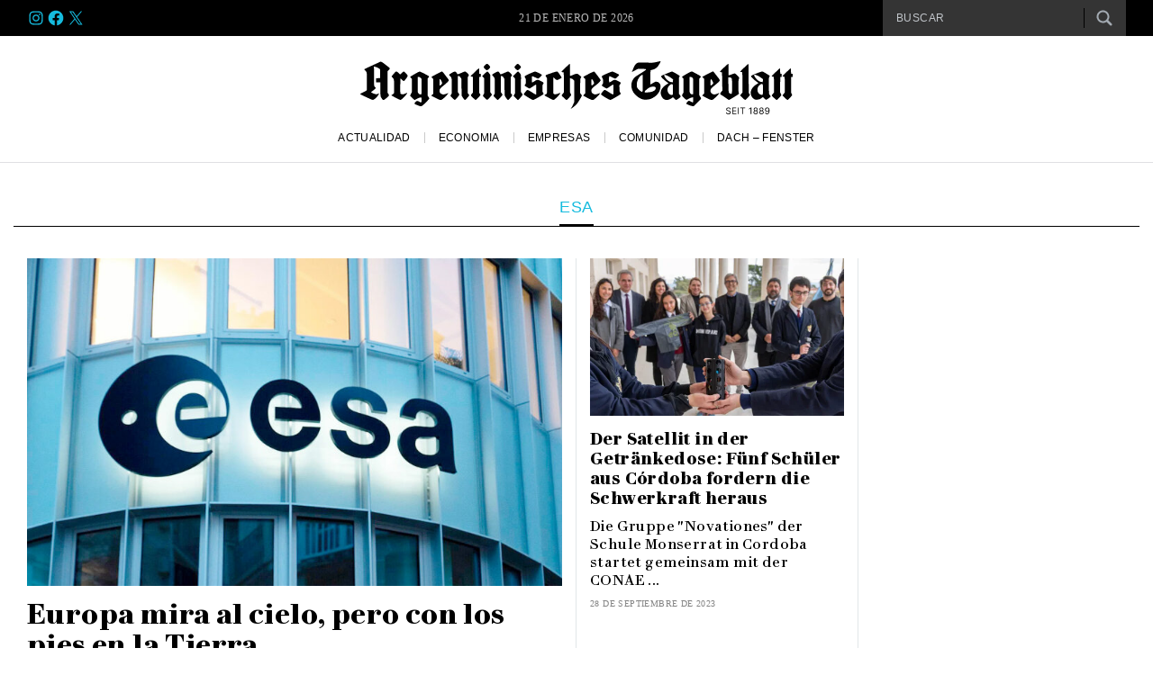

--- FILE ---
content_type: text/html; charset=UTF-8
request_url: https://tageblatt.com.ar/tag/ESA/
body_size: 28638
content:
<!DOCTYPE html><html class="no-js" lang="es-AR" prefix="og: https://ogp.me/ns#"><head><script data-no-optimize="1">var litespeed_docref=sessionStorage.getItem("litespeed_docref");litespeed_docref&&(Object.defineProperty(document,"referrer",{get:function(){return litespeed_docref}}),sessionStorage.removeItem("litespeed_docref"));</script> <script type="litespeed/javascript" data-src="https://pagead2.googlesyndication.com/pagead/js/adsbygoogle.js?client=ca-pub-4478246867674884"
     crossorigin="anonymous"></script> <meta name="google-site-verification" content="K8BeL3DKae5cvEkOoAAxc9RE2-FBTE2qqlXO1ZcL98I" /><meta charset="UTF-8"><link rel="preconnect" href="https://fonts.googleapis.com"><link rel="preconnect" href="https://fonts.gstatic.com" crossorigin><title>
TagESA | Argentinisches Tageblatt</title><meta name="viewport" content="width=device-width, initial-scale=1.0"><meta name="apple-mobile-web-app-capable" content="yes"><meta name="apple-mobile-web-app-status-bar-style" content="black"><link rel="pingback" href="https://tageblatt.com.ar/xmlrpc.php" />
<!--[if lt IE 9]> <script src="http://html5shim.googlecode.com/svn/trunk/html5.js"></script> <![endif]--><meta name="robots" content="follow, noindex"/><meta property="og:locale" content="es_ES" /><meta property="og:type" content="article" /><meta property="og:title" content="ESA - Argentinisches Tageblatt" /><meta property="og:url" content="https://tageblatt.com.ar/tag/esa/" /><meta property="og:site_name" content="Argentinisches Tageblatt" /><meta property="article:publisher" content="https://www.facebook.com/argentinischestageblatt/" /><meta property="fb:admins" content="2236608553290346" /><meta property="og:image" content="https://tageblatt.com.ar/wp-content/uploads/2023/08/Copia-de-tageblatt-avatar-fb-2.png" /><meta property="og:image:secure_url" content="https://tageblatt.com.ar/wp-content/uploads/2023/08/Copia-de-tageblatt-avatar-fb-2.png" /><meta property="og:image:width" content="1200" /><meta property="og:image:height" content="630" /><meta property="og:image:type" content="image/png" /><meta name="twitter:card" content="summary_large_image" /><meta name="twitter:title" content="ESA - Argentinisches Tageblatt" /><meta name="twitter:site" content="@@ATdeBuenosAires" /><meta name="twitter:image" content="https://tageblatt.com.ar/wp-content/uploads/2023/08/Copia-de-tageblatt-avatar-fb-2.png" /><meta name="twitter:label1" content="Entradas" /><meta name="twitter:data1" content="2" /> <script type="application/ld+json" class="rank-math-schema">{"@context":"https://schema.org","@graph":[{"@type":"Place","@id":"https://tageblatt.com.ar/#place","address":{"@type":"PostalAddress","streetAddress":"Fotheringham 445","addressLocality":"Neuqu\u00e9n","addressRegion":"Neuqu\u00e9n","postalCode":"8300","addressCountry":"Argentina"}},{"@type":"NewsMediaOrganization","@id":"https://tageblatt.com.ar/#organization","name":"Argentinisches Tageblatt","url":"https://tageblatt.com.ar","sameAs":["https://www.facebook.com/argentinischestageblatt/","https://twitter.com/@ATdeBuenosAires"],"email":"redaccion@tageblatt.com.ar","address":{"@type":"PostalAddress","streetAddress":"Fotheringham 445","addressLocality":"Neuqu\u00e9n","addressRegion":"Neuqu\u00e9n","postalCode":"8300","addressCountry":"Argentina"},"contactPoint":[{"@type":"ContactPoint","telephone":"0-800-33333-123","contactType":"customer support"}],"location":{"@id":"https://tageblatt.com.ar/#place"}},{"@type":"WebSite","@id":"https://tageblatt.com.ar/#website","url":"https://tageblatt.com.ar","name":"Argentinisches Tageblatt","publisher":{"@id":"https://tageblatt.com.ar/#organization"},"inLanguage":"es-AR"},{"@type":"CollectionPage","@id":"https://tageblatt.com.ar/tag/esa/#webpage","url":"https://tageblatt.com.ar/tag/esa/","name":"ESA - Argentinisches Tageblatt","isPartOf":{"@id":"https://tageblatt.com.ar/#website"},"inLanguage":"es-AR"}]}</script> <link rel='dns-prefetch' href='//ajax.googleapis.com' /><link rel='dns-prefetch' href='//www.googletagmanager.com' /><link rel="alternate" type="application/rss+xml" title="Argentinisches Tageblatt &raquo; Feed" href="https://tageblatt.com.ar/feed/" /><link rel="alternate" type="application/rss+xml" title="Argentinisches Tageblatt &raquo; RSS de los comentarios" href="https://tageblatt.com.ar/comments/feed/" /><link rel="alternate" type="application/rss+xml" title="Argentinisches Tageblatt &raquo; ESA RSS de la etiqueta" href="https://tageblatt.com.ar/tag/esa/feed/" />
<script id="tageb-ready" type="litespeed/javascript">window.advanced_ads_ready=function(e,a){a=a||"complete";var d=function(e){return"interactive"===a?"loading"!==e:"complete"===e};d(document.readyState)?e():document.addEventListener("readystatechange",(function(a){d(a.target.readyState)&&e()}),{once:"interactive"===a})},window.advanced_ads_ready_queue=window.advanced_ads_ready_queue||[]</script> <style id='wp-img-auto-sizes-contain-inline-css' type='text/css'>img:is([sizes=auto i],[sizes^="auto," i]){contain-intrinsic-size:3000px 1500px}
/*# sourceURL=wp-img-auto-sizes-contain-inline-css */</style><link data-optimized="2" rel="stylesheet" href="https://tageblatt.com.ar/wp-content/litespeed/css/8c9956474792572e6c5c5901fb6a2c30.css?ver=fbc0a" /><style id='wp-block-social-links-inline-css' type='text/css'>.wp-block-social-links{background:none;box-sizing:border-box;margin-left:0;padding-left:0;padding-right:0;text-indent:0}.wp-block-social-links .wp-social-link a,.wp-block-social-links .wp-social-link a:hover{border-bottom:0;box-shadow:none;text-decoration:none}.wp-block-social-links .wp-social-link svg{height:1em;width:1em}.wp-block-social-links .wp-social-link span:not(.screen-reader-text){font-size:.65em;margin-left:.5em;margin-right:.5em}.wp-block-social-links.has-small-icon-size{font-size:16px}.wp-block-social-links,.wp-block-social-links.has-normal-icon-size{font-size:24px}.wp-block-social-links.has-large-icon-size{font-size:36px}.wp-block-social-links.has-huge-icon-size{font-size:48px}.wp-block-social-links.aligncenter{display:flex;justify-content:center}.wp-block-social-links.alignright{justify-content:flex-end}.wp-block-social-link{border-radius:9999px;display:block}@media not (prefers-reduced-motion){.wp-block-social-link{transition:transform .1s ease}}.wp-block-social-link{height:auto}.wp-block-social-link a{align-items:center;display:flex;line-height:0}.wp-block-social-link:hover{transform:scale(1.1)}.wp-block-social-links .wp-block-social-link.wp-social-link{display:inline-block;margin:0;padding:0}.wp-block-social-links .wp-block-social-link.wp-social-link .wp-block-social-link-anchor,.wp-block-social-links .wp-block-social-link.wp-social-link .wp-block-social-link-anchor svg,.wp-block-social-links .wp-block-social-link.wp-social-link .wp-block-social-link-anchor:active,.wp-block-social-links .wp-block-social-link.wp-social-link .wp-block-social-link-anchor:hover,.wp-block-social-links .wp-block-social-link.wp-social-link .wp-block-social-link-anchor:visited{color:currentColor;fill:currentColor}:where(.wp-block-social-links:not(.is-style-logos-only)) .wp-social-link{background-color:#f0f0f0;color:#444}:where(.wp-block-social-links:not(.is-style-logos-only)) .wp-social-link-amazon{background-color:#f90;color:#fff}:where(.wp-block-social-links:not(.is-style-logos-only)) .wp-social-link-bandcamp{background-color:#1ea0c3;color:#fff}:where(.wp-block-social-links:not(.is-style-logos-only)) .wp-social-link-behance{background-color:#0757fe;color:#fff}:where(.wp-block-social-links:not(.is-style-logos-only)) .wp-social-link-bluesky{background-color:#0a7aff;color:#fff}:where(.wp-block-social-links:not(.is-style-logos-only)) .wp-social-link-codepen{background-color:#1e1f26;color:#fff}:where(.wp-block-social-links:not(.is-style-logos-only)) .wp-social-link-deviantart{background-color:#02e49b;color:#fff}:where(.wp-block-social-links:not(.is-style-logos-only)) .wp-social-link-discord{background-color:#5865f2;color:#fff}:where(.wp-block-social-links:not(.is-style-logos-only)) .wp-social-link-dribbble{background-color:#e94c89;color:#fff}:where(.wp-block-social-links:not(.is-style-logos-only)) .wp-social-link-dropbox{background-color:#4280ff;color:#fff}:where(.wp-block-social-links:not(.is-style-logos-only)) .wp-social-link-etsy{background-color:#f45800;color:#fff}:where(.wp-block-social-links:not(.is-style-logos-only)) .wp-social-link-facebook{background-color:#0866ff;color:#fff}:where(.wp-block-social-links:not(.is-style-logos-only)) .wp-social-link-fivehundredpx{background-color:#000;color:#fff}:where(.wp-block-social-links:not(.is-style-logos-only)) .wp-social-link-flickr{background-color:#0461dd;color:#fff}:where(.wp-block-social-links:not(.is-style-logos-only)) .wp-social-link-foursquare{background-color:#e65678;color:#fff}:where(.wp-block-social-links:not(.is-style-logos-only)) .wp-social-link-github{background-color:#24292d;color:#fff}:where(.wp-block-social-links:not(.is-style-logos-only)) .wp-social-link-goodreads{background-color:#eceadd;color:#382110}:where(.wp-block-social-links:not(.is-style-logos-only)) .wp-social-link-google{background-color:#ea4434;color:#fff}:where(.wp-block-social-links:not(.is-style-logos-only)) .wp-social-link-gravatar{background-color:#1d4fc4;color:#fff}:where(.wp-block-social-links:not(.is-style-logos-only)) .wp-social-link-instagram{background-color:#f00075;color:#fff}:where(.wp-block-social-links:not(.is-style-logos-only)) .wp-social-link-lastfm{background-color:#e21b24;color:#fff}:where(.wp-block-social-links:not(.is-style-logos-only)) .wp-social-link-linkedin{background-color:#0d66c2;color:#fff}:where(.wp-block-social-links:not(.is-style-logos-only)) .wp-social-link-mastodon{background-color:#3288d4;color:#fff}:where(.wp-block-social-links:not(.is-style-logos-only)) .wp-social-link-medium{background-color:#000;color:#fff}:where(.wp-block-social-links:not(.is-style-logos-only)) .wp-social-link-meetup{background-color:#f6405f;color:#fff}:where(.wp-block-social-links:not(.is-style-logos-only)) .wp-social-link-patreon{background-color:#000;color:#fff}:where(.wp-block-social-links:not(.is-style-logos-only)) .wp-social-link-pinterest{background-color:#e60122;color:#fff}:where(.wp-block-social-links:not(.is-style-logos-only)) .wp-social-link-pocket{background-color:#ef4155;color:#fff}:where(.wp-block-social-links:not(.is-style-logos-only)) .wp-social-link-reddit{background-color:#ff4500;color:#fff}:where(.wp-block-social-links:not(.is-style-logos-only)) .wp-social-link-skype{background-color:#0478d7;color:#fff}:where(.wp-block-social-links:not(.is-style-logos-only)) .wp-social-link-snapchat{background-color:#fefc00;color:#fff;stroke:#000}:where(.wp-block-social-links:not(.is-style-logos-only)) .wp-social-link-soundcloud{background-color:#ff5600;color:#fff}:where(.wp-block-social-links:not(.is-style-logos-only)) .wp-social-link-spotify{background-color:#1bd760;color:#fff}:where(.wp-block-social-links:not(.is-style-logos-only)) .wp-social-link-telegram{background-color:#2aabee;color:#fff}:where(.wp-block-social-links:not(.is-style-logos-only)) .wp-social-link-threads{background-color:#000;color:#fff}:where(.wp-block-social-links:not(.is-style-logos-only)) .wp-social-link-tiktok{background-color:#000;color:#fff}:where(.wp-block-social-links:not(.is-style-logos-only)) .wp-social-link-tumblr{background-color:#011835;color:#fff}:where(.wp-block-social-links:not(.is-style-logos-only)) .wp-social-link-twitch{background-color:#6440a4;color:#fff}:where(.wp-block-social-links:not(.is-style-logos-only)) .wp-social-link-twitter{background-color:#1da1f2;color:#fff}:where(.wp-block-social-links:not(.is-style-logos-only)) .wp-social-link-vimeo{background-color:#1eb7ea;color:#fff}:where(.wp-block-social-links:not(.is-style-logos-only)) .wp-social-link-vk{background-color:#4680c2;color:#fff}:where(.wp-block-social-links:not(.is-style-logos-only)) .wp-social-link-wordpress{background-color:#3499cd;color:#fff}:where(.wp-block-social-links:not(.is-style-logos-only)) .wp-social-link-whatsapp{background-color:#25d366;color:#fff}:where(.wp-block-social-links:not(.is-style-logos-only)) .wp-social-link-x{background-color:#000;color:#fff}:where(.wp-block-social-links:not(.is-style-logos-only)) .wp-social-link-yelp{background-color:#d32422;color:#fff}:where(.wp-block-social-links:not(.is-style-logos-only)) .wp-social-link-youtube{background-color:red;color:#fff}:where(.wp-block-social-links.is-style-logos-only) .wp-social-link{background:none}:where(.wp-block-social-links.is-style-logos-only) .wp-social-link svg{height:1.25em;width:1.25em}:where(.wp-block-social-links.is-style-logos-only) .wp-social-link-amazon{color:#f90}:where(.wp-block-social-links.is-style-logos-only) .wp-social-link-bandcamp{color:#1ea0c3}:where(.wp-block-social-links.is-style-logos-only) .wp-social-link-behance{color:#0757fe}:where(.wp-block-social-links.is-style-logos-only) .wp-social-link-bluesky{color:#0a7aff}:where(.wp-block-social-links.is-style-logos-only) .wp-social-link-codepen{color:#1e1f26}:where(.wp-block-social-links.is-style-logos-only) .wp-social-link-deviantart{color:#02e49b}:where(.wp-block-social-links.is-style-logos-only) .wp-social-link-discord{color:#5865f2}:where(.wp-block-social-links.is-style-logos-only) .wp-social-link-dribbble{color:#e94c89}:where(.wp-block-social-links.is-style-logos-only) .wp-social-link-dropbox{color:#4280ff}:where(.wp-block-social-links.is-style-logos-only) .wp-social-link-etsy{color:#f45800}:where(.wp-block-social-links.is-style-logos-only) .wp-social-link-facebook{color:#0866ff}:where(.wp-block-social-links.is-style-logos-only) .wp-social-link-fivehundredpx{color:#000}:where(.wp-block-social-links.is-style-logos-only) .wp-social-link-flickr{color:#0461dd}:where(.wp-block-social-links.is-style-logos-only) .wp-social-link-foursquare{color:#e65678}:where(.wp-block-social-links.is-style-logos-only) .wp-social-link-github{color:#24292d}:where(.wp-block-social-links.is-style-logos-only) .wp-social-link-goodreads{color:#382110}:where(.wp-block-social-links.is-style-logos-only) .wp-social-link-google{color:#ea4434}:where(.wp-block-social-links.is-style-logos-only) .wp-social-link-gravatar{color:#1d4fc4}:where(.wp-block-social-links.is-style-logos-only) .wp-social-link-instagram{color:#f00075}:where(.wp-block-social-links.is-style-logos-only) .wp-social-link-lastfm{color:#e21b24}:where(.wp-block-social-links.is-style-logos-only) .wp-social-link-linkedin{color:#0d66c2}:where(.wp-block-social-links.is-style-logos-only) .wp-social-link-mastodon{color:#3288d4}:where(.wp-block-social-links.is-style-logos-only) .wp-social-link-medium{color:#000}:where(.wp-block-social-links.is-style-logos-only) .wp-social-link-meetup{color:#f6405f}:where(.wp-block-social-links.is-style-logos-only) .wp-social-link-patreon{color:#000}:where(.wp-block-social-links.is-style-logos-only) .wp-social-link-pinterest{color:#e60122}:where(.wp-block-social-links.is-style-logos-only) .wp-social-link-pocket{color:#ef4155}:where(.wp-block-social-links.is-style-logos-only) .wp-social-link-reddit{color:#ff4500}:where(.wp-block-social-links.is-style-logos-only) .wp-social-link-skype{color:#0478d7}:where(.wp-block-social-links.is-style-logos-only) .wp-social-link-snapchat{color:#fff;stroke:#000}:where(.wp-block-social-links.is-style-logos-only) .wp-social-link-soundcloud{color:#ff5600}:where(.wp-block-social-links.is-style-logos-only) .wp-social-link-spotify{color:#1bd760}:where(.wp-block-social-links.is-style-logos-only) .wp-social-link-telegram{color:#2aabee}:where(.wp-block-social-links.is-style-logos-only) .wp-social-link-threads{color:#000}:where(.wp-block-social-links.is-style-logos-only) .wp-social-link-tiktok{color:#000}:where(.wp-block-social-links.is-style-logos-only) .wp-social-link-tumblr{color:#011835}:where(.wp-block-social-links.is-style-logos-only) .wp-social-link-twitch{color:#6440a4}:where(.wp-block-social-links.is-style-logos-only) .wp-social-link-twitter{color:#1da1f2}:where(.wp-block-social-links.is-style-logos-only) .wp-social-link-vimeo{color:#1eb7ea}:where(.wp-block-social-links.is-style-logos-only) .wp-social-link-vk{color:#4680c2}:where(.wp-block-social-links.is-style-logos-only) .wp-social-link-whatsapp{color:#25d366}:where(.wp-block-social-links.is-style-logos-only) .wp-social-link-wordpress{color:#3499cd}:where(.wp-block-social-links.is-style-logos-only) .wp-social-link-x{color:#000}:where(.wp-block-social-links.is-style-logos-only) .wp-social-link-yelp{color:#d32422}:where(.wp-block-social-links.is-style-logos-only) .wp-social-link-youtube{color:red}.wp-block-social-links.is-style-pill-shape .wp-social-link{width:auto}:root :where(.wp-block-social-links .wp-social-link a){padding:.25em}:root :where(.wp-block-social-links.is-style-logos-only .wp-social-link a){padding:0}:root :where(.wp-block-social-links.is-style-pill-shape .wp-social-link a){padding-left:.6666666667em;padding-right:.6666666667em}.wp-block-social-links:not(.has-icon-color):not(.has-icon-background-color) .wp-social-link-snapchat .wp-block-social-link-label{color:#000}
/*# sourceURL=https://tageblatt.com.ar/wp-includes/blocks/social-links/style.min.css */</style><style id='global-styles-inline-css' type='text/css'>:root{--wp--preset--aspect-ratio--square: 1;--wp--preset--aspect-ratio--4-3: 4/3;--wp--preset--aspect-ratio--3-4: 3/4;--wp--preset--aspect-ratio--3-2: 3/2;--wp--preset--aspect-ratio--2-3: 2/3;--wp--preset--aspect-ratio--16-9: 16/9;--wp--preset--aspect-ratio--9-16: 9/16;--wp--preset--color--black: #000000;--wp--preset--color--cyan-bluish-gray: #abb8c3;--wp--preset--color--white: #ffffff;--wp--preset--color--pale-pink: #f78da7;--wp--preset--color--vivid-red: #cf2e2e;--wp--preset--color--luminous-vivid-orange: #ff6900;--wp--preset--color--luminous-vivid-amber: #fcb900;--wp--preset--color--light-green-cyan: #7bdcb5;--wp--preset--color--vivid-green-cyan: #00d084;--wp--preset--color--pale-cyan-blue: #8ed1fc;--wp--preset--color--vivid-cyan-blue: #0693e3;--wp--preset--color--vivid-purple: #9b51e0;--wp--preset--gradient--vivid-cyan-blue-to-vivid-purple: linear-gradient(135deg,rgb(6,147,227) 0%,rgb(155,81,224) 100%);--wp--preset--gradient--light-green-cyan-to-vivid-green-cyan: linear-gradient(135deg,rgb(122,220,180) 0%,rgb(0,208,130) 100%);--wp--preset--gradient--luminous-vivid-amber-to-luminous-vivid-orange: linear-gradient(135deg,rgb(252,185,0) 0%,rgb(255,105,0) 100%);--wp--preset--gradient--luminous-vivid-orange-to-vivid-red: linear-gradient(135deg,rgb(255,105,0) 0%,rgb(207,46,46) 100%);--wp--preset--gradient--very-light-gray-to-cyan-bluish-gray: linear-gradient(135deg,rgb(238,238,238) 0%,rgb(169,184,195) 100%);--wp--preset--gradient--cool-to-warm-spectrum: linear-gradient(135deg,rgb(74,234,220) 0%,rgb(151,120,209) 20%,rgb(207,42,186) 40%,rgb(238,44,130) 60%,rgb(251,105,98) 80%,rgb(254,248,76) 100%);--wp--preset--gradient--blush-light-purple: linear-gradient(135deg,rgb(255,206,236) 0%,rgb(152,150,240) 100%);--wp--preset--gradient--blush-bordeaux: linear-gradient(135deg,rgb(254,205,165) 0%,rgb(254,45,45) 50%,rgb(107,0,62) 100%);--wp--preset--gradient--luminous-dusk: linear-gradient(135deg,rgb(255,203,112) 0%,rgb(199,81,192) 50%,rgb(65,88,208) 100%);--wp--preset--gradient--pale-ocean: linear-gradient(135deg,rgb(255,245,203) 0%,rgb(182,227,212) 50%,rgb(51,167,181) 100%);--wp--preset--gradient--electric-grass: linear-gradient(135deg,rgb(202,248,128) 0%,rgb(113,206,126) 100%);--wp--preset--gradient--midnight: linear-gradient(135deg,rgb(2,3,129) 0%,rgb(40,116,252) 100%);--wp--preset--font-size--small: 13px;--wp--preset--font-size--medium: 20px;--wp--preset--font-size--large: 36px;--wp--preset--font-size--x-large: 42px;--wp--preset--spacing--20: 0.44rem;--wp--preset--spacing--30: 0.67rem;--wp--preset--spacing--40: 1rem;--wp--preset--spacing--50: 1.5rem;--wp--preset--spacing--60: 2.25rem;--wp--preset--spacing--70: 3.38rem;--wp--preset--spacing--80: 5.06rem;--wp--preset--shadow--natural: 6px 6px 9px rgba(0, 0, 0, 0.2);--wp--preset--shadow--deep: 12px 12px 50px rgba(0, 0, 0, 0.4);--wp--preset--shadow--sharp: 6px 6px 0px rgba(0, 0, 0, 0.2);--wp--preset--shadow--outlined: 6px 6px 0px -3px rgb(255, 255, 255), 6px 6px rgb(0, 0, 0);--wp--preset--shadow--crisp: 6px 6px 0px rgb(0, 0, 0);}:where(.is-layout-flex){gap: 0.5em;}:where(.is-layout-grid){gap: 0.5em;}body .is-layout-flex{display: flex;}.is-layout-flex{flex-wrap: wrap;align-items: center;}.is-layout-flex > :is(*, div){margin: 0;}body .is-layout-grid{display: grid;}.is-layout-grid > :is(*, div){margin: 0;}:where(.wp-block-columns.is-layout-flex){gap: 2em;}:where(.wp-block-columns.is-layout-grid){gap: 2em;}:where(.wp-block-post-template.is-layout-flex){gap: 1.25em;}:where(.wp-block-post-template.is-layout-grid){gap: 1.25em;}.has-black-color{color: var(--wp--preset--color--black) !important;}.has-cyan-bluish-gray-color{color: var(--wp--preset--color--cyan-bluish-gray) !important;}.has-white-color{color: var(--wp--preset--color--white) !important;}.has-pale-pink-color{color: var(--wp--preset--color--pale-pink) !important;}.has-vivid-red-color{color: var(--wp--preset--color--vivid-red) !important;}.has-luminous-vivid-orange-color{color: var(--wp--preset--color--luminous-vivid-orange) !important;}.has-luminous-vivid-amber-color{color: var(--wp--preset--color--luminous-vivid-amber) !important;}.has-light-green-cyan-color{color: var(--wp--preset--color--light-green-cyan) !important;}.has-vivid-green-cyan-color{color: var(--wp--preset--color--vivid-green-cyan) !important;}.has-pale-cyan-blue-color{color: var(--wp--preset--color--pale-cyan-blue) !important;}.has-vivid-cyan-blue-color{color: var(--wp--preset--color--vivid-cyan-blue) !important;}.has-vivid-purple-color{color: var(--wp--preset--color--vivid-purple) !important;}.has-black-background-color{background-color: var(--wp--preset--color--black) !important;}.has-cyan-bluish-gray-background-color{background-color: var(--wp--preset--color--cyan-bluish-gray) !important;}.has-white-background-color{background-color: var(--wp--preset--color--white) !important;}.has-pale-pink-background-color{background-color: var(--wp--preset--color--pale-pink) !important;}.has-vivid-red-background-color{background-color: var(--wp--preset--color--vivid-red) !important;}.has-luminous-vivid-orange-background-color{background-color: var(--wp--preset--color--luminous-vivid-orange) !important;}.has-luminous-vivid-amber-background-color{background-color: var(--wp--preset--color--luminous-vivid-amber) !important;}.has-light-green-cyan-background-color{background-color: var(--wp--preset--color--light-green-cyan) !important;}.has-vivid-green-cyan-background-color{background-color: var(--wp--preset--color--vivid-green-cyan) !important;}.has-pale-cyan-blue-background-color{background-color: var(--wp--preset--color--pale-cyan-blue) !important;}.has-vivid-cyan-blue-background-color{background-color: var(--wp--preset--color--vivid-cyan-blue) !important;}.has-vivid-purple-background-color{background-color: var(--wp--preset--color--vivid-purple) !important;}.has-black-border-color{border-color: var(--wp--preset--color--black) !important;}.has-cyan-bluish-gray-border-color{border-color: var(--wp--preset--color--cyan-bluish-gray) !important;}.has-white-border-color{border-color: var(--wp--preset--color--white) !important;}.has-pale-pink-border-color{border-color: var(--wp--preset--color--pale-pink) !important;}.has-vivid-red-border-color{border-color: var(--wp--preset--color--vivid-red) !important;}.has-luminous-vivid-orange-border-color{border-color: var(--wp--preset--color--luminous-vivid-orange) !important;}.has-luminous-vivid-amber-border-color{border-color: var(--wp--preset--color--luminous-vivid-amber) !important;}.has-light-green-cyan-border-color{border-color: var(--wp--preset--color--light-green-cyan) !important;}.has-vivid-green-cyan-border-color{border-color: var(--wp--preset--color--vivid-green-cyan) !important;}.has-pale-cyan-blue-border-color{border-color: var(--wp--preset--color--pale-cyan-blue) !important;}.has-vivid-cyan-blue-border-color{border-color: var(--wp--preset--color--vivid-cyan-blue) !important;}.has-vivid-purple-border-color{border-color: var(--wp--preset--color--vivid-purple) !important;}.has-vivid-cyan-blue-to-vivid-purple-gradient-background{background: var(--wp--preset--gradient--vivid-cyan-blue-to-vivid-purple) !important;}.has-light-green-cyan-to-vivid-green-cyan-gradient-background{background: var(--wp--preset--gradient--light-green-cyan-to-vivid-green-cyan) !important;}.has-luminous-vivid-amber-to-luminous-vivid-orange-gradient-background{background: var(--wp--preset--gradient--luminous-vivid-amber-to-luminous-vivid-orange) !important;}.has-luminous-vivid-orange-to-vivid-red-gradient-background{background: var(--wp--preset--gradient--luminous-vivid-orange-to-vivid-red) !important;}.has-very-light-gray-to-cyan-bluish-gray-gradient-background{background: var(--wp--preset--gradient--very-light-gray-to-cyan-bluish-gray) !important;}.has-cool-to-warm-spectrum-gradient-background{background: var(--wp--preset--gradient--cool-to-warm-spectrum) !important;}.has-blush-light-purple-gradient-background{background: var(--wp--preset--gradient--blush-light-purple) !important;}.has-blush-bordeaux-gradient-background{background: var(--wp--preset--gradient--blush-bordeaux) !important;}.has-luminous-dusk-gradient-background{background: var(--wp--preset--gradient--luminous-dusk) !important;}.has-pale-ocean-gradient-background{background: var(--wp--preset--gradient--pale-ocean) !important;}.has-electric-grass-gradient-background{background: var(--wp--preset--gradient--electric-grass) !important;}.has-midnight-gradient-background{background: var(--wp--preset--gradient--midnight) !important;}.has-small-font-size{font-size: var(--wp--preset--font-size--small) !important;}.has-medium-font-size{font-size: var(--wp--preset--font-size--medium) !important;}.has-large-font-size{font-size: var(--wp--preset--font-size--large) !important;}.has-x-large-font-size{font-size: var(--wp--preset--font-size--x-large) !important;}
/*# sourceURL=global-styles-inline-css */</style><style id='classic-theme-styles-inline-css' type='text/css'>/*! This file is auto-generated */
.wp-block-button__link{color:#fff;background-color:#32373c;border-radius:9999px;box-shadow:none;text-decoration:none;padding:calc(.667em + 2px) calc(1.333em + 2px);font-size:1.125em}.wp-block-file__button{background:#32373c;color:#fff;text-decoration:none}
/*# sourceURL=/wp-includes/css/classic-themes.min.css */</style> <script type="litespeed/javascript" data-src="//ajax.googleapis.com/ajax/libs/jquery/1.8.3/jquery.min.js?ver=1.7.1" id="jquery-js"></script> <link rel="https://api.w.org/" href="https://tageblatt.com.ar/wp-json/" /><link rel="alternate" title="JSON" type="application/json" href="https://tageblatt.com.ar/wp-json/wp/v2/tags/330" /><link rel="EditURI" type="application/rsd+xml" title="RSD" href="https://tageblatt.com.ar/xmlrpc.php?rsd" /><meta name="generator" content="Site Kit by Google 1.167.0" />
<!--[if (gte IE 6)&(lte IE 9)]> <script  type="text/javascript" src="https://tageblatt.com.ar/wp-content/themes/theme-tageblatt/js/jquery.placeholder.js"></script> <script type="text/javascript">jQuery('document').ready(function($){
				$('input, textarea').placeholder();
			});</script> <![endif]--><meta name="onesignal" content="wordpress-plugin"/> <script type="litespeed/javascript">window.OneSignalDeferred=window.OneSignalDeferred||[];OneSignalDeferred.push(function(OneSignal){var oneSignal_options={};window._oneSignalInitOptions=oneSignal_options;oneSignal_options.serviceWorkerParam={scope:'/wp-content/plugins/onesignal-free-web-push-notifications/sdk_files/push/onesignal/'};oneSignal_options.serviceWorkerPath='OneSignalSDKWorker.js';OneSignal.Notifications.setDefaultUrl("https://tageblatt.com.ar");oneSignal_options.wordpress=!0;oneSignal_options.appId='823d88d8-e080-4108-b219-6def3f6a8d55';oneSignal_options.allowLocalhostAsSecureOrigin=!0;oneSignal_options.welcomeNotification={};oneSignal_options.welcomeNotification.title="Argentinisches Tageblatt";oneSignal_options.welcomeNotification.message="Gracias por suscribirte!";oneSignal_options.welcomeNotification.url="https://tageblatt.com.ar/";oneSignal_options.path="https://tageblatt.com.ar/wp-content/plugins/onesignal-free-web-push-notifications/sdk_files/";oneSignal_options.safari_web_id="web.onesignal.auto.20cc36d3-e742-47b9-8fc8-37c27a32926f";oneSignal_options.persistNotification=!1;oneSignal_options.promptOptions={};oneSignal_options.promptOptions.actionMessage="Nos gustaría mantenerte informado con las últimas noticias";oneSignal_options.promptOptions.acceptButtonText="SUSCRIBIRME";oneSignal_options.promptOptions.cancelButtonText="NO, GRACIAS";oneSignal_options.promptOptions.siteName="https://tageblatt.com.ar/";oneSignal_options.notifyButton={};oneSignal_options.notifyButton.enable=!0;oneSignal_options.notifyButton.position='bottom-right';oneSignal_options.notifyButton.theme='default';oneSignal_options.notifyButton.size='medium';oneSignal_options.notifyButton.displayPredicate=function(){return!OneSignal.User.PushSubscription.optedIn};oneSignal_options.notifyButton.showCredit=!0;OneSignal.init(window._oneSignalInitOptions);OneSignal.Slidedown.promptPush()});function documentInitOneSignal(){var oneSignal_elements=document.getElementsByClassName("OneSignal-prompt");var oneSignalLinkClickHandler=function(event){OneSignal.Notifications.requestPermission();event.preventDefault()};for(var i=0;i<oneSignal_elements.length;i++)
oneSignal_elements[i].addEventListener('click',oneSignalLinkClickHandler,!1);}
if(document.readyState==='complete'){documentInitOneSignal()}else{window.addEventListener("load",function(event){documentInitOneSignal()})}</script> <link rel="icon" href="https://tageblatt.com.ar/wp-content/uploads/2023/08/cropped-tageblatt-favicom-32x32.png" sizes="32x32" /><link rel="icon" href="https://tageblatt.com.ar/wp-content/uploads/2023/08/cropped-tageblatt-favicom-192x192.png" sizes="192x192" /><link rel="apple-touch-icon" href="https://tageblatt.com.ar/wp-content/uploads/2023/08/cropped-tageblatt-favicom-180x180.png" /><meta name="msapplication-TileImage" content="https://tageblatt.com.ar/wp-content/uploads/2023/08/cropped-tageblatt-favicom-270x270.png" />
 <script type="litespeed/javascript" data-src="https://www.googletagmanager.com/gtag/js?id=G-X848NMKS2C"></script> <script type="litespeed/javascript">window.dataLayer=window.dataLayer||[];function gtag(){dataLayer.push(arguments)}
gtag('js',new Date());gtag('config','G-X848NMKS2C')</script> </head><body id ="blog" class="archive tag tag-esa tag-330 wp-theme-theme-tageblatt main cat-2-id aa-prefix-tageb-"><div id="fb-root"></div><div class="wrapper"><header class="main-header"><div id="header"><div class="hamburguesa" tabindex="1" role="button" on="tap:hamburger.toggleClass(class='close'),nav-menu.toggleClass(class='now-active')"><div class="button_container" id="toggle">
<span class="top"></span>
<span class="middle"></span>
<span class="bottom"></span></div></div><div class="logo-responsive"><h2 id="logo">
<a href="https://tageblatt.com.ar">
<svg focusable="false" aria-hidden="true" xmlns=http://www.w3.org/2000/svg viewBox="0 0 480 59">
<path d="M21.786,0.798c1.192-0.543,1.664-0.342,4.822,2.05c5.361,4.062,6.193,4.784,6.193,5.377c0,0.149-0.545,0.82-1.224,1.505
l-1.224,1.236v12.08v12.081l0.729,1.102c1.276,1.929,1.132,2.164-3.715,6.048c-1.713,1.373-2.648,0.977-4.051-1.716l-0.918-1.762
l-0.074-7.649L22.251,23.5h-2.436H17.38v-2.167v-2.167l0.918-0.159c0.511-0.089,1.542-0.159,2.325-0.159h1.408v-4.859
c0-4.773-0.01-4.868-0.563-5.388c-1.015-0.953-4.333-2.482-5.386-2.482h-0.979l0.146,10.82l0.147,10.819l0.869,0.795
c0.49,0.448,0.869,1.01,0.869,1.286c0,0.335-0.82,1.125-2.607,2.509l-2.607,2.019l0.686,0.542c0.935,0.738,3.403,1.621,4.896,1.75
c1.004,0.087,1.387-0.005,2.13-0.513c0.955-0.652,1.021-0.64,0.932,0.179c-0.123,1.118-2.914,4.497-4.774,5.777
c-1.793,1.235-1.861,1.226-6.536-0.928C0.22,37.015,0,36.903,0,36.473c0-0.292,0.832-0.8,2.791-1.701
c1.542-0.71,3.185-1.608,3.672-2.007l0.881-0.722v-9.351c0-10.55,0.022-10.405-1.959-12.338C4.798,9.78,4.387,9.186,4.455,9.008
c0.067-0.175,2.864-1.573,6.217-3.108c3.354-1.535,7.086-3.248,8.299-3.806C20.195,1.528,21.446,0.953,21.786,0.798L21.786,0.798z
M138.523,4.327c-1.175,1.12-1.444,1.522-1.444,2.16c0,0.632,0.282,1.051,1.457,2.167c0.809,0.767,1.664,1.383,1.922,1.383
c1.125,0,3.721-2.543,3.721-3.647c0-0.328-0.536-1.102-1.376-1.982C140.957,2.47,140.482,2.461,138.523,4.327L138.523,4.327z
M172.661,4.479c-0.997,1.004-1.556,1.765-1.556,2.118c0,0.345,0.538,1.089,1.443,1.995c1.909,1.91,2.299,1.913,4.187,0.037
c2.031-2.021,2.041-2.21,0.203-4.125C174.966,2.448,174.681,2.446,172.661,4.479L172.661,4.479z M230.465,4.59
c-0.936,0.902-2.974,2.852-4.491,4.295c-2.301,2.19-2.728,2.705-2.485,2.999c0.162,0.196,0.711,0.355,1.225,0.355
c0.611,0,0.98,0.134,1.077,0.392c0.08,0.215,0.146,5.275,0.146,11.223v10.832l-1.224,1.518c-0.671,0.833-1.225,1.672-1.225,1.861
c0,0.369,4.382,4.521,5.141,4.873c0.612,0.283,0.975-0.002,3.391-2.67c1.219-1.346,1.995-2.412,1.995-2.742
c0-0.298-0.273-1.052-0.612-1.689l-0.611-1.15v-7.931v-7.931l0.538,0.146c1.713,0.467,2.698,0.977,3.364,1.738l0.748,0.857v11.921
v11.921l-1.114,2.57c-0.614,1.42-1.417,2.954-1.792,3.427c-1.144,1.444-1.145,1.547-0.006,0.97c1.563-0.794,4.913-3.687,6.197-5.351
c1.137-1.473,3.11-4.627,4.564-7.294c0.601-1.102,0.771-1.637,0.596-1.873c-0.136-0.182-0.607-0.808-1.053-1.395l-0.808-1.065
l0.074-7.968c0.072-7.931,0.075-7.971,0.647-8.739c0.365-0.49,0.522-0.945,0.429-1.249c-0.081-0.264-0.979-1.151-2.007-1.982
c-1.542-1.248-2.02-1.506-2.79-1.506c-1.003,0-2.815,0.58-4.896,1.565c-0.734,0.348-1.652,0.638-2.02,0.638h-0.673V9.547
c0-5.116-0.069-6.609-0.307-6.609C232.314,2.938,231.42,3.669,230.465,4.59L230.465,4.59z M128.695,10.464
c-1.493,1.453-3.526,3.41-4.54,4.37c-1.077,1.02-1.765,1.854-1.664,2.019c0.094,0.156,0.648,0.282,1.235,0.282
c0.734,0,1.11,0.122,1.212,0.392c0.081,0.216,0.146,4.186,0.146,8.837v8.445l-1.095,1.248c-1.695,1.934-1.695,1.934,1.021,4.508
c1.322,1.252,2.613,2.344,2.876,2.432c0.38,0.126,0.996-0.379,2.999-2.46c1.39-1.444,2.521-2.778,2.521-2.974
c0-0.194-0.305-0.82-0.674-1.383l-0.673-1.028v-8.825v-8.825l0.796-0.073l0.795-0.074v-1.701v-1.702h-0.856h-0.856v-3.06
c0-2.081-0.086-3.06-0.27-3.06C131.521,7.833,130.189,9.012,128.695,10.464L128.695,10.464z M38.758,12.166
c-1.861,1.983-3.999,4.508-3.999,4.725c0,0.134,0.419,0.71,0.927,1.273c1.875,2.08,1.766,1.469,1.766,9.816v7.563l-0.686,0.649
c-0.374,0.354-1.053,0.844-1.493,1.077c-0.441,0.233-0.764,0.557-0.71,0.709c0.054,0.155,2.24,1.377,4.859,2.718
c4.063,2.078,4.869,2.409,5.496,2.255c1.493-0.366,7.776-7.22,7.172-7.824c-0.067-0.068-0.979,0.273-2.032,0.758
c-1.689,0.78-2.088,0.87-3.464,0.784c-0.93-0.059-1.702-0.246-1.921-0.465c-0.314-0.314-0.358-1.579-0.306-8.8l0.062-8.433
l1.64,1.53c0.906,0.845,1.838,1.53,2.081,1.53c0.564,0,1.279-0.759,3.09-3.28c0.756-1.052,1.389-2.19,1.389-2.497
c0-0.833-3.593-4.749-4.357-4.749c-0.383,0-1.163,0.554-2.24,1.591c-0.906,0.872-1.713,1.591-1.787,1.591
c-0.074,0-0.894-0.718-1.824-1.598C40.487,11.26,39.778,11.081,38.758,12.166L38.758,12.166z M60.707,14.087
c2.864-1.633,4.79-2.584,5.239-2.587c0.734-0.005,9.893,4.679,10.253,5.243c0.278,0.436,0.235,0.539-0.695,1.64l-0.869,1.028
l0.074,9.485l0.073,9.485l0.918,1.322c0.51,0.734,0.917,1.529,0.917,1.787c0,0.601-6.952,7.608-8.176,8.24
c-1.154,0.597-1.518,0.54-4.822-0.759c-4.112-1.616-4.165-1.703-2.224-3.735c1.37-1.435,1.955-1.482,3.889-0.313
c1.615,0.977,2.153,1.059,2.511,0.386c0.325-0.612,0.313-4.519-0.014-4.846c-0.577-0.577-3.574,0.389-6.145,1.98
c-1.126,0.697-1.164,0.703-1.811,0.28c-1.078-0.705-4.504-4.101-4.504-4.464c0-0.176,0.412-1.114,0.918-2.093l0.918-1.774
l0.073-7.356l0.074-7.356l-1.016-1.053c-0.992-1.028-1.005-1.063-0.563-1.505C55.975,16.873,58.21,15.511,60.707,14.087
L60.707,14.087z M67.01,18.702c-0.809-0.857-1.258-1.131-2.02-1.236c-0.538-0.074-1.066-0.046-1.172,0.061
c-0.268,0.273-0.229,16.352,0.042,17.037c0.454,1.151,1.589,2.174,2.575,2.324c1.624,0.248,1.616,0.295,1.616-8.934v-8.151
L67.01,18.702L67.01,18.702z M89.444,11.848c0.272-0.19,0.784-0.343,1.15-0.343c0.563,0,1.037,0.502,3.183,3.366
c1.394,1.86,2.945,3.88,3.471,4.516c1.471,1.781,1.376,2.141-1.194,4.559c-1.199,1.128-2.971,2.643-3.941,3.37
c-3.402,2.548-4.402,3.991-4.158,5.999c0.188,1.542,0.666,2.216,2.151,3.033c1.073,0.591,1.444,0.668,2.644,0.553
c0.775-0.075,2.179-0.466,3.158-0.881c0.979-0.415,1.761-0.67,1.76-0.575c-0.006,0.786-4.575,5.579-6.583,6.906
c-1.793,1.185-2.423,1.058-7.49-1.513c-2.423-1.229-4.511-2.33-4.639-2.444c-0.143-0.128,0.208-0.616,0.918-1.273l1.151-1.065
v-8.151v-8.152l-0.979-0.93c-0.539-0.512-0.979-1.096-0.979-1.298c0-0.229,1.86-1.302,4.945-2.852
C86.728,13.31,89.176,12.036,89.444,11.848L89.444,11.848z M89.029,20.391c-0.43-0.465-0.903-0.716-0.923-0.49
c-0.014,0.156-0.014,6.927,0,7.124c0.019,0.261,1.142-0.443,2.024-1.268c0.478-0.447,0.686-0.886,0.686-1.449
C90.815,23.401,89.845,21.274,89.029,20.391L89.029,20.391z M102.81,12.269c-2.325,1.302-4.136,2.443-4.303,2.712
c-0.082,0.133,0.347,0.759,0.94,1.371c2.18,2.246,2.139,2.032,2.139,11.162v8.053l-0.734,1.31c-0.398,0.71-0.734,1.455-0.734,1.628
c0,0.539,4.347,4.618,4.822,4.526c0.686-0.133,4.958-5.103,4.964-5.774c0.003-0.318-0.387-1.126-0.852-1.762l-0.856-1.175
l0.061-8.898l0.062-8.898l0.611-0.071c0.819-0.094,1.789,0.683,2.627,2.103l0.679,1.151l0.122,9.301l0.123,9.302l0.956,1.566
c0.985,1.616,2.369,3.207,2.788,3.207c0.626,0,4.7-4.626,4.7-5.336c0-0.293-0.095-0.538-0.208-0.538c-0.114,0-0.5-0.441-0.857-0.979
l-0.648-0.979v-8.702v-8.702l0.618-0.905c0.921-1.349,0.802-1.949-0.667-3.371c-1.64-1.589-2.36-2.063-3.133-2.063
c-0.338,0-1.946,0.609-3.586,1.359c-1.64,0.749-3.358,1.418-3.831,1.493c-0.759,0.12-0.9,0.051-1.238-0.6
C106.129,11.358,105.059,11.009,102.81,12.269L102.81,12.269z M137.863,14.014c-1.444,1.384-2.598,2.57-2.57,2.644
c0.026,0.074,0.55,0.636,1.162,1.248l1.114,1.114v8.273v8.273l-0.734,1.31c-0.398,0.71-0.734,1.45-0.734,1.616
c0,0.167,0.931,1.227,2.057,2.341c2.695,2.668,2.738,2.665,5.472-0.444c2.82-3.207,2.796-3.133,1.57-4.749l-1.021-1.347v-9.632
V15.03l-0.771-1.077c-1.208-1.689-1.972-2.448-2.461-2.448C140.691,11.505,139.308,12.631,137.863,14.014L137.863,14.014z
M149.318,12.993c-3.599,2.062-3.503,1.88-1.891,3.628c0.768,0.833,1.497,1.9,1.646,2.411c0.179,0.609,0.244,3.636,0.195,8.997
l-0.073,8.078l-0.673,1.04c-0.365,0.563-0.673,1.187-0.673,1.359c0,0.429,4.259,4.577,4.699,4.577c0.584,0,5.337-5.189,5.337-5.826
c0-0.177-0.436-0.906-0.979-1.64l-0.979-1.322l0.062-8.886l0.062-8.886l0.611-0.071c0.818-0.094,1.789,0.683,2.626,2.103
l0.679,1.151l0.122,9.179l0.123,9.18l0.901,1.591c0.969,1.714,2.415,3.427,2.894,3.427c0.157,0,0.598-0.318,0.949-0.686
c2.787-2.913,3.701-4.019,3.701-4.479c0-0.289-0.377-0.955-0.857-1.518l-0.856-1.003v-8.764v-8.763l0.734-1.016
c0.407-0.563,0.734-1.168,0.734-1.358c0-0.459-2.619-3.205-3.477-3.645c-0.92-0.473-1.517-0.417-2.985,0.276
c-2.84,1.34-5.883,2.519-6.193,2.398c-0.184-0.07-0.502-0.45-0.687-0.817c-0.188-0.375-0.633-1.028-0.985-1.444
C153.127,11.136,152.354,11.254,149.318,12.993L149.318,12.993z M174.482,11.767c-0.215,0.125-1.456,1.292-2.753,2.59l-2.363,2.362
l1.09,1.003c0.587,0.542,1.163,1.286,1.249,1.616c0.088,0.336,0.126,4.186,0.085,8.567l-0.072,7.956l-0.796,1.199
c-0.438,0.662-0.797,1.299-0.797,1.42c0,0.238,3.941,4.085,4.529,4.421c0.179,0.102,0.489,0.116,0.71,0.032
c0.637-0.243,4.798-5.251,4.798-5.774c0-0.253-0.462-1.077-1.016-1.812l-1.017-1.346l0.169-9.278
c0.185-10.256,0.281-9.508-1.517-11.798C175.687,11.529,175.26,11.314,174.482,11.767L174.482,11.767z M191.055,12.521
c-1.224,0.538-2.529,1.091-2.938,1.247c-1.86,0.708-5.638,2.792-5.704,3.147c-0.041,0.219,0.258,0.955,0.674,1.665
c0.699,1.19,0.747,1.432,0.747,3.733c0,2.375-0.025,2.493-0.735,3.391c-0.404,0.514-0.733,1.083-0.733,1.273
c0,0.405,4.846,3.378,5.507,3.378c0.242,0,1.873-1.001,3.61-2.215c1.787-1.249,3.32-2.162,3.514-2.093
c0.281,0.101,0.342,1.089,0.342,5.545v5.421l-0.709-0.134c-0.394-0.075-1.616-0.723-2.742-1.455
c-4.038-2.625-5.966-3.634-6.535-3.423c-0.783,0.29-3.988,4.261-3.908,4.842c0.08,0.577,8.632,5.849,9.93,6.122
c0.651,0.136,1.102,0.015,2.325-0.626c1.64-0.858,7.329-4.124,8.788-5.044c1.103-0.695,1.187-1.357,0.319-2.532
c-0.591-0.802-0.613-0.967-0.613-4.541c0-3.55,0.027-3.747,0.618-4.614c1.13-1.658,0.974-1.909-2.185-3.482
c-3.623-1.806-4.387-1.858-6.413-0.439c-1.714,1.199-2.869,1.816-3.403,1.816c-0.314,0-0.367-0.478-0.367-3.317
c0-2.84,0.059-3.338,0.404-3.464c0.241-0.088,1.518,0.408,3.182,1.236c1.519,0.755,3.034,1.383,3.342,1.383
c0.661,0,4.211-3.447,4.211-4.088c0-0.581-6.316-3.714-7.466-3.704C193.639,11.551,192.279,11.984,191.055,12.521L191.055,12.521z
M211.862,13.303c-2.841,0.98-5.382,1.908-5.68,2.071c-0.738,0.405-0.71,1.148,0.073,1.932c0.349,0.349,0.736,0.979,0.856,1.396
c0.121,0.418,0.221,4.333,0.221,8.714c0,8.861,0.039,8.646-1.714,9.546c-0.514,0.264-1.031,0.615-1.123,0.76
c-0.196,0.313-0.149,0.344,3.204,2.126c1.347,0.715,2.999,1.607,3.672,1.982c2.08,1.159,2.909,1.347,3.892,0.88
c0.987-0.468,5.804-5.355,6.388-6.481c0.215-0.416,0.332-0.858,0.259-0.979c-0.075-0.122-0.968,0.158-1.995,0.626
c-2.253,1.024-4.421,1.171-5.238,0.354c-0.472-0.472-0.49-0.809-0.49-9.302c0-6.536,0.073-8.812,0.281-8.812
c0.155,0,0.968,0.655,1.8,1.451c1.808,1.728,1.886,1.731,5.018,0.187c1.469-0.724,2.101-1.17,2.148-1.515
c0.066-0.475-3.519-5.769-4.351-6.427C218.372,11.248,216.978,11.536,211.862,13.303L211.862,13.303z M253.279,14.295
c2.938-1.522,5.622-2.771,5.973-2.778c0.549-0.011,1.118,0.625,4.101,4.565c2.315,3.06,3.463,4.781,3.463,5.19
c0,0.712-3.256,3.957-5.752,5.734c-1.86,1.324-3.976,3.41-4.288,4.229c-0.373,0.979-0.29,2.562,0.184,3.5
c0.299,0.592,0.849,1.076,1.779,1.567c1.175,0.619,1.514,0.69,2.668,0.551c0.719-0.087,2.081-0.476,2.986-0.854
c1.885-0.787,2.072-0.623,0.987,0.866c-1.051,1.444-5.395,5.495-6.299,5.875c-1.516,0.637-2.228,0.436-6.929-1.956
c-2.495-1.27-4.566-2.408-4.613-2.537c-0.047-0.128,0.416-0.729,1.027-1.334l1.114-1.101v-8.042v-8.041l-1.139-1.064
c-0.832-0.779-1.064-1.137-0.868-1.334C247.822,17.183,250.341,15.818,253.279,14.295L253.279,14.295z M258.181,21.149
c-0.794-1.175-1.162-1.462-1.475-1.15c-0.219,0.219-0.195,6.894,0.024,7.03c0.331,0.204,2.493-1.621,2.646-2.232
C259.585,23.957,259.122,22.544,258.181,21.149L258.181,21.149z M275.065,13.196c-4.651,2.004-6.544,2.973-6.888,3.522
c-0.198,0.317-0.071,0.759,0.535,1.86c0.741,1.345,0.796,1.604,0.796,3.758c0,2.178-0.043,2.372-0.734,3.329
c-0.407,0.563-0.734,1.164-0.734,1.346c0,0.182,1.163,1.02,2.582,1.86c1.885,1.117,2.73,1.491,3.133,1.383
c0.302-0.081,1.91-1.1,3.55-2.252c1.787-1.255,3.142-2.046,3.354-1.958c0.301,0.125,0.345,0.943,0.293,5.471l-0.061,5.324
l-0.637-0.037c-0.351-0.02-1.836-0.8-3.305-1.735c-4.235-2.696-5.343-3.271-5.899-3.061c-0.857,0.323-4.024,4.171-3.938,4.784
c0.112,0.786,9.005,6.136,10.229,6.153c0.979,0.014,2.129-0.558,7.71-3.828c4.407-2.582,4.516-2.725,3.378-4.455
c-0.686-1.042-0.711-1.187-0.771-4.467l-0.061-3.39l0.748-1.102c1.256-1.847,1.112-2.065-2.512-3.817
c-3.23-1.563-3.938-1.571-6.192-0.07c-3.611,2.403-3.525,2.443-3.525-1.645c0-2.839,0.058-3.325,0.404-3.452
c0.242-0.088,1.518,0.408,3.182,1.236c1.519,0.755,3.034,1.383,3.342,1.383c0.661,0,4.441-3.716,4.284-4.211
c-0.172-0.538-6.585-3.598-7.54-3.598C279.269,11.529,277.415,12.184,275.065,13.196L275.065,13.196z M331.538,0.284
c-0.406,0.122-2.154,0.504-3.917,0.856c-3.145,0.629-3.255,0.634-9.423,0.424c-10.233-0.349-10.263-0.345-12.387,1.75
c-1.185,1.168-1.759,2.208-2.967,5.366c-0.468,1.224-1.006,2.476-1.194,2.778c-0.184,0.293-0.297,0.55-0.245,0.55
c0.055,0,1.578-0.765,3.415-1.713l3.316-1.713h4.406c2.693,0,4.463,0.095,4.554,0.244c0.366,0.612-0.441,1.287-4.848,4.046
c-7.001,4.384-7.481,4.726-8.563,6.089c-3.522,4.435-3.718,10.33-0.518,15.617c1.087,1.798,4.553,5.061,6.511,6.131
c3.183,1.739,4.197,2.02,7.295,2.02c3.745,0,6.207-0.792,9.571-3.079c4.145-2.818,6.602-6.957,6.672-11.241
c0.03-1.787-0.048-2.226-0.557-3.109c-0.841-1.465-2.174-2.324-3.814-2.46c-1.175-0.097-1.493-0.013-2.864,0.76
c-0.855,0.483-2.026,1.195-2.63,1.604c-0.589,0.396-1.203,0.665-1.335,0.583c-0.285-0.177,0-15.497,0.294-15.787
c0.094-0.093,0.856-0.279,1.688-0.412c3.262-0.521,6.134-2.842,8.063-6.514c1.414-2.692,1.507-3.057,0.774-3.03
C332.517,0.055,331.954,0.159,331.538,0.284L331.538,0.284z M313.547,24.346c0,10.452,0.044,10.231-1.812,9.24
c-1.616-0.864-3.39-2.558-4.164-3.977c-0.637-1.168-0.705-1.518-0.689-3.5c0.021-2.521,0.721-4.865,2.167-7.27
c1.077-1.787,3.059-3.647,3.886-3.647h0.612V24.346L313.547,24.346z M327.573,28.936c0.324,0.4,0.425,0.82,0.334,1.383
c-0.414,2.549-3.614,4.039-9.392,4.37l-2.766,0.159v-0.747c0-0.592,0.293-1.016,1.42-2.048c3.084-2.825,5.559-3.964,8.248-3.797
C326.839,28.344,327.182,28.452,327.573,28.936L327.573,28.936z M403.566,7.187c-2.399,2.325-4.346,4.342-4.346,4.504
c0,0.297,0.49,0.473,1.714,0.615l0.611,0.071l0.209,10.109l0.208,10.109l-0.948,1.126c-2.091,2.483-2.062,2.67,0.654,4.354
c1.084,0.671,3.061,1.994,4.357,2.917c1.297,0.923,2.607,1.794,2.888,1.922c0.427,0.193,1.054-0.091,3.672-1.665
c1.738-1.044,4.176-2.551,5.423-3.353c1.982-1.275,2.265-1.543,2.265-2.154c0-0.392-0.108-0.762-0.245-0.844
c-0.154-0.092-0.24-2.791-0.232-7.295c0.01-5.728,0.081-7.269,0.361-7.76c0.787-1.378,0.531-1.983-1.745-4.12
c-1.175-1.103-2.359-2.06-2.644-2.134c-0.292-0.076-1.554,0.293-2.925,0.857c-1.322,0.543-2.787,0.991-3.243,0.991h-0.833V9.194
c0-5.777-0.032-6.241-0.428-6.229C408.103,2.971,405.965,4.862,403.566,7.187L403.566,7.187z M411.068,18.227
c1.62,0.688,1.616,0.661,1.616,9.375c0,6.83-0.053,7.935-0.392,8.274c-0.477,0.476-0.906,0.473-1.934-0.015
c-1.522-0.722-1.519-0.695-1.71-9.728l-0.175-8.25h0.893C409.857,17.884,410.627,18.038,411.068,18.227L411.068,18.227z
M425.939,7.309c2.472-2.385,4.63-4.338,4.797-4.345c0.238-0.01,0.32,3.549,0.368,16.082l0.062,16.095l0.71,1.052
c0.66,0.979,0.686,1.102,0.367,1.75c-0.188,0.381-1.32,1.713-2.497,2.938c-1.813,1.885-2.239,2.213-2.693,2.075
c-0.782-0.239-5.312-4.481-5.312-4.976c0-0.121,0.551-0.881,1.224-1.689l1.224-1.469V23.709c0-8.323-0.072-11.187-0.292-11.407
c-0.162-0.161-0.698-0.294-1.188-0.294s-0.977-0.083-1.077-0.184C421.529,11.724,423.467,9.694,425.939,7.309L425.939,7.309z
M461.103,12.131c2.473-2.364,4.579-4.284,4.701-4.284c0.12,0,0.253,1.358,0.292,2.999l0.074,2.999l0.796,0.074l0.795,0.073v1.689
v1.689l-0.795,0.073l-0.796,0.074l-0.062,8.591l-0.061,8.592l0.746,1.408c0.74,1.395,0.743,1.414,0.308,2.093
c-0.736,1.15-4.408,4.896-4.799,4.896c-0.661,0-5.557-4.486-5.557-5.092c0-0.148,0.551-0.93,1.225-1.737l1.223-1.469v-8.555
c0-6.585-0.07-8.614-0.306-8.813c-0.169-0.141-0.747-0.29-1.286-0.33c-0.587-0.044-0.979-0.196-0.979-0.379
C456.623,16.552,458.63,14.496,461.103,12.131L461.103,12.131z M473.049,12.16c2.497-2.378,4.627-4.313,4.748-4.313
c0.122,0,0.254,1.334,0.294,2.999l0.073,2.999l0.918,0.074L480,13.992v1.689v1.689l-0.918,0.073l-0.918,0.074v8.812
c0,8.543,0.017,8.834,0.507,9.547c0.726,1.053,0.866,1.576,0.57,2.129c-0.313,0.588-4.049,4.646-4.528,4.92
c-0.195,0.112-0.637,0.035-1.028-0.18c-0.881-0.482-4.944-4.378-4.944-4.741c0-0.148,0.55-0.93,1.224-1.737l1.225-1.469v-8.433
c0-4.626-0.066-8.61-0.147-8.825c-0.097-0.258-0.465-0.392-1.077-0.392C467.971,17.149,468.201,16.776,473.049,12.16L473.049,12.16z
M389.186,12.376c-1.15,0.609-3.685,1.917-5.667,2.925s-3.663,1.944-3.757,2.093c-0.094,0.146,0.342,0.744,0.953,1.309l1.127,1.041
v8.041v8.042l-1.102,1.102c-0.611,0.612-1.102,1.178-1.102,1.273c0,0.094,0.967,0.663,2.143,1.26
c1.174,0.598,3.169,1.619,4.418,2.262c2.692,1.387,3.783,1.596,5.091,0.977c1.664-0.788,7.6-6.882,7.147-7.339
c-0.053-0.053-0.869,0.229-1.8,0.625c-0.929,0.395-2.282,0.799-2.985,0.893c-1.114,0.149-1.469,0.077-2.669-0.539
c-1.076-0.552-1.48-0.927-1.826-1.689c-1.149-2.536-0.363-4.108,3.651-7.303c3.77-3.001,5.897-4.996,6.076-5.695
c0.207-0.808-0.055-1.419-1.226-2.863c-0.572-0.707-1.941-2.473-3.07-3.966c-1.928-2.546-2.824-3.55-3.177-3.55
C391.331,11.274,390.335,11.767,389.186,12.376L389.186,12.376z M389.87,20.393c0.284,0.303,0.866,1.31,1.297,2.24
c0.716,1.542,0.754,1.743,0.441,2.313c-0.187,0.34-0.832,0.997-1.42,1.445c-0.832,0.633-1.124,0.747-1.279,0.501
c-0.372-0.588-0.12-7.05,0.276-7.05C389.276,19.842,389.596,20.099,389.87,20.393L389.87,20.393z M342.799,12.633
c-1.493,0.618-3.805,1.554-5.189,2.103c-2.62,1.037-3.745,1.726-3.745,2.291c0,0.575,3.94,4.375,6.07,5.853
c1.102,0.764,2.007,1.525,2.007,1.687s-0.686,0.619-1.517,1.014c-1.861,0.882-5.228,4.115-6.031,5.791
c-0.939,1.959-1.155,3.676-0.697,5.533c1.106,4.479,4.106,6.753,7.903,5.99c1.32-0.266,3.431-1.211,4.038-1.81
c0.183-0.179,0.624-0.527,0.942-0.742c0.595-0.4,0.611-0.391,1.922,1.053c0.733,0.809,1.578,1.522,1.897,1.604
c0.44,0.112,1.089-0.214,2.778-1.398c2.374-1.666,2.793-2.306,2.11-3.229c-0.222-0.301-0.662-0.905-0.997-1.371l-0.6-0.833v-9.105
c0-8.788,0.017-9.122,0.49-9.55c1.006-0.912,0.733-1.178-4.162-4.062c-1.836-1.082-3.555-1.933-3.904-1.933
C345.77,11.52,344.291,12.015,342.799,12.633L342.799,12.633z M339.519,15.567c2.002,0.692,4.553,2.185,6.707,3.925l0.979,0.791
l-0.122,1.554l-0.122,1.555l-1.126-0.034c-2.585-0.079-5.937-2.61-7.865-5.938C336.716,15.256,337.144,14.746,339.519,15.567
L339.519,15.567z M346.691,25.839c0.33,0.331,0.391,1.211,0.391,5.715c0,3.819-0.083,5.407-0.294,5.618
c-0.361,0.362-1.664,0.379-2.569,0.034c-0.908-0.346-1.97-1.38-2.523-2.458c-0.629-1.224-0.863-3.599-0.472-4.798
C342.199,26.965,345.405,24.554,346.691,25.839L346.691,25.839z M362.137,14.203c-2.57,1.479-4.755,2.842-4.884,3.044
c-0.174,0.274,0,0.593,0.686,1.261l0.917,0.893l-0.072,7.748l-0.073,7.748l-0.796,1.371c-0.44,0.758-0.796,1.578-0.796,1.835
c0,0.455,2.522,3.112,4.015,4.229c0.938,0.703,1.444,0.659,2.741-0.238c1.207-0.834,3.158-1.596,4.725-1.845l1.028-0.163
l-0.076,2.791c-0.091,3.329-0.195,3.416-2.47,2.049c-2.007-1.207-2.721-1.201-3.798,0.031c-1.432,1.641-1.635,2.032-1.245,2.407
c0.729,0.703,5.239,2.421,6.634,2.527L370.093,50l4.038-3.978c2.228-2.194,4.105-4.192,4.187-4.455
c0.094-0.306-0.038-0.71-0.367-1.126c-0.279-0.351-0.801-1.187-1.139-1.824l-0.624-1.174l0.073-9.008l0.073-9.008l0.803-0.906
c1.44-1.627,1.353-1.729-3.985-4.545c-1.615-0.853-3.301-1.755-3.745-2.005C367.853,11.095,367.18,11.301,362.137,14.203
L362.137,14.203z M367.791,17.786c0.465,0.219,1.049,0.694,1.322,1.077c0.466,0.652,0.489,1.102,0.489,9.277
c0,8.005-0.028,8.595-0.416,8.626c-1.077,0.089-1.95-0.125-2.473-0.604c-1.26-1.156-1.272-1.266-1.272-10.323v-8.445h0.759
C366.624,17.395,367.326,17.567,367.791,17.786L367.791,17.786z M440.1,13.463c-5.091,2.048-6.363,2.717-6.363,3.343
c0,0.608,4.088,4.537,6.193,5.953c1.027,0.692,1.884,1.413,1.884,1.586s-0.734,0.68-1.614,1.115
c-3.257,1.606-6.044,4.966-6.692,8.064c-0.665,3.182,0.93,6.952,3.607,8.527c1.007,0.592,1.395,0.676,3.109,0.668
c2.201-0.011,4.007-0.675,5.58-2.055c0.465-0.408,0.958-0.751,1.077-0.751c0.122,0,0.871,0.661,1.664,1.468
c0.867,0.881,1.654,1.469,1.971,1.469c0.29,0,1.286-0.562,2.215-1.249c0.932-0.687,1.876-1.348,2.105-1.47
c0.823-0.439,0.811-1.369-0.031-2.323c-0.432-0.489-0.88-1.147-1.009-1.481c-0.129-0.332-0.232-4.639-0.232-9.632
c0-8.862,0.01-9.038,0.515-9.311c0.701-0.378,0.514-1.235-0.392-1.79c-6.634-4.062-6.663-4.076-7.736-4.064
C445.216,11.54,443.355,12.154,440.1,13.463L440.1,13.463z M439.832,15.544c1.875,0.739,3.279,1.543,5.482,3.141l1.664,1.206
l-0.073,1.628l-0.073,1.627l-1.126-0.014c-1.762-0.021-4.06-1.284-5.813-3.193c-1.64-1.787-2.904-3.972-2.66-4.602
C437.445,14.785,438.021,14.831,439.832,15.544L439.832,15.544z M446.563,25.594c0.333,0.333,0.392,1.2,0.392,5.752
c0,6.096-0.059,6.305-1.689,6c-2.129-0.397-3.464-1.609-4.099-3.723c-0.883-2.938,0.22-5.954,2.803-7.658
C445.217,25.142,445.998,25.03,446.563,25.594L446.563,25.594z M410.32,53.375c-0.043-0.36-0.216-0.639-0.519-0.838
c-0.304-0.199-0.675-0.298-1.115-0.298c-0.322,0-0.604,0.052-0.844,0.156s-0.427,0.248-0.561,0.43s-0.201,0.389-0.201,0.622
c0,0.194,0.047,0.36,0.141,0.499c0.094,0.139,0.214,0.253,0.36,0.345s0.301,0.166,0.462,0.224c0.16,0.058,0.309,0.105,0.443,0.14
l0.739,0.199c0.188,0.049,0.4,0.118,0.634,0.206c0.232,0.088,0.456,0.207,0.671,0.357c0.214,0.15,0.391,0.343,0.531,0.577
c0.14,0.234,0.209,0.522,0.209,0.863c0,0.393-0.103,0.749-0.307,1.065c-0.205,0.317-0.504,0.569-0.896,0.756
s-0.867,0.281-1.426,0.281c-0.521,0-0.971-0.084-1.351-0.252c-0.381-0.168-0.679-0.402-0.896-0.703
c-0.217-0.3-0.339-0.649-0.367-1.047h0.909c0.023,0.274,0.116,0.501,0.278,0.68s0.368,0.311,0.618,0.397s0.519,0.13,0.808,0.13
c0.336,0,0.638-0.055,0.905-0.165c0.268-0.11,0.479-0.264,0.636-0.462s0.234-0.429,0.234-0.694c0-0.241-0.067-0.438-0.202-0.589
s-0.313-0.274-0.532-0.369c-0.221-0.095-0.458-0.178-0.714-0.249l-0.896-0.256c-0.567-0.164-1.018-0.396-1.349-0.7
c-0.332-0.303-0.498-0.7-0.498-1.189c0-0.407,0.111-0.763,0.332-1.067c0.222-0.304,0.521-0.541,0.896-0.71s0.795-0.254,1.259-0.254
c0.469,0,0.886,0.083,1.25,0.25c0.364,0.167,0.654,0.395,0.868,0.684c0.214,0.289,0.327,0.617,0.339,0.983H410.32z M412.971,58.829
v-7.273h4.389v0.781h-3.508v2.458h3.281v0.781h-3.281v2.472h3.565v0.781H412.971z M420.081,51.556v7.273H419.2v-7.273H420.081z
M421.695,52.337v-0.781h5.454v0.781h-2.287v6.492h-0.881v-6.492H421.695z M434.254,51.556v7.273h-0.881v-6.35h-0.042l-1.776,1.179
v-0.895l1.818-1.208H434.254z M438.921,58.929c-0.487,0-0.918-0.087-1.29-0.261c-0.373-0.174-0.664-0.414-0.872-0.721
c-0.209-0.307-0.312-0.656-0.31-1.049c-0.002-0.308,0.059-0.593,0.182-0.854c0.123-0.262,0.292-0.481,0.506-0.657
s0.454-0.288,0.719-0.335v-0.042c-0.348-0.09-0.625-0.286-0.83-0.588c-0.206-0.302-0.309-0.646-0.306-1.032
c-0.003-0.369,0.091-0.7,0.28-0.991s0.45-0.521,0.783-0.689c0.332-0.168,0.712-0.252,1.138-0.252c0.422,0,0.798,0.084,1.13,0.252
c0.331,0.168,0.592,0.398,0.783,0.689c0.19,0.291,0.286,0.622,0.289,0.991c-0.003,0.386-0.107,0.73-0.314,1.032
s-0.481,0.498-0.822,0.588v0.042c0.263,0.047,0.5,0.159,0.711,0.335c0.21,0.176,0.378,0.396,0.504,0.657
c0.125,0.261,0.189,0.546,0.191,0.854c-0.002,0.393-0.108,0.743-0.317,1.049c-0.21,0.307-0.5,0.547-0.87,0.721
C439.834,58.841,439.406,58.929,438.921,58.929z M438.921,58.147c0.329,0,0.613-0.053,0.853-0.16
c0.239-0.106,0.424-0.257,0.554-0.451c0.131-0.194,0.197-0.421,0.199-0.682c-0.002-0.274-0.073-0.517-0.213-0.728
c-0.14-0.21-0.33-0.376-0.57-0.497c-0.24-0.121-0.515-0.181-0.822-0.181c-0.31,0-0.586,0.061-0.829,0.181
c-0.242,0.121-0.433,0.287-0.571,0.497c-0.139,0.211-0.207,0.454-0.204,0.728c-0.003,0.261,0.061,0.488,0.189,0.682
c0.129,0.194,0.314,0.344,0.556,0.451C438.304,58.094,438.59,58.147,438.921,58.147z M438.921,54.696
c0.261,0,0.492-0.052,0.694-0.156c0.203-0.104,0.362-0.25,0.478-0.437c0.116-0.187,0.176-0.406,0.178-0.657
c-0.002-0.247-0.061-0.461-0.174-0.645c-0.113-0.184-0.271-0.326-0.473-0.426s-0.436-0.151-0.703-0.151
c-0.271,0-0.51,0.05-0.714,0.151c-0.203,0.101-0.36,0.243-0.472,0.426c-0.111,0.183-0.166,0.398-0.163,0.645
c-0.003,0.251,0.054,0.47,0.168,0.657c0.115,0.187,0.274,0.333,0.478,0.437C438.422,54.644,438.656,54.696,438.921,54.696z
M445.336,58.929c-0.487,0-0.918-0.087-1.29-0.261c-0.373-0.174-0.664-0.414-0.872-0.721c-0.209-0.307-0.312-0.656-0.31-1.049
c-0.002-0.308,0.059-0.593,0.182-0.854c0.123-0.262,0.292-0.481,0.506-0.657s0.454-0.288,0.719-0.335v-0.042
c-0.348-0.09-0.625-0.286-0.83-0.588c-0.206-0.302-0.309-0.646-0.306-1.032c-0.003-0.369,0.091-0.7,0.28-0.991
s0.45-0.521,0.783-0.689c0.332-0.168,0.712-0.252,1.138-0.252c0.422,0,0.798,0.084,1.13,0.252c0.331,0.168,0.592,0.398,0.783,0.689
c0.19,0.291,0.286,0.622,0.289,0.991c-0.003,0.386-0.107,0.73-0.314,1.032s-0.481,0.498-0.822,0.588v0.042
c0.263,0.047,0.5,0.159,0.711,0.335c0.21,0.176,0.378,0.396,0.504,0.657c0.125,0.261,0.189,0.546,0.191,0.854
c-0.002,0.393-0.108,0.743-0.317,1.049c-0.21,0.307-0.5,0.547-0.87,0.721C446.249,58.841,445.821,58.929,445.336,58.929z
M445.336,58.147c0.329,0,0.613-0.053,0.853-0.16c0.239-0.106,0.424-0.257,0.554-0.451c0.131-0.194,0.197-0.421,0.199-0.682
c-0.002-0.274-0.073-0.517-0.213-0.728c-0.14-0.21-0.33-0.376-0.57-0.497c-0.24-0.121-0.515-0.181-0.822-0.181
c-0.31,0-0.586,0.061-0.829,0.181c-0.242,0.121-0.433,0.287-0.571,0.497c-0.139,0.211-0.207,0.454-0.204,0.728
c-0.003,0.261,0.061,0.488,0.189,0.682c0.129,0.194,0.314,0.344,0.556,0.451C444.719,58.094,445.005,58.147,445.336,58.147z
M445.336,54.696c0.261,0,0.492-0.052,0.694-0.156c0.203-0.104,0.362-0.25,0.478-0.437c0.116-0.187,0.176-0.406,0.178-0.657
c-0.002-0.247-0.061-0.461-0.174-0.645c-0.113-0.184-0.271-0.326-0.473-0.426s-0.436-0.151-0.703-0.151
c-0.271,0-0.51,0.05-0.714,0.151c-0.203,0.101-0.36,0.243-0.472,0.426c-0.111,0.183-0.166,0.398-0.163,0.645
c-0.003,0.251,0.054,0.47,0.168,0.657c0.115,0.187,0.274,0.333,0.478,0.437C444.837,54.644,445.071,54.696,445.336,54.696z
M451.737,51.443c0.298,0.002,0.597,0.059,0.895,0.17c0.299,0.111,0.57,0.296,0.817,0.554c0.246,0.258,0.443,0.609,0.593,1.053
s0.224,1.002,0.224,1.674c0,0.646-0.062,1.22-0.183,1.72c-0.122,0.501-0.298,0.923-0.526,1.266s-0.505,0.604-0.83,0.781
c-0.326,0.178-0.693,0.267-1.104,0.267c-0.407,0-0.77-0.081-1.088-0.244c-0.318-0.162-0.579-0.388-0.781-0.678
s-0.332-0.626-0.389-1.01h0.866c0.078,0.334,0.233,0.609,0.467,0.826c0.233,0.217,0.542,0.325,0.925,0.325
c0.562,0,1.005-0.245,1.33-0.735c0.326-0.49,0.488-1.183,0.488-2.077h-0.057c-0.133,0.199-0.29,0.37-0.473,0.515
c-0.182,0.145-0.385,0.256-0.606,0.334c-0.223,0.078-0.46,0.117-0.711,0.117c-0.416,0-0.798-0.104-1.145-0.311
c-0.348-0.207-0.624-0.492-0.831-0.855s-0.311-0.78-0.311-1.249c0-0.45,0.1-0.86,0.3-1.232s0.481-0.668,0.845-0.888
C450.816,51.546,451.245,51.438,451.737,51.443z M451.737,52.224c-0.299,0-0.566,0.074-0.805,0.224
c-0.237,0.149-0.426,0.349-0.564,0.6s-0.208,0.53-0.208,0.838c0,0.303,0.067,0.579,0.201,0.826c0.134,0.248,0.317,0.444,0.55,0.59
c0.233,0.146,0.499,0.218,0.798,0.218c0.225,0,0.435-0.044,0.628-0.133c0.194-0.089,0.364-0.21,0.51-0.366s0.26-0.332,0.343-0.529
c0.083-0.197,0.124-0.404,0.124-0.62c0-0.289-0.067-0.559-0.204-0.81c-0.136-0.251-0.323-0.453-0.561-0.607
C452.311,52.301,452.04,52.224,451.737,52.224z"/>
</svg>
</a></h2></div><div class="overlay" id="overlay"><nav class="overlay-menu"><div class="arriba"><div class="arriba-in"><div class="redes-top"><div class="widget widget-header"><ul class="wp-block-social-links is-layout-flex wp-block-social-links-is-layout-flex"><li class="wp-social-link wp-social-link-instagram  wp-block-social-link"><a rel="noopener nofollow" target="_blank" href="https://www.instagram.com/arg_tageblatt/" class="wp-block-social-link-anchor"><svg width="24" height="24" viewBox="0 0 24 24" version="1.1" xmlns="http://www.w3.org/2000/svg" aria-hidden="true" focusable="false"><path d="M12,4.622c2.403,0,2.688,0.009,3.637,0.052c0.877,0.04,1.354,0.187,1.671,0.31c0.42,0.163,0.72,0.358,1.035,0.673 c0.315,0.315,0.51,0.615,0.673,1.035c0.123,0.317,0.27,0.794,0.31,1.671c0.043,0.949,0.052,1.234,0.052,3.637 s-0.009,2.688-0.052,3.637c-0.04,0.877-0.187,1.354-0.31,1.671c-0.163,0.42-0.358,0.72-0.673,1.035 c-0.315,0.315-0.615,0.51-1.035,0.673c-0.317,0.123-0.794,0.27-1.671,0.31c-0.949,0.043-1.233,0.052-3.637,0.052 s-2.688-0.009-3.637-0.052c-0.877-0.04-1.354-0.187-1.671-0.31c-0.42-0.163-0.72-0.358-1.035-0.673 c-0.315-0.315-0.51-0.615-0.673-1.035c-0.123-0.317-0.27-0.794-0.31-1.671C4.631,14.688,4.622,14.403,4.622,12 s0.009-2.688,0.052-3.637c0.04-0.877,0.187-1.354,0.31-1.671c0.163-0.42,0.358-0.72,0.673-1.035 c0.315-0.315,0.615-0.51,1.035-0.673c0.317-0.123,0.794-0.27,1.671-0.31C9.312,4.631,9.597,4.622,12,4.622 M12,3 C9.556,3,9.249,3.01,8.289,3.054C7.331,3.098,6.677,3.25,6.105,3.472C5.513,3.702,5.011,4.01,4.511,4.511 c-0.5,0.5-0.808,1.002-1.038,1.594C3.25,6.677,3.098,7.331,3.054,8.289C3.01,9.249,3,9.556,3,12c0,2.444,0.01,2.751,0.054,3.711 c0.044,0.958,0.196,1.612,0.418,2.185c0.23,0.592,0.538,1.094,1.038,1.594c0.5,0.5,1.002,0.808,1.594,1.038 c0.572,0.222,1.227,0.375,2.185,0.418C9.249,20.99,9.556,21,12,21s2.751-0.01,3.711-0.054c0.958-0.044,1.612-0.196,2.185-0.418 c0.592-0.23,1.094-0.538,1.594-1.038c0.5-0.5,0.808-1.002,1.038-1.594c0.222-0.572,0.375-1.227,0.418-2.185 C20.99,14.751,21,14.444,21,12s-0.01-2.751-0.054-3.711c-0.044-0.958-0.196-1.612-0.418-2.185c-0.23-0.592-0.538-1.094-1.038-1.594 c-0.5-0.5-1.002-0.808-1.594-1.038c-0.572-0.222-1.227-0.375-2.185-0.418C14.751,3.01,14.444,3,12,3L12,3z M12,7.378 c-2.552,0-4.622,2.069-4.622,4.622S9.448,16.622,12,16.622s4.622-2.069,4.622-4.622S14.552,7.378,12,7.378z M12,15 c-1.657,0-3-1.343-3-3s1.343-3,3-3s3,1.343,3,3S13.657,15,12,15z M16.804,6.116c-0.596,0-1.08,0.484-1.08,1.08 s0.484,1.08,1.08,1.08c0.596,0,1.08-0.484,1.08-1.08S17.401,6.116,16.804,6.116z"></path></svg><span class="wp-block-social-link-label screen-reader-text">Instagram</span></a></li><li class="wp-social-link wp-social-link-facebook  wp-block-social-link"><a rel="noopener nofollow" target="_blank" href="https://www.facebook.com/argentinischestageblatt/" class="wp-block-social-link-anchor"><svg width="24" height="24" viewBox="0 0 24 24" version="1.1" xmlns="http://www.w3.org/2000/svg" aria-hidden="true" focusable="false"><path d="M12 2C6.5 2 2 6.5 2 12c0 5 3.7 9.1 8.4 9.9v-7H7.9V12h2.5V9.8c0-2.5 1.5-3.9 3.8-3.9 1.1 0 2.2.2 2.2.2v2.5h-1.3c-1.2 0-1.6.8-1.6 1.6V12h2.8l-.4 2.9h-2.3v7C18.3 21.1 22 17 22 12c0-5.5-4.5-10-10-10z"></path></svg><span class="wp-block-social-link-label screen-reader-text">Facebook</span></a></li><li class="wp-social-link wp-social-link-x  wp-block-social-link"><a rel="noopener nofollow" target="_blank" href="https://twitter.com/ATdeBuenosAires" class="wp-block-social-link-anchor"><svg width="24" height="24" viewBox="0 0 24 24" version="1.1" xmlns="http://www.w3.org/2000/svg" aria-hidden="true" focusable="false"><path d="M13.982 10.622 20.54 3h-1.554l-5.693 6.618L8.745 3H3.5l6.876 10.007L3.5 21h1.554l6.012-6.989L15.868 21h5.245l-7.131-10.378Zm-2.128 2.474-.697-.997-5.543-7.93H8l4.474 6.4.697.996 5.815 8.318h-2.387l-4.745-6.787Z" /></svg><span class="wp-block-social-link-label screen-reader-text">X</span></a></li></ul></div></div><div class="secondary-navigation"><nav id="navigation" ></nav></div><div class="fecha-dia">
21 de Enero de 2026</div><div id="buscador"><form method="get" id="searchform" class="search-form" action="https://tageblatt.com.ar" _lpchecked="1"><fieldset>
<input type="text" name="s" id="s" value="Buscar" onblur="if (this.value == '') {this.value = 'Buscar';}" onfocus="if (this.value == 'Buscar') {this.value = '';}" >
<input id="search-image" type="submit" style="vertical-align: top;" value="buscar"></fieldset></form></div></div></div><div class="abajo"><nav id="navigation" ><ul id="menu-principal" class="menu"><li id="menu-item-371" class="menu-item menu-item-type-taxonomy menu-item-object-category menu-item-371"><a href="https://tageblatt.com.ar/actualidad/">Actualidad</a></li><li id="menu-item-372" class="menu-item menu-item-type-taxonomy menu-item-object-category menu-item-372"><a href="https://tageblatt.com.ar/economia/">Economía</a></li><li id="menu-item-373" class="menu-item menu-item-type-taxonomy menu-item-object-category menu-item-373"><a href="https://tageblatt.com.ar/empresas/">Empresas</a></li><li id="menu-item-374" class="menu-item menu-item-type-taxonomy menu-item-object-category menu-item-374"><a href="https://tageblatt.com.ar/comunidad/">Comunidad</a></li><li id="menu-item-11468" class="menu-item menu-item-type-taxonomy menu-item-object-category menu-item-11468"><a href="https://tageblatt.com.ar/dach-fenster/">Dach &#8211; Fenster</a></li></ul></nav></div></div></div></header><div class="main-container"> <script type="litespeed/javascript">$('#toggle').click(function(){$(this).toggleClass('active');$('#overlay').toggleClass('open');$('#hamburguesa').toggleClass('open');$('.main-header').addClass('shrink');$('.arriba').addClass('shrink');$('.abajo').addClass('shrink');$('.logo-responsive').addClass('shrink');$('.hamburguesa').addClass('shrink')})</script> <div class="banner-h-repo"></div><div class="faja-secciones"><h1 class="tit-sec-2">
<span>ESA</span><div class="linea"></div></h1><div class="adentro-wrap"><div class="n-ps75-r"><div class="n-ps-r"><div class="imagen-home-ps75-r">
<a id="featured-thumbnail" href="https://tageblatt.com.ar/50-anos-fundacion-esa/" title="Europa mira al cielo, pero con los pies en la Tierra">
<img data-lazyloaded="1" src="[data-uri]" width="768" height="470" data-src="https://tageblatt.com.ar/wp-content/uploads/2025/06/A-50-anos-de-la-fundacion-de-la-ESA_principal-768x470.jpg" class="attachment-grande size-grande wp-post-image" alt="ESA, Europa, agencia espacial, Agencia Espacial Europea, Exploración espacial, Luna, Marte, Autonomía espacial, Galileo, Copernicus, SpaceX, Josef Aschbacher, Tecnología europea, Carrera espacial, Política internacional, Inversión en ciencia, Argentina espacial" title="" decoding="async" fetchpriority="high" />									</a></div><div class="header-post-ps75-r"><h2 class="title-home-m title"><a href="https://tageblatt.com.ar/50-anos-fundacion-esa/" title="Europa mira al cielo, pero con los pies en la Tierra" rel="bookmark">Europa mira al cielo, pero con los pies en la Tierra</a></h2><div class="fecha-post">3 de junio de 2025</div>
<span class="theauthor"></span></div><div class="lines"><div class="line"></div><div class="line"></div></div></div></div><div class="n-vs25-r"><div class="n-ps-r"><div class="imagen-home">
<a id="featured-thumbnail" href="https://tageblatt.com.ar/der-satellit-in-der-getrankedose-funf-schuler-aus-cordoba-fordern-die-schwerkraft-heraus/" title="Der Satellit in der Getränkedose: Fünf Schüler aus Córdoba fordern die Schwerkraft heraus">
<img data-lazyloaded="1" src="[data-uri]" width="500" height="310" data-src="https://tageblatt.com.ar/wp-content/uploads/2023/09/AT-Novationes-500x310.jpg.webp" class="attachment-chica size-chica wp-post-image" alt="" title="" decoding="async" />									</a></div><div class="header-post-v25"><h2 class="title-home-c title"><a href="https://tageblatt.com.ar/der-satellit-in-der-getrankedose-funf-schuler-aus-cordoba-fordern-die-schwerkraft-heraus/" title="Der Satellit in der Getränkedose: Fünf Schüler aus Córdoba fordern die Schwerkraft heraus" rel="bookmark">Der Satellit in der Getränkedose: Fünf Schüler aus Córdoba fordern die Schwerkraft heraus</a></h2><div class="bajada-home">
Die Gruppe "Novationes" der Schule Monserrat in Cordoba startet gemeinsam mit der CONAE ...</div><div class="fecha-post-1">28 de septiembre de 2023</div></div><div class="lines"><div class="line"></div><div class="line"></div></div></div></div></div><div class="faja-secciones-m"><div class="tit-sec-a"><span>Lo más leído</span><div class="linea"></div></div><div class="adentro-2"><div class="los-top-6"><div class="top-6"><div class="title-home-visto"><div class="numero"></div><div class="cat inst"> <a href="https://tageblatt.com.ar/dach-fenster/" rel="category tag">Dach - Fenster</a></div><h2 class="title-home-l title"><a href="https://tageblatt.com.ar/michael-georg-link-milei-reform-fuer-deutschland/" title="Javier Milei: Deutscher FDP-Politiker fordert Liberalisierungs-Reformen nach argentinischem Vorbild" rel="bookmark">
Javier Milei: Deutscher FDP-Politiker fordert Liberalisierungs-Reformen nach argentinischem Vorbild        </a></h2><div class="fecha-post"> 14 de noviembre de 2025</div></div></div><div class="top-6"><div class="title-home-visto"><div class="numero"></div><div class="cat inst"> <a href="https://tageblatt.com.ar/dach-fenster/" rel="category tag">Dach - Fenster</a></div><h2 class="title-home-l title"><a href="https://tageblatt.com.ar/flussigerdgas-vaca-muerta-deutschland-sefe-exportvertrag/" title="Argentinien liefert erstmals LNG aus Vaca Muerta nach Deutschland: Historischer Vertrag mit SEFE" rel="bookmark">
Argentinien liefert erstmals LNG aus Vaca Muerta nach Deutschland: Historischer Vertrag mit SEFE        </a></h2><div class="fecha-post"> 2 de diciembre de 2025</div></div></div><div class="top-6"><div class="title-home-visto"><div class="numero"></div><div class="cat inst"> <a href="https://tageblatt.com.ar/actualidad/" rel="category tag">Actualidad</a></div><h2 class="title-home-l title"><a href="https://tageblatt.com.ar/primer-hotel-harry-potter-abre-alemania-sera-dentro/" title="El primer hotel temático de Harry Potter abre en Alemania y Europa enloquece: cómo será por dentro" rel="bookmark">
El primer hotel temático de Harry Potter abre en Alemania y Europa enloquece: cómo será por dentro        </a></h2><div class="fecha-post"> 9 de diciembre de 2025</div></div></div><div class="top-6"><div class="title-home-visto"><div class="numero"></div><div class="cat inst"> <a href="https://tageblatt.com.ar/dach-fenster/" rel="category tag">Dach - Fenster</a></div><h2 class="title-home-l title"><a href="https://tageblatt.com.ar/michaela-kaniber-bayern-argentinien-besuch/" title="Bayerns Agrarministerin Kaniber zu Besuch in Argentinien: Mercosur-Abkommen im Fokus" rel="bookmark">
Bayerns Agrarministerin Kaniber zu Besuch in Argentinien: Mercosur-Abkommen im Fokus        </a></h2><div class="fecha-post"> 1 de diciembre de 2025</div></div></div><div class="top-6"><div class="title-home-visto"><div class="numero"></div><div class="cat inst"> <a href="https://tageblatt.com.ar/actualidad/" rel="category tag">Actualidad</a></div><h2 class="title-home-l title"><a href="https://tageblatt.com.ar/fotos-prohibidas-michael-schumacher-drama-familia-pelea-justicia-extorsion/" title="Las fotos prohibidas de Michael Schumacher y otro drama para su familia: la pelea con la Justicia por un caso de extorsión" rel="bookmark">
Las fotos prohibidas de Michael Schumacher y otro drama para su familia: la pelea con la Justicia por un caso de extorsión        </a></h2><div class="fecha-post"> 6 de diciembre de 2025</div></div></div><div class="top-6"><div class="title-home-visto"><div class="numero"></div><div class="cat inst"> <a href="https://tageblatt.com.ar/economia/" rel="category tag">Economía</a></div><h2 class="title-home-l title"><a href="https://tageblatt.com.ar/alemania-instituto-javier-milei-detras-espacio-buscara-replicar-caso-argentino/" title="Crean en Alemania el Instituto Javier Milei: quiénes están detrás del espacio que buscará replicar el caso argentino" rel="bookmark">
Crean en Alemania el Instituto Javier Milei: quiénes están detrás del espacio que buscará replicar el caso argentino        </a></h2><div class="fecha-post"> 10 de diciembre de 2025</div></div></div><div class="top-6"><div class="title-home-visto"><div class="numero"></div><div class="cat inst"> <a href="https://tageblatt.com.ar/comunidad/" rel="category tag">Comunidad</a></div><h2 class="title-home-l title"><a href="https://tageblatt.com.ar/dieter-lamle-visita-historica-colonias-volga/" title="El viaje que cambió 147 años de historia: así fue la visita del embajador Dieter Lamlé al corazón de las colonias del Volga" rel="bookmark">
El viaje que cambió 147 años de historia: así fue la visita del embajador Dieter Lamlé al corazón de las colonias del Volga        </a></h2><div class="fecha-post"> 10 de diciembre de 2025</div></div></div><div class="top-6"><div class="title-home-visto"><div class="numero"></div><div class="cat inst"> <a href="https://tageblatt.com.ar/actualidad/" rel="category tag">Actualidad</a></div><h2 class="title-home-l title"><a href="https://tageblatt.com.ar/plaza-constitucion-terminal-nazismo-thriller-chino-darin-netflix/" title="Así transformaron Plaza Constitución en una terminal del nazismo para el thriller con el Chino Darín que produce Netflix" rel="bookmark">
Así transformaron Plaza Constitución en una terminal del nazismo para el thriller con el Chino Darín que produce Netflix        </a></h2><div class="fecha-post"> 28 de noviembre de 2025</div></div></div><div class="top-6"><div class="title-home-visto"><div class="numero"></div><div class="cat inst"> <a href="https://tageblatt.com.ar/comunidad/" rel="category tag">Comunidad</a></div><h2 class="title-home-l title"><a href="https://tageblatt.com.ar/dieter-lamle-villa-gesell/" title="El emotivo cierre de la gira del embajador Lamlé por el sur bonaerense: cómo fue el homenaje al pionero alemán de Villa Gesell" rel="bookmark">
El emotivo cierre de la gira del embajador Lamlé por el sur bonaerense: cómo fue el homenaje al pionero alemán de Villa Gesell        </a></h2><div class="fecha-post"> 15 de diciembre de 2025</div></div></div></div><div class="banner-rectangulo"></div></div></div></div><div class="faja-banner-gris"><div class="banner-h-gris"></div></div></div></div></div></div></div><footer><div class="container"><div class="footer-widgets"><div class="f-widget-1-4"><div class="widget-in"><div class="f-widget f-widget-1"><div class="widget"><a href="https://tageblatt.com.ar/"><img data-lazyloaded="1" src="[data-uri]" data-src="https://tageblatt.com.ar/wp-content/uploads/2023/08/tageblatt-logo-footer.svg" class="image wp-image-540  attachment-full size-full" alt="" style="max-width: 100%; height: auto;" decoding="async" loading="lazy" /></a></div></div><div class="f-widget f-widget-2"><div class="widget"><div class="menu-footer-container"><ul id="menu-footer" class="menu"><li id="menu-item-376" class="menu-item menu-item-type-taxonomy menu-item-object-category menu-item-376"><a href="https://tageblatt.com.ar/actualidad/">Actualidad</a></li><li id="menu-item-378" class="menu-item menu-item-type-taxonomy menu-item-object-category menu-item-378"><a href="https://tageblatt.com.ar/economia/">Economía</a></li><li id="menu-item-379" class="menu-item menu-item-type-taxonomy menu-item-object-category menu-item-379"><a href="https://tageblatt.com.ar/empresas/">Empresas</a></li><li id="menu-item-380" class="menu-item menu-item-type-taxonomy menu-item-object-category menu-item-380"><a href="https://tageblatt.com.ar/comunidad/">Comunidad</a></li><li id="menu-item-377" class="menu-item menu-item-type-taxonomy menu-item-object-category menu-item-377"><a href="https://tageblatt.com.ar/dach-fenster/">Dach &#8211; Fenster</a></li></ul></div></div></div><div class="f-widget f-widget-3"><div class="edicion">
<strong>Edición N°:</strong> 895</div><div class="widget_text widget"><div class="textwidget custom-html-widget">Fotheringham 445, Neuquén (CP 8300), Argentina<br>
Propietario: Comunicaciones y Medios S.A / Teléfono: 0-800-33333-123<br><br>
<a href="mailto:redaccion@tageblatt.com.ar">redaccion@tageblatt.com.ar</a><a href="mailto:comercial@tageblatt.com.ar ">comercial@tageblatt.com.ar</a></div></div></div></div></div><div class="f-widget f-widget-4"><div class="widget"><ul class="wp-block-social-links is-layout-flex wp-block-social-links-is-layout-flex"><li class="wp-social-link wp-social-link-instagram  wp-block-social-link"><a rel="noopener nofollow" target="_blank" href="https://www.instagram.com/arg_tageblatt/" class="wp-block-social-link-anchor"><svg width="24" height="24" viewBox="0 0 24 24" version="1.1" xmlns="http://www.w3.org/2000/svg" aria-hidden="true" focusable="false"><path d="M12,4.622c2.403,0,2.688,0.009,3.637,0.052c0.877,0.04,1.354,0.187,1.671,0.31c0.42,0.163,0.72,0.358,1.035,0.673 c0.315,0.315,0.51,0.615,0.673,1.035c0.123,0.317,0.27,0.794,0.31,1.671c0.043,0.949,0.052,1.234,0.052,3.637 s-0.009,2.688-0.052,3.637c-0.04,0.877-0.187,1.354-0.31,1.671c-0.163,0.42-0.358,0.72-0.673,1.035 c-0.315,0.315-0.615,0.51-1.035,0.673c-0.317,0.123-0.794,0.27-1.671,0.31c-0.949,0.043-1.233,0.052-3.637,0.052 s-2.688-0.009-3.637-0.052c-0.877-0.04-1.354-0.187-1.671-0.31c-0.42-0.163-0.72-0.358-1.035-0.673 c-0.315-0.315-0.51-0.615-0.673-1.035c-0.123-0.317-0.27-0.794-0.31-1.671C4.631,14.688,4.622,14.403,4.622,12 s0.009-2.688,0.052-3.637c0.04-0.877,0.187-1.354,0.31-1.671c0.163-0.42,0.358-0.72,0.673-1.035 c0.315-0.315,0.615-0.51,1.035-0.673c0.317-0.123,0.794-0.27,1.671-0.31C9.312,4.631,9.597,4.622,12,4.622 M12,3 C9.556,3,9.249,3.01,8.289,3.054C7.331,3.098,6.677,3.25,6.105,3.472C5.513,3.702,5.011,4.01,4.511,4.511 c-0.5,0.5-0.808,1.002-1.038,1.594C3.25,6.677,3.098,7.331,3.054,8.289C3.01,9.249,3,9.556,3,12c0,2.444,0.01,2.751,0.054,3.711 c0.044,0.958,0.196,1.612,0.418,2.185c0.23,0.592,0.538,1.094,1.038,1.594c0.5,0.5,1.002,0.808,1.594,1.038 c0.572,0.222,1.227,0.375,2.185,0.418C9.249,20.99,9.556,21,12,21s2.751-0.01,3.711-0.054c0.958-0.044,1.612-0.196,2.185-0.418 c0.592-0.23,1.094-0.538,1.594-1.038c0.5-0.5,0.808-1.002,1.038-1.594c0.222-0.572,0.375-1.227,0.418-2.185 C20.99,14.751,21,14.444,21,12s-0.01-2.751-0.054-3.711c-0.044-0.958-0.196-1.612-0.418-2.185c-0.23-0.592-0.538-1.094-1.038-1.594 c-0.5-0.5-1.002-0.808-1.594-1.038c-0.572-0.222-1.227-0.375-2.185-0.418C14.751,3.01,14.444,3,12,3L12,3z M12,7.378 c-2.552,0-4.622,2.069-4.622,4.622S9.448,16.622,12,16.622s4.622-2.069,4.622-4.622S14.552,7.378,12,7.378z M12,15 c-1.657,0-3-1.343-3-3s1.343-3,3-3s3,1.343,3,3S13.657,15,12,15z M16.804,6.116c-0.596,0-1.08,0.484-1.08,1.08 s0.484,1.08,1.08,1.08c0.596,0,1.08-0.484,1.08-1.08S17.401,6.116,16.804,6.116z"></path></svg><span class="wp-block-social-link-label screen-reader-text">Instagram</span></a></li><li class="wp-social-link wp-social-link-facebook  wp-block-social-link"><a rel="noopener nofollow" target="_blank" href="https://www.facebook.com/argentinischestageblatt/" class="wp-block-social-link-anchor"><svg width="24" height="24" viewBox="0 0 24 24" version="1.1" xmlns="http://www.w3.org/2000/svg" aria-hidden="true" focusable="false"><path d="M12 2C6.5 2 2 6.5 2 12c0 5 3.7 9.1 8.4 9.9v-7H7.9V12h2.5V9.8c0-2.5 1.5-3.9 3.8-3.9 1.1 0 2.2.2 2.2.2v2.5h-1.3c-1.2 0-1.6.8-1.6 1.6V12h2.8l-.4 2.9h-2.3v7C18.3 21.1 22 17 22 12c0-5.5-4.5-10-10-10z"></path></svg><span class="wp-block-social-link-label screen-reader-text">Facebook</span></a></li><li class="wp-social-link wp-social-link-x  wp-block-social-link"><a rel="noopener nofollow" target="_blank" href="https://twitter.com/ATdeBuenosAires" class="wp-block-social-link-anchor"><svg width="24" height="24" viewBox="0 0 24 24" version="1.1" xmlns="http://www.w3.org/2000/svg" aria-hidden="true" focusable="false"><path d="M13.982 10.622 20.54 3h-1.554l-5.693 6.618L8.745 3H3.5l6.876 10.007L3.5 21h1.554l6.012-6.989L15.868 21h5.245l-7.131-10.378Zm-2.128 2.474-.697-.997-5.543-7.93H8l4.474 6.4.697.996 5.815 8.318h-2.387l-4.745-6.787Z" /></svg><span class="wp-block-social-link-label screen-reader-text">X</span></a></li></ul></div></div></div></div><div class="copyrights"><div class="row" id="copyright-note"><div class="pie">
<span class="copy">© 2019 <a href="https://tageblatt.com.ar/" title="El portal de la comunidad alemana en la Argentina">Argentinisches Tageblatt</a></span><div class="top"><a href="#top" class="toplink"><svg focusable="false" aria-hidden="true" xmlns=http://www.w3.org/2000/svg viewBox="0 0 16 16">
<path d="M15.7 6.4L9.3.5c-.8-.7-1.9-.7-2.7 0L.3 6.4c-.8.7 0 2 1 1.6l3.9-1.4c.4-.1.9.2.9.6v6.8c0 1.1.9 1.9 2 1.9s2-.9 2-1.9V7.3c0-.4.4-.8.9-.6L14.7 8c1 .4 1.8-.9 1-1.6z"/>
</svg>
</a></div><div class="fs"><span>by</span><a href="https://facundosegura.com.ar/" target="_blank" >
<svg focusable="false" aria-hidden="true" xmlns=http://www.w3.org/2000/svg viewBox="0 0 25 31">
<path d="M25,15.4257813c0-5.190918-3.3876953-9.8134766-8.4296875-11.5014648
c-0.3232422-0.1079102-0.6748047,0.059082-0.7866211,0.3730469c-0.1113281,0.3149414,0.0610352,0.6572266,0.3837891,0.765625
c4.5429688,1.5209961,7.5952148,5.6855469,7.5952148,10.362793c0,5.7104492-4.515625,10.4130859-10.2553711,10.9106445
c0.8588867-1.8095703,1.6079102-3.71875,2.2329102-5.7207031c1.2172852-3.9033203,1.8789063-7.9204102,1.9135742-11.6166992
c0.0019531-0.2255859-0.1259766-0.4335938-0.331543-0.5380859c-0.2055664-0.1049805-0.4541016-0.0893555-0.6435547,0.0405273
c-2.0097656,1.3764648-4.0224609,2.8461914-6.015625,4.378418c0.1689453-0.6982422,0.3500977-1.3955078,0.5551758-2.0898438
c1.0541992-3.5644531,2.5668945-6.9790039,4.375-9.8754883c0.1772461-0.2841797,0.0844727-0.6542969-0.2075195-0.8271484
c-0.2915039-0.171875-0.6723633-0.0820313-0.8505859,0.2016602c-0.5961914,0.956543-1.1513672,1.9555664-1.671875,2.9863281
C12.7421875,3.2719727,12.6220703,3.2646484,12.5,3.2646484c-6.8925781,0-12.5,5.4560547-12.5,12.1611328
c0,5.3525391,3.6811523,10.1489258,8.953125,11.6640625c0.0581055,0.0166016,0.1171875,0.0249023,0.175293,0.0249023
c0.2670898,0,0.5136719-0.1694336,0.5932617-0.4321289c0.0966797-0.3183594-0.090332-0.6533203-0.4179688-0.7480469
c-4.7490234-1.3647461-8.0664063-5.6860352-8.0664063-10.5087891c0-5.9702148,4.9355469-10.8374023,11.0449219-10.9516602
c-0.8769531,1.8901367-1.6337891,3.887207-2.2529297,5.9824219c-0.3554688,1.2011719-0.6518555,2.4121094-0.9003906,3.6210938
C8.6733398,14.4375,8.2163086,14.7954102,7.7641602,15.1621094c-0.7749023,0.628418-1.5366211,1.2587891-2.284668,1.8920898
c-0.2578125,0.2177734-0.284668,0.5986328-0.0610352,0.8491211c0.2250977,0.2514648,0.6157227,0.277832,0.8735352,0.0595703
c0.7412109-0.6274414,1.496582-1.2539063,2.2646484-1.8764648c0.0786133-0.0634766,0.1586914-0.1254883,0.2373047-0.1884766
c-0.3408203,2.1166992-0.5166016,4.2070313-0.5048828,6.2011719c0.0019531,0.331543,0.2783203,0.5986328,0.6191406,0.5986328
c0.0009766,0,0.0019531,0,0.0029297,0c0.3417969-0.0019531,0.6176758-0.2724609,0.6157227-0.6049805
c-0.0136719-2.3530273,0.2387695-4.8466797,0.7299805-7.3603516c2.0244141-1.5908203,4.074707-3.1157227,6.1259766-4.5493164
c-0.1484375,3.2460938-0.7739258,6.7060547-1.8271484,10.0830078c-0.7026367,2.2514648-1.5893555,4.4384766-2.6162109,6.4702148
c-0.0039063,0.0073242-0.0078125,0.0136719-0.0112305,0.0209961c-0.5883789,1.1635742-1.222168,2.2773438-1.8945313,3.3208008
c-0.1821289,0.2807617-0.0942383,0.6523438,0.1948242,0.8295898C10.3310547,30.9702148,10.4448242,31,10.5571289,31
c0.2055664,0,0.4072266-0.0996094,0.5244141-0.2822266c0.6464844-1.0024414,1.2480469-2.0532227,1.8110352-3.1411133
C19.6040039,27.3740234,25,22.003418,25,15.4257813z"/>
</svg>
</a></div></div></div></div></footer> <script type="litespeed/javascript">jQuery(document).ready(function(e){(function($){function auto_hight_max_val(slectortype){var excerpt=new Array();var i=0;$(slectortype).each(function(index,element){excerpt[i]=$(this).height();i++});function max_array_val(array){if(array.length<1){return-1}
max_array_val=0;for(var i=1;i<array.length;i++){if(array[i]>array[max_array_val]){max_array_val=i}}
return max_array_val}
var mav=max_array_val(excerpt);$(slectortype).height(excerpt[mav])}}(jQuery))})</script> <script type="speculationrules">{"prefetch":[{"source":"document","where":{"and":[{"href_matches":"/*"},{"not":{"href_matches":["/wp-*.php","/wp-admin/*","/wp-content/uploads/*","/wp-content/*","/wp-content/plugins/*","/wp-content/themes/theme-tageblatt/*","/*\\?(.+)"]}},{"not":{"selector_matches":"a[rel~=\"nofollow\"]"}},{"not":{"selector_matches":".no-prefetch, .no-prefetch a"}}]},"eagerness":"conservative"}]}</script> <script id="ppress-frontend-script-js-extra" type="litespeed/javascript">var pp_ajax_form={"ajaxurl":"https://tageblatt.com.ar/wp-admin/admin-ajax.php","confirm_delete":"Are you sure?","deleting_text":"Deleting...","deleting_error":"An error occurred. Please try again.","nonce":"cd1507db40","disable_ajax_form":"false","is_checkout":"0","is_checkout_tax_enabled":"0","is_checkout_autoscroll_enabled":"true"}</script> <script type="text/javascript" src="https://cdn.onesignal.com/sdks/web/v16/OneSignalSDK.page.js?ver=1.0.0" id="remote_sdk-js" defer="defer" data-wp-strategy="defer"></script> <script type="litespeed/javascript">!function(){window.advanced_ads_ready_queue=window.advanced_ads_ready_queue||[],advanced_ads_ready_queue.push=window.advanced_ads_ready;for(var d=0,a=advanced_ads_ready_queue.length;d<a;d++)advanced_ads_ready(advanced_ads_ready_queue[d])}();</script><script data-no-optimize="1">window.lazyLoadOptions=Object.assign({},{threshold:300},window.lazyLoadOptions||{});!function(t,e){"object"==typeof exports&&"undefined"!=typeof module?module.exports=e():"function"==typeof define&&define.amd?define(e):(t="undefined"!=typeof globalThis?globalThis:t||self).LazyLoad=e()}(this,function(){"use strict";function e(){return(e=Object.assign||function(t){for(var e=1;e<arguments.length;e++){var n,a=arguments[e];for(n in a)Object.prototype.hasOwnProperty.call(a,n)&&(t[n]=a[n])}return t}).apply(this,arguments)}function o(t){return e({},at,t)}function l(t,e){return t.getAttribute(gt+e)}function c(t){return l(t,vt)}function s(t,e){return function(t,e,n){e=gt+e;null!==n?t.setAttribute(e,n):t.removeAttribute(e)}(t,vt,e)}function i(t){return s(t,null),0}function r(t){return null===c(t)}function u(t){return c(t)===_t}function d(t,e,n,a){t&&(void 0===a?void 0===n?t(e):t(e,n):t(e,n,a))}function f(t,e){et?t.classList.add(e):t.className+=(t.className?" ":"")+e}function _(t,e){et?t.classList.remove(e):t.className=t.className.replace(new RegExp("(^|\\s+)"+e+"(\\s+|$)")," ").replace(/^\s+/,"").replace(/\s+$/,"")}function g(t){return t.llTempImage}function v(t,e){!e||(e=e._observer)&&e.unobserve(t)}function b(t,e){t&&(t.loadingCount+=e)}function p(t,e){t&&(t.toLoadCount=e)}function n(t){for(var e,n=[],a=0;e=t.children[a];a+=1)"SOURCE"===e.tagName&&n.push(e);return n}function h(t,e){(t=t.parentNode)&&"PICTURE"===t.tagName&&n(t).forEach(e)}function a(t,e){n(t).forEach(e)}function m(t){return!!t[lt]}function E(t){return t[lt]}function I(t){return delete t[lt]}function y(e,t){var n;m(e)||(n={},t.forEach(function(t){n[t]=e.getAttribute(t)}),e[lt]=n)}function L(a,t){var o;m(a)&&(o=E(a),t.forEach(function(t){var e,n;e=a,(t=o[n=t])?e.setAttribute(n,t):e.removeAttribute(n)}))}function k(t,e,n){f(t,e.class_loading),s(t,st),n&&(b(n,1),d(e.callback_loading,t,n))}function A(t,e,n){n&&t.setAttribute(e,n)}function O(t,e){A(t,rt,l(t,e.data_sizes)),A(t,it,l(t,e.data_srcset)),A(t,ot,l(t,e.data_src))}function w(t,e,n){var a=l(t,e.data_bg_multi),o=l(t,e.data_bg_multi_hidpi);(a=nt&&o?o:a)&&(t.style.backgroundImage=a,n=n,f(t=t,(e=e).class_applied),s(t,dt),n&&(e.unobserve_completed&&v(t,e),d(e.callback_applied,t,n)))}function x(t,e){!e||0<e.loadingCount||0<e.toLoadCount||d(t.callback_finish,e)}function M(t,e,n){t.addEventListener(e,n),t.llEvLisnrs[e]=n}function N(t){return!!t.llEvLisnrs}function z(t){if(N(t)){var e,n,a=t.llEvLisnrs;for(e in a){var o=a[e];n=e,o=o,t.removeEventListener(n,o)}delete t.llEvLisnrs}}function C(t,e,n){var a;delete t.llTempImage,b(n,-1),(a=n)&&--a.toLoadCount,_(t,e.class_loading),e.unobserve_completed&&v(t,n)}function R(i,r,c){var l=g(i)||i;N(l)||function(t,e,n){N(t)||(t.llEvLisnrs={});var a="VIDEO"===t.tagName?"loadeddata":"load";M(t,a,e),M(t,"error",n)}(l,function(t){var e,n,a,o;n=r,a=c,o=u(e=i),C(e,n,a),f(e,n.class_loaded),s(e,ut),d(n.callback_loaded,e,a),o||x(n,a),z(l)},function(t){var e,n,a,o;n=r,a=c,o=u(e=i),C(e,n,a),f(e,n.class_error),s(e,ft),d(n.callback_error,e,a),o||x(n,a),z(l)})}function T(t,e,n){var a,o,i,r,c;t.llTempImage=document.createElement("IMG"),R(t,e,n),m(c=t)||(c[lt]={backgroundImage:c.style.backgroundImage}),i=n,r=l(a=t,(o=e).data_bg),c=l(a,o.data_bg_hidpi),(r=nt&&c?c:r)&&(a.style.backgroundImage='url("'.concat(r,'")'),g(a).setAttribute(ot,r),k(a,o,i)),w(t,e,n)}function G(t,e,n){var a;R(t,e,n),a=e,e=n,(t=Et[(n=t).tagName])&&(t(n,a),k(n,a,e))}function D(t,e,n){var a;a=t,(-1<It.indexOf(a.tagName)?G:T)(t,e,n)}function S(t,e,n){var a;t.setAttribute("loading","lazy"),R(t,e,n),a=e,(e=Et[(n=t).tagName])&&e(n,a),s(t,_t)}function V(t){t.removeAttribute(ot),t.removeAttribute(it),t.removeAttribute(rt)}function j(t){h(t,function(t){L(t,mt)}),L(t,mt)}function F(t){var e;(e=yt[t.tagName])?e(t):m(e=t)&&(t=E(e),e.style.backgroundImage=t.backgroundImage)}function P(t,e){var n;F(t),n=e,r(e=t)||u(e)||(_(e,n.class_entered),_(e,n.class_exited),_(e,n.class_applied),_(e,n.class_loading),_(e,n.class_loaded),_(e,n.class_error)),i(t),I(t)}function U(t,e,n,a){var o;n.cancel_on_exit&&(c(t)!==st||"IMG"===t.tagName&&(z(t),h(o=t,function(t){V(t)}),V(o),j(t),_(t,n.class_loading),b(a,-1),i(t),d(n.callback_cancel,t,e,a)))}function $(t,e,n,a){var o,i,r=(i=t,0<=bt.indexOf(c(i)));s(t,"entered"),f(t,n.class_entered),_(t,n.class_exited),o=t,i=a,n.unobserve_entered&&v(o,i),d(n.callback_enter,t,e,a),r||D(t,n,a)}function q(t){return t.use_native&&"loading"in HTMLImageElement.prototype}function H(t,o,i){t.forEach(function(t){return(a=t).isIntersecting||0<a.intersectionRatio?$(t.target,t,o,i):(e=t.target,n=t,a=o,t=i,void(r(e)||(f(e,a.class_exited),U(e,n,a,t),d(a.callback_exit,e,n,t))));var e,n,a})}function B(e,n){var t;tt&&!q(e)&&(n._observer=new IntersectionObserver(function(t){H(t,e,n)},{root:(t=e).container===document?null:t.container,rootMargin:t.thresholds||t.threshold+"px"}))}function J(t){return Array.prototype.slice.call(t)}function K(t){return t.container.querySelectorAll(t.elements_selector)}function Q(t){return c(t)===ft}function W(t,e){return e=t||K(e),J(e).filter(r)}function X(e,t){var n;(n=K(e),J(n).filter(Q)).forEach(function(t){_(t,e.class_error),i(t)}),t.update()}function t(t,e){var n,a,t=o(t);this._settings=t,this.loadingCount=0,B(t,this),n=t,a=this,Y&&window.addEventListener("online",function(){X(n,a)}),this.update(e)}var Y="undefined"!=typeof window,Z=Y&&!("onscroll"in window)||"undefined"!=typeof navigator&&/(gle|ing|ro)bot|crawl|spider/i.test(navigator.userAgent),tt=Y&&"IntersectionObserver"in window,et=Y&&"classList"in document.createElement("p"),nt=Y&&1<window.devicePixelRatio,at={elements_selector:".lazy",container:Z||Y?document:null,threshold:300,thresholds:null,data_src:"src",data_srcset:"srcset",data_sizes:"sizes",data_bg:"bg",data_bg_hidpi:"bg-hidpi",data_bg_multi:"bg-multi",data_bg_multi_hidpi:"bg-multi-hidpi",data_poster:"poster",class_applied:"applied",class_loading:"litespeed-loading",class_loaded:"litespeed-loaded",class_error:"error",class_entered:"entered",class_exited:"exited",unobserve_completed:!0,unobserve_entered:!1,cancel_on_exit:!0,callback_enter:null,callback_exit:null,callback_applied:null,callback_loading:null,callback_loaded:null,callback_error:null,callback_finish:null,callback_cancel:null,use_native:!1},ot="src",it="srcset",rt="sizes",ct="poster",lt="llOriginalAttrs",st="loading",ut="loaded",dt="applied",ft="error",_t="native",gt="data-",vt="ll-status",bt=[st,ut,dt,ft],pt=[ot],ht=[ot,ct],mt=[ot,it,rt],Et={IMG:function(t,e){h(t,function(t){y(t,mt),O(t,e)}),y(t,mt),O(t,e)},IFRAME:function(t,e){y(t,pt),A(t,ot,l(t,e.data_src))},VIDEO:function(t,e){a(t,function(t){y(t,pt),A(t,ot,l(t,e.data_src))}),y(t,ht),A(t,ct,l(t,e.data_poster)),A(t,ot,l(t,e.data_src)),t.load()}},It=["IMG","IFRAME","VIDEO"],yt={IMG:j,IFRAME:function(t){L(t,pt)},VIDEO:function(t){a(t,function(t){L(t,pt)}),L(t,ht),t.load()}},Lt=["IMG","IFRAME","VIDEO"];return t.prototype={update:function(t){var e,n,a,o=this._settings,i=W(t,o);{if(p(this,i.length),!Z&&tt)return q(o)?(e=o,n=this,i.forEach(function(t){-1!==Lt.indexOf(t.tagName)&&S(t,e,n)}),void p(n,0)):(t=this._observer,o=i,t.disconnect(),a=t,void o.forEach(function(t){a.observe(t)}));this.loadAll(i)}},destroy:function(){this._observer&&this._observer.disconnect(),K(this._settings).forEach(function(t){I(t)}),delete this._observer,delete this._settings,delete this.loadingCount,delete this.toLoadCount},loadAll:function(t){var e=this,n=this._settings;W(t,n).forEach(function(t){v(t,e),D(t,n,e)})},restoreAll:function(){var e=this._settings;K(e).forEach(function(t){P(t,e)})}},t.load=function(t,e){e=o(e);D(t,e)},t.resetStatus=function(t){i(t)},t}),function(t,e){"use strict";function n(){e.body.classList.add("litespeed_lazyloaded")}function a(){console.log("[LiteSpeed] Start Lazy Load"),o=new LazyLoad(Object.assign({},t.lazyLoadOptions||{},{elements_selector:"[data-lazyloaded]",callback_finish:n})),i=function(){o.update()},t.MutationObserver&&new MutationObserver(i).observe(e.documentElement,{childList:!0,subtree:!0,attributes:!0})}var o,i;t.addEventListener?t.addEventListener("load",a,!1):t.attachEvent("onload",a)}(window,document);</script><script data-no-optimize="1">window.litespeed_ui_events=window.litespeed_ui_events||["mouseover","click","keydown","wheel","touchmove","touchstart"];var urlCreator=window.URL||window.webkitURL;function litespeed_load_delayed_js_force(){console.log("[LiteSpeed] Start Load JS Delayed"),litespeed_ui_events.forEach(e=>{window.removeEventListener(e,litespeed_load_delayed_js_force,{passive:!0})}),document.querySelectorAll("iframe[data-litespeed-src]").forEach(e=>{e.setAttribute("src",e.getAttribute("data-litespeed-src"))}),"loading"==document.readyState?window.addEventListener("DOMContentLoaded",litespeed_load_delayed_js):litespeed_load_delayed_js()}litespeed_ui_events.forEach(e=>{window.addEventListener(e,litespeed_load_delayed_js_force,{passive:!0})});async function litespeed_load_delayed_js(){let t=[];for(var d in document.querySelectorAll('script[type="litespeed/javascript"]').forEach(e=>{t.push(e)}),t)await new Promise(e=>litespeed_load_one(t[d],e));document.dispatchEvent(new Event("DOMContentLiteSpeedLoaded")),window.dispatchEvent(new Event("DOMContentLiteSpeedLoaded"))}function litespeed_load_one(t,e){console.log("[LiteSpeed] Load ",t);var d=document.createElement("script");d.addEventListener("load",e),d.addEventListener("error",e),t.getAttributeNames().forEach(e=>{"type"!=e&&d.setAttribute("data-src"==e?"src":e,t.getAttribute(e))});let a=!(d.type="text/javascript");!d.src&&t.textContent&&(d.src=litespeed_inline2src(t.textContent),a=!0),t.after(d),t.remove(),a&&e()}function litespeed_inline2src(t){try{var d=urlCreator.createObjectURL(new Blob([t.replace(/^(?:<!--)?(.*?)(?:-->)?$/gm,"$1")],{type:"text/javascript"}))}catch(e){d="data:text/javascript;base64,"+btoa(t.replace(/^(?:<!--)?(.*?)(?:-->)?$/gm,"$1"))}return d}</script><script data-no-optimize="1">var litespeed_vary=document.cookie.replace(/(?:(?:^|.*;\s*)_lscache_vary\s*\=\s*([^;]*).*$)|^.*$/,"");litespeed_vary||fetch("/wp-content/plugins/litespeed-cache/guest.vary.php",{method:"POST",cache:"no-cache",redirect:"follow"}).then(e=>e.json()).then(e=>{console.log(e),e.hasOwnProperty("reload")&&"yes"==e.reload&&(sessionStorage.setItem("litespeed_docref",document.referrer),window.location.reload(!0))});</script><script data-optimized="1" type="litespeed/javascript" data-src="https://tageblatt.com.ar/wp-content/litespeed/js/3c734da152145f4dde1722f433cf0b31.js?ver=fbc0a"></script></body></html>
<!-- Page optimized by LiteSpeed Cache @2026-01-21 20:03:04 -->

<!-- Page cached by LiteSpeed Cache 7.6.2 on 2026-01-21 20:03:04 -->
<!-- Guest Mode -->
<!-- QUIC.cloud UCSS in queue -->

--- FILE ---
content_type: text/css
request_url: https://tageblatt.com.ar/wp-content/litespeed/css/8c9956474792572e6c5c5901fb6a2c30.css?ver=fbc0a
body_size: 53810
content:
html,body,div,span,applet,object,iframe,h1,h2,h3,h4,h5,h6,p,blockquote,pre,a,abbr,acronym,address,big,cite,code,del,dfn,em,img,ins,kbd,q,s,samp,small,strike,strong,sub,sup,tt,var,b,u,i,center,dl,dt,dd,ol,ul,li,fieldset,form,label,legend,table,caption,tbody,tfoot,thead,tr,th,td,article,aside,canvas,details,embed,figure,figcaption,footer,header,hgroup,menu,nav,output,ruby,section,summary,time,mark,audio,video{margin:0;padding:0;border:0;font-size:100%;font:inherit;vertical-align:baseline}html{overflow-x:hidden;-webkit-font-smoothing:antialiased}*{-webkit-box-sizing:border-box;-moz-box-sizing:border-box;box-sizing:border-box}.wp-block-embed{margin:20px 0 20px auto!important;float:left!important;width:100%!important}@font-face{font-display:swap;font-family:'Le Jeune Text';src:url(/wp-content/themes/theme-tageblatt/fonts/LeJeuneText-Regular.eot);src:url('/wp-content/themes/theme-tageblatt/fonts/LeJeuneText-Regular.eot?#iefix') format('embedded-opentype'),url(/wp-content/themes/theme-tageblatt/fonts/LeJeuneText-Regular.woff2) format('woff2'),url(/wp-content/themes/theme-tageblatt/fonts/LeJeuneText-Regular.woff) format('woff'),url('/wp-content/themes/theme-tageblatt/fonts/LeJeuneText-Regular.svg#LeJeuneText-Regular') format('svg');font-weight:400;font-style:normal;font-display:swap}@font-face{font-display:swap;font-family:'Le Jeune Text Ialic';src:url(/wp-content/themes/theme-tageblatt/fonts/LeJeuneText-RegularItalic.eot);src:url('/wp-content/themes/theme-tageblatt/fonts/LeJeuneText-RegularItalic.eot?#iefix') format('embedded-opentype'),url(/wp-content/themes/theme-tageblatt/fonts/LeJeuneText-RegularItalic.woff2) format('woff2'),url(/wp-content/themes/theme-tageblatt/fonts/LeJeuneText-RegularItalic.woff) format('woff'),url('/wp-content/themes/theme-tageblatt/fonts/LeJeuneText-RegularItalic.svg#LeJeuneText-RegularItalic') format('svg');font-weight:400;font-style:italic;font-display:swap}@font-face{font-display:swap;font-family:'Le Jeune Text Bold';src:url(/wp-content/themes/theme-tageblatt/fonts/LeJeuneText-Bold.eot);src:url('/wp-content/themes/theme-tageblatt/fonts/LeJeuneText-Bold.eot?#iefix') format('embedded-opentype'),url(/wp-content/themes/theme-tageblatt/fonts/LeJeuneText-Bold.woff2) format('woff2'),url(/wp-content/themes/theme-tageblatt/fonts/LeJeuneText-Bold.woff) format('woff'),url('/wp-content/themes/theme-tageblatt/fonts/LeJeuneText-Bold.svg#LeJeuneText-Bold') format('svg');font-weight:700;font-style:normal;font-display:swap}@font-face{font-display:swap;font-family:'Le Jeune Text Bold Italic';src:url(/wp-content/themes/theme-tageblatt/fonts/LeJeuneText-BoldItalic.eot);src:url('/wp-content/themes/theme-tageblatt/fonts/LeJeuneText-BoldItalic.eot?#iefix') format('embedded-opentype'),url(/wp-content/themes/theme-tageblatt/fonts/LeJeuneText-BoldItalic.woff2) format('woff2'),url(/wp-content/themes/theme-tageblatt/fonts/LeJeuneText-BoldItalic.woff) format('woff'),url('/wp-content/themes/theme-tageblatt/fonts/LeJeuneText-BoldItalic.svg#LeJeuneText-BoldItalic') format('svg');font-weight:700;font-style:italic;font-display:swap}@font-face{font-display:swap;font-family:'GrifoM-Black';src:url(/wp-content/themes/theme-tageblatt/fonts/GrifoM-Black.eot);src:local('☺'),url(/wp-content/themes/theme-tageblatt/fonts/GrifoM-Black.woff) format('woff'),url(/wp-content/themes/theme-tageblatt/fonts/GrifoM-Black.ttf) format('truetype'),url(/wp-content/themes/theme-tageblatt/fonts/GrifoM-Black.svg) format('svg');font-weight:400;font-style:normal}.faja-secciones-celeste{width:100%;display:flex;display:-webkit-flex;display:-moz-flex;display:-o-flex;display:-ms-flex;background:#eff8fe;-webkit-flex-wrap:wrap;-ms-flex-wrap:wrap;flex-wrap:wrap;-moz-flex-wrap:wrap}.adentro-e{width:1280px;padding:15px;margin:0 auto;overflow:hidden;display:-webkit-box;display:-moz-box;display:-o-box;display:-ms-flexbox;display:-webkit-flex;display:flex;-webkit-flex-wrap:wrap}.tit-sec-e{width:1220px;text-align:left;font:24px/24px 'Inter',sans-serif;margin:50px auto 0 auto;text-transform:uppercase;position:relative}.linea-e{position:absolute;left:0;bottom:0;height:1px;width:100%;background:#e5262c}.tit-sec-e span{border-bottom:3px solid #e5262c;color:#e5262c;padding:0 0 10px 0;position:relative;float:left}.post-e-1{width:35%;padding:0 15px;display:flex;flex-direction:column;justify-content:space-around;border-right:1px solid #e0e8ed}.header-e-1{text-align:center;display:flex;flex-direction:column;justify-content:center}.cat.e-1{display:inline-block;margin:0 5px 0 0;font:28px/32px 'Le Jeune Text Bold',sans-serif;color:#e5262c}.cat.e-1 a{color:#e5262c!important}.title-home-e.title{font:28px/32px 'Le Jeune Text Bold',sans-serif}.bajada-home-e{font:14px/18px 'Inter',sans-serif;padding:15px 0 10px 0}.autor-post-e{font:14px/18px 'Inter',sans-serif;display:flex;justify-content:center}.autor-post-e a{font-weight:600;order:2;display:inline-flex}.imagen-home-e-1{height:50%}.banner-centro-e{padding:0 15px;display:-webkit-box;display:-moz-box;display:-o-box;display:-ms-flexbox;display:-webkit-flex;display:flex;-webkit-box-align:center;-webkit-flex-align:center;-ms-flex-align:center;-webkit-align-items:center;align-items:center;width:30%;flex-direction:column;justify-content:center}.banner-centro-e li{list-style-type:none;float:left;margin:7px 0;min-width:300px}.banner-centro-e li a{float:left}.post-e-234{width:35%;display:flex;flex-direction:column;justify-content:space-around;border-left:1px solid #e0e8ed}.post-e-2{position:relative;overflow:hidden;height:50%;margin:0 15px 15px 15px}.header-e-2{position:absolute;bottom:0;background:linear-gradient(0deg,#000000 0%,#fff0 100%,#fff0 0%);padding:25px}.title-home-e-2.title{font:22px/24px 'Le Jeune Text Bold',sans-serif;text-align:center}.title-home-e-2.title a{color:#fff}.imagen-home-e-2{float:left}.post-e-34{display:flex;height:50%;padding:15px 0 0 0;border-top:1px solid #e0e8ed}.post-e-3{width:50%;display:flex;flex-direction:column;justify-content:space-between;padding:0 15px}.post-e-3:first-of-type{border-right:1px solid #e0e8ed}.cat.e-3{display:inline-block;margin:0 5px 0 0;font:16px/18px 'Le Jeune Text Bold',sans-serif;color:#e5262c!important}.cat.e-3 a{color:#e5262c!important}.title-home-e-3.title{font:16px/18px 'Le Jeune Text Bold',sans-serif}.fecha-post-e-3{color:#000;text-transform:uppercase;font-size:12px;line-height:14px;margin:0 0 10px 0;font-family:Inter}.faja-banner-e{border-top:1px solid #e0e8ed;width:100%;display:flex;display:-webkit-flex;display:-moz-flex;display:-o-flex;display:-ms-flex;padding:0 0 30px 0;padding:0}.banner-h-e{margin:0 auto;width:auto;max-width:1280px}.banner-h-e li{list-style-type:none;float:left;margin:30px 15px}.adentro-header-e{width:100%;padding:0;margin:0 auto;overflow:hidden;display:-webkit-box;display:-moz-box;display:-o-box;display:-ms-flexbox;display:-webkit-flex;display:flex;-webkit-box-align:center;-webkit-flex-align:center;-ms-flex-align:center;-webkit-align-items:center;align-items:center;-webkit-flex-wrap:wrap;-ms-flex-wrap:wrap;flex-wrap:wrap;position:relative}.text-header-e{width:1280px;float:left;display:-webkit-box;display:-moz-box;display:-o-box;display:-ms-flexbox;display:-webkit-flex;display:flex;-webkit-flex-wrap:wrap;-ms-flex-wrap:wrap;flex-wrap:wrap;position:absolute;bottom:0;left:50%;transform:translate(-50%,0);z-index:2}.derecha-e{width:80%;border-left:1px solid #dddddc63;padding:0 0 20px 15px;order:2}.title.single-title-e{font:42px/46px 'Le Jeune Text Bold',sans-serif;font-weight:700;width:100%;color:#fff}.bajada-interior-e{margin:20px 0;color:#dddddc;font:16px/20px 'Inter',sans-serif}.autor-interior-e{font-size:18px;line-height:20px;color:#dddddc}.theauthor-e{float:left;margin:0 5px 0 0;font-weight:400}.autor-interior-e a{color:#dddddc}.data-post-e{font:12px/12px 'Inter',sans-serif;font-weight:300;text-transform:uppercase;position:relative;margin:10px 0;border-top:1px solid #dddddc63;padding:10px 0 0 0;clear:both;width:40%;color:#dddddc}.izquierda-e{width:20%;display:flex;padding:0 20px 20px 0;align-content:flex-end;flex-wrap:wrap;order:1}.shared-button-e{float:left;width:100%;margin:10px 0}.shared-button-e a{border-radius:50%;-webkit-border-radius:50%;-moz-border-radius:50%;margin:0 15px 0 0;width:45px;height:45px;float:left}.caption{font:14px/18px 'Inter',sans-serif;color:#fff}.destopk-flex.scroll-1{position:relative;height:100%;min-height:100vh;float:left;width:100%}.post-100{float:left;position:absolute;min-height:100vh;top:0;bottom:0;width:100%}.imagen-header-e{float:left;max-width:100%;width:100%;position:relative;-o-object-fit:cover;object-fit:cover}.imagen-header-e img{height:100vh!important;float:left;width:100%;max-width:100%;-o-object-fit:cover!important;object-fit:cover!important}.velo{z-index:1;min-height:100%;width:100%;bottom:0;left:0;top:0;right:0;position:absolute;background:linear-gradient(0deg,#000000 0%,rgb(0 0 0 / .99) 12%,rgb(0 0 0 / .75) 23%,#fff0 53%)}.faja-eventos{background:#fff;width:100%;display:flex;display:-webkit-flex;display:-moz-flex;display:-o-flex;display:-ms-flex;border-top:4px solid #000;padding:0 0 30px 0;padding:30px 0}.tit-seccion-home{position:absolute;left:0;top:0;width:100%;text-align:center;text-transform:uppercase;font:24px/24px Inter;color:#15BBDE}.int-evento{padding:40px 30px;font-family:inter;position:relative;margin:0 0 30px 0}.fecha-evento{font-size:14px;line-height:16px;font-weight:600;color:#484848}.title-evento{font-size:16px;line-height:18px;font-weight:500;margin:10px 0 5px 0;width:100%;;color:#15BBDE}.texto-evento{font-size:16px;line-height:20px;width:100%;margin:0 0 20px 0}.int-evento a{font-size:14px;line-height:16px;text-transform:uppercase;font-weight:600;color:#000;position:absolute;bottom:0}.int-evento a:hover{color:#15BBDE}.swiper-pagination-bullet-active{color:#15BBDE!important}article,aside,details,figcaption,figure,footer,header,hgroup,menu,nav,section{display:block}ol,ul{list-style:none}blockquote,q{quotes:none}blockquote:before,blockquote:after,q:before,q:after{content:'';content:none}table{border-collapse:collapse;border-spacing:0}button,input,select,textarea{margin:0}:focus{outline:0}a:link{-webkit-tap-highlight-color:#FF5E99}img,video,object,embed{height:auto!important;width:100%}iframe{max-width:100%}blockquote{font-size:26px;padding:0 10%;position:relative;margin:30px 0 40px 0;line-height:30px;float:left;text-align:left!important;color:#15BBDE}.wp-block-quote p{padding:0}blockquote:before{content:'"';position:absolute;font:120px/86px 'GrifoM-Black',sans-serif;left:0;top:0}.edicion strong{font-family:'Inter',sans-serif;font-weight:600}.edicion{color:#fff;font-family:'Inter',sans-serif}.post-single-content blockquote p a{text-decoration:none;padding:20px 0 0 0;float:left}blockquote p{margin-bottom:0}strong,b{font-family:Le Jeune Text Bold}em,i,cite{font-style:italic}small{font-size:100%}figure{margin:1.5em 0 2em 0!important}code,pre{font-weight:400;font-style:normal}code{padding:0 8px;line-height:1.5}pre code{padding:0}mark{padding:1px 6px;margin:0 2px;color:#000;background:gold}address{margin:10px 0}.video-label{width:35px;height:35px;content:url(/wp-content/themes/theme-tageblatt/images/play.svg);position:absolute;font-size:80px;left:20px;bottom:20px;border:3px solid #fff;border-radius:50%;-webkit-border-radius:50%;-moz-border-radius:50%;background:#fff}.imagen-home{position:relative;float:left;width:100%}.mc4wp-alert.mc4wp-success{margin:30px 0 0 0}.news-form input[type="radio"]{-webkit-appearance:radio;-moz-appearance:radio;appearance:radio}.news-form input[type="checkbox"],.news-form input[type="radio"]{border:0;width:13px;height:13px;margin:0 6px 0 0;padding:0;display:inline-block;position:relative}.news-form .radio{margin:20px 0}.radio label{margin:0 5px;font:14px/14px Inter;text-transform:uppercase}.mc4wp-form-fields{width:100%;float:left;text-align:center;-webkit-box-align:center;-webkit-flex-align:center;-ms-flex-align:center;-webkit-align-items:center;align-items:center;display:flex;display:-webkit-flex;display:-moz-flex;display:-o-flex;display:-ms-flex;-webkit-box-pack:justify;-moz-box-pack:justify;-ms-flex-pack:justify;-webkit-justify-content:center;justify-content:center}.mc4wp-response{float:left;width:100%;text-align:center}.mc4wp-alert.mc4wp-error{padding:20px 0 0 0;text-align:center}.mc4wp-alert.mc4wp-error p{margin:0}#mc4wp-form-1{width:100%;padding:10px 0}#rendered-message-amp-form-1{text-align:center}#rendered-message{text-align:center}.news-form{text-align:center;width:40%}.tit-news-1{text-align:left;margin:0;font-size:24px;font-family:'Inter',sans-serif;font-weight:600;text-transform:uppercase;float:left;line-height:28px;margin:0 30px 0 0}.tit-news-1 span{background:#ff4e36;padding:0 20px;color:#000}.news-form input[type="email"]{font-size:18px;padding:20px;width:75%;border-radius:3px 0 0 3px;-moz-border-radius:3px 0 0 3px;-webkit-border-radius:3px 0 0 3px;border:0;font-family:'Inter',serif;line-height:24px;border:1px solid #aaa}.news-form input[type="submit"]{padding:20px 30px;font-size:16px;background:#000;color:#fff;border-radius:0 3px 3px 0;-moz-border-radius:0 3px 3px 0;-webkit-border-radius:0 3px 3px 0;text-shadow:none;display:inline-block;-webkit-appearance:none;word-break:break-all;cursor:pointer;border:none;font-weight:800;line-height:24px;font-family:'Inter',serif;text-transform:uppercase;width:25%;text-align:center;border:1px solid #000}.col-100.derecha{margin:0 0 20px 0;float:left}.col-100.derecha ul{float:left;border-left:1px solid #eee;font-family:'Inter',sans-serif}.tit{font-size:16px;text-transform:uppercase;font-weight:700;line-height:20px;padding:25px 0 25px 20px}.col-100.derecha ul li{float:left;font-weight:700;font-size:16px;line-height:20px;padding:0 0 15px 20px;position:relative;margin:0}.time{font-size:12px;text-transform:uppercase;color:#00bfdb;font-weight:800;margin:0 0 10px 0}.col-100.derecha ul li::before{content:"";width:14px;margin-left:-9px;height:14px;border:1px solid #00bfdb;border-radius:50%;-webkit-border-radius:50%;-moz-border-radius:50%;position:absolute!important;left:0;top:3px;background:#fff}.col-100.derecha ul li::after{content:"";width:6px;margin-left:-4px;height:6px;background:#00bfdb;border-radius:50%;-webkit-border-radius:50%;-moz-border-radius:50%;position:absolute!important;left:0;top:3px;margin-top:5px}.autor-post{font:12px/16px 'Inter',sans-serif;text-transform:uppercase;margin:10px 0 0 0;font-weight:600}.theauthor{float:left;margin:0 5px 0 0;font-weight:400}.autor-interior{font:12px/16px 'Inter',sans-serif;text-transform:uppercase;margin:20px 0;font-weight:600;float:none}.txt-autor{width:80%;padding:0 3%;font:18px/22px 'Inter',sans-serif}.datos-autor{display:-webkit-box;display:-moz-box;display:-o-box;display:-ms-flexbox;display:-webkit-flex;display:flex;-webkit-box-align:center;-webkit-flex-align:center;-ms-flex-align:center;-webkit-align-items:center;align-items:center;float:left;padding:30px;width:100%;background:#f2f2f2;margin:0 auto}.imagen-author{width:20%;float:left;padding:2%}.name-author{font:26px/30px 'Inter',sans-serif;font-weight:600;margin:0 0 10px 0}.name-author a{color:#15BBDE!important}.imagen-author img{border-radius:50%;-webkit-border-radius:50%;-moz-border-radius:50%;float:left;border:solid 3px #15BBDE;padding:10px;background:#fff}.author-email{margin:10px 0 0 0}.author-email a{color:#15BBDE;text-decoration:underline!important}.n-suplemento-r{width:20%;padding:0 15px;margin:0 0 30px 0}.imagen-suplemento{width:100%;float:left;margin:0 0 20px 0}.imagen-suplemento{width:100%;float:left;margin:0 0 20px 0}.imagen-suplemento img{border:1px solid #e1e6e8}.title-home-suplemento{font:18px/20px 'Inter',sans-serif;font-weight:400;font-weight:400;font-weight:700;margin:0 0 5px 0;float:left;width:100%;text-align:center}.descargar{float:left;width:60%;margin:15px 20% 0 20%;background:#15BBDE;border-radius:50px;-webkit-border-radius:50px;-moz-border-radius:50px}.fecha-suplemento{color:#848484;text-transform:uppercase;font-size:10px;text-align:center;line-height:12px;float:left;width:100%}.descargar p{float:left;margin:0;width:100%}.descargar p a{text-transform:uppercase;font-size:12px;line-height:12px;font-weight:700;color:#fff;padding:15px 20px;float:left;letter-spacing:0;width:100%;text-align:center}.descargar a:hover{background:#0e2946;border-radius:50px;-webkit-border-radius:50px;-moz-border-radius:50px}.postTitle{font-size:24px!important;line-height:32px!important;display:-webkit-box;display:-moz-box;display:-o-box;display:-ms-flexbox;display:-webkit-flex;display:flex;width:100%;font-family:'Inter',sans-serif!important}.ctaText{color:#15BBDE!important;float:left!important;font-size:24px!important;line-height:24px!important;margin:0 0 15px 0!important;padding:15px 0 0 0;border-top:2px solid #15BBDE}.post-destacada{position:relative;width:1280px;margin:0 auto;padding:15px;overflow:hidden}.imagen-destacada{position:relative;height:100%;width:100%;float:left}.cacu{background:-moz-linear-gradient(180deg,#fff0 0%,#000000 65%);background:-webkit-linear-gradient(180deg,#fff0 0%,#000000 65%);background:linear-gradient(180deg,#fff0 0%,#000000 65%);position:absolute;z-index:200;height:50%;width:100%;bottom:0;left:0}.datos-destacados{display:-webkit-box;display:-moz-box;display:-o-box;display:-ms-flexbox;display:-webkit-flex;display:flex;-webkit-box-pack:justify;-moz-box-pack:justify;-ms-flex-pack:justify;-webkit-justify-content:center;justify-content:center;width:100%}.header-post-destacada{position:absolute;bottom:0;left:0;text-align:left;width:100%;padding:6%;z-index:300}.title-home-destacada{font-size:48px;line-height:54px;font-weight:700;width:100%;float:left;margin:20px 0;text-align:center}.title-home-destacada a{color:#fff}.title-home-destacada a:hover,.autor-destacada a:hover,.cat.post-d a:hover{color:#fff;opacity:.7}.autor-destacada,.cat.post-d{font:12px/16px 'Inter',sans-serif;font-weight:400;text-transform:uppercase;margin:10px 0 0 0;font-weight:600;float:left}.autor-destacada a,.cat.post-d a{color:#fff}.autor-destacada{padding:0 0 0 20px;border-left:1px solid #fff;margin:10px 0 0 20px}.destacadas-chicas{width:1280px;margin:0 auto;overflow:hidden;padding:0 15px;border-left:1px solid #e1e6e8;border-right:1px solid #e1e6e8}.n-h50-d{width:50%;float:left;padding:0 15px}.header-post-h50-d{width:50%;float:left;padding:10px 0 0 15px}.banda{width:100%;margin:40px 0 0 0}.banda-interior{width:1280px;margin:0 auto;text-align:center;padding:20px 0;background:#15BBDE}.banda-interior a:hover{color:#000}.col-1{width:25%;display:-webkit-box;display:-moz-box;display:-o-box;display:-ms-flexbox;display:-webkit-flex;display:flex;flex-direction:column;-webkit-flex-direction:column;-ms-flex-direction:column;position:relative;margin:0 0 15px 0}.col-1-in{width:100%;border-right:1px solid #e1e6e8;position:relative;display:-webkit-box;display:-moz-box;display:-o-box;display:-ms-flexbox;display:-webkit-flex;display:flex;flex-direction:column;-webkit-flex-direction:column;-ms-flex-direction:column;height:100%}.col-1:last-of-type .col-1-in{border-right:0}.post-s{float:left;width:100%;display:-webkit-box;display:-moz-box;display:-o-box;display:-ms-flexbox;display:-webkit-flex;display:flex;-webkit-flex-wrap:wrap;-ms-flex-wrap:wrap;flex-wrap:wrap}.n-ps{width:100%;float:left;padding:0 15px}.n-ps-1{width:100%;float:left;padding:0 15px}.n-ps-r{width:100%;float:left;position:relative;height:100%;margin:0 0 30px 0;padding:0 15px}.n-vs25-r .n-ps-r,.n-ps75-r .n-ps-r{border-right:1px solid #e1e6e8}.n-vs25-r:nth-child(3) .n-ps-r,.n-vs25-r:nth-child(7) .n-ps-r,.n-vs25-r:nth-child(11) .n-ps-r{border-right:0}.n-ps-1:last-of-type{margin:0 0 30px 0}.eventos{width:1280px;padding:30px;margin:0 auto}.adentro,.adentro-1,.adentro-2,.adentro-3{width:1280px;padding:15px;margin:0 auto;overflow:hidden;display:-webkit-box;display:-moz-box;display:-o-box;display:-ms-flexbox;display:-webkit-flex;display:flex}.adentro-wrap{width:1280px;padding:15px;margin:0 auto;overflow:hidden;display:-webkit-box;display:-moz-box;display:-o-box;display:-ms-flexbox;display:-webkit-flex;display:flex;-webkit-flex-wrap:wrap;-ms-flex-wrap:wrap;flex-wrap:wrap}.adentro.relacionados{padding:50px 15px}.parrilla-1{-webkit-flex-wrap:wrap;-ms-flex-wrap:wrap;flex-wrap:wrap;-moz-flex-wrap:wrap;display:flex;display:-webkit-flex;display:-moz-flex;display:-o-flex;display:-ms-flex}.post-1{margin:15px 0;float:left;width:50%;display:-webkit-box;display:-moz-box;display:-o-box;display:-ms-flexbox;display:-webkit-flex;display:flex;-webkit-flex-wrap:wrap;-ms-flex-wrap:wrap;flex-wrap:wrap}.post-2-5{margin:15px 0;display:-webkit-box;display:-moz-box;display:-o-box;display:-ms-flexbox;display:-webkit-flex;display:flex;-webkit-flex-wrap:wrap;-ms-flex-wrap:wrap;flex-wrap:wrap;width:50%}.n-p50{width:100%;float:left;padding:0 15px;border-right:1px solid #e1e6e8}.post-2-3,.post-4-5{float:left;width:100%;display:-webkit-box;display:-moz-box;display:-o-box;display:-ms-flexbox;display:-webkit-flex;display:flex;-webkit-flex-wrap:wrap;-ms-flex-wrap:wrap;flex-wrap:wrap}.n-v25{width:50%;float:left}.n-h50{float:left;padding:0 15px;border-right:1px solid #e1e6e8;width:50%}.n-v25{padding:0 15px;border-right:1px solid #e1e6e8;margin:0 0 15px 0;display:flex;flex-wrap:wrap;align-content:flex-start}.n-v25:first-of-type .header-post-v25{margin:0 0 20px 0}.n-v25:first-of-type .imagen-home{order:2}.n-v25:last-of-type,.n-h50:last-of-type{border-right:0}.imagen-home-h50-d{position:relative;width:50%;float:left;padding:0 15px 0 0}.imagen-home-vs25{position:relative;float:left}.imagen-home-h50{position:relative;width:33.3333%;float:left;padding:0 15px 0 0}.lines{position:absolute;width:100%;bottom:0;left:0}.line{height:1px;width:calc(100% - 30px);width:-webkit-calc(100% - 30px);width:-moz-calc(100% - 30px);background:#000;float:left;margin:0 15px 1px 15px}.header-post-v25{float:left;margin:15px 0 0 0}.header-post-vs25{float:left;margin:15px 0 0 0}.header-post-v25-1{float:left;margin:15px 0 0 0;padding:15px 0 0 0;border-top:1px solid #e1e6e8}.title-home-g.title{font:32px/34px 'Le Jeune Text Bold',sans-serif;font-weight:400;font-weight:700;margin:15px 0}.bajada-home{font:16px/20px 'Le Jeune Text',sans-serif}.title-home-c.title{font:18px/22px 'Le Jeune Text Bold',sans-serif;font-weight:400;font-weight:700;margin:0 0 10px 0}.title-home-l.title{font:16px/20px 'Le Jeune Text Bold',sans-serif;font-weight:400;font-weight:400;font-weight:700;margin:0 0 10px 0}.title-home-e-2.title a{color:#fff;text-decoration:none;display:inline;background-image:linear-gradient(to bottom,transparent 20%,currentColor 21%);background-position:0 1em;background-repeat:no-repeat;background-size:0% 1px;transition:background-size 0.2s ease-in-out 0.1s}.title-home-c.title a,.title-home-g.title a,.title-home-m.title a,.title-home-i.title a,.title-home-l.title a,.title-home-e.title a,.title-home-e-3.title a{color:#000;text-decoration:none;display:inline;background-image:linear-gradient(to bottom,transparent 20%,currentColor 21%);background-position:0 1em;background-repeat:no-repeat;background-size:0% 1px;transition:background-size 0.2s ease-in-out 0.1s}.title-home-c.title a:hover,.title-home-g.title a:hover,.title-home-m.title a:hover,.title-home-i.title a:hover,.title-home-l.title a:hover,.title-home-e.title a:hover,.title-home-e-2.title a:hover,.title-home-e-3.title a:hover{background-size:100% 1px;transition-delay:0s}.title-home-c.title,.title-home-g.title{color:#000;background-size:0% 1px;background-position:0 .5em}.cat.post-2{float:left;font:30px/34px 'Le Jeune Text Bold',sans-serif;width:auto;margin:0 5px 0 0}.cat.post-2 a{color:#15BBDE}.cat.post-1 a::after,.cat.post-2 a::after{content:'.'}.cat.post-1{float:left;font:16px/20px 'Le Jeune Text Bold',sans-serif;width:auto;margin:0 5px 0 0}.cat.post-1 a{color:#15BBDE}.fecha-post{color:#848484;text-transform:uppercase;font-size:10px;line-height:12px;font-family:Inter}.fecha-post-1{color:#848484;text-transform:uppercase;font-size:10px;line-height:12px;margin:10px 0 0 0;font-family:Inter}.bajada-home p{margin:0}.header-post-p50{float:left;margin:5px 0 0 0;padding:0 10px 0 0}.header-post-h50{width:100%;float:left;padding:15px 0 0 0;border-top:1px solid #e1e6e8}.header-post-h50-1{width:66.666%;float:left}.shared{width:100%;float:left;padding:0 5%}.data-post{font:12px/12px 'Inter',sans-serif;font-weight:400;font-weight:400;font-weight:300;text-transform:uppercase;padding:0;position:relative;margin:0 0 10px 0;border-bottom:1px solid #e1e6e8;padding:0 0 20px 0;clear:both;width:40%}.cat a{font-weight:600}.cat.inst span{font-weight:600;color:#848484;margin:0 0 0 10px}.header-post-o25 .data-post.inst .cat.inst a:last-of-type{color:#15BBDE}.data-post.inst{color:#15BBDE}.data-post.inst::before{background:#15BBDE}.cat.inst a{color:#15BBDE;text-transform:uppercase;font-size:10px;line-height:10px;margin:0 0 10px 0;float:left;width:100%}.data-post.os{color:#fff}.data-post.os::before{background:#fff}.cat.os a{color:#fff}.data-post.transp{color:#e81b2b}.data-post.transp::before{background:#e81b2b}.cat.transp a{color:#e81b2b}.data-post.log{color:#d07b06}.data-post.log::before{background:#d07b06}.cat.log a{color:#d07b06}.data-post.ener{color:#20a364}.data-post.ener::before{background:#20a364}.cat.ener a{color:#20a364}.faja-opinion{border-bottom:1px solid #3e5469;width:100%;display:flex;display:-webkit-flex;display:-moz-flex;display:-o-flex;display:-ms-flex;background:#0e2946;-webkit-flex-wrap:wrap;-ms-flex-wrap:wrap;flex-wrap:wrap;-moz-flex-wrap:wrap}.adentro-azul{width:1280px;padding:50px 15px 15px 15px;margin:0 auto;border-left:1px solid #3e5469;border-right:1px solid #3e5469;overflow:hidden;display:-webkit-box;display:-moz-box;display:-o-box;display:-ms-flexbox;display:-webkit-flex;display:flex;-webkit-flex-wrap:wrap;-ms-flex-wrap:wrap;flex-wrap:wrap}.tit-sec-a,.tit-sec-b{width:1220px;text-align:left;font:24px/24px 'Inter',sans-serif;margin:50px auto 0 auto;text-transform:uppercase;position:relative}.tit-sec{width:calc(100% - 30px);width:-webkit-calc(100% - 30px);width:-moz-calc(100% - 30px);text-align:left;font:24px/24px 'Inter',sans-serif;margin:40px auto 20px auto;text-transform:uppercase;position:relative}.tit-sec-1{width:calc(100% - 30px);width:-webkit-calc(100% - 30px);width:-moz-calc(100% - 30px);text-align:left;font:18px/18px 'Inter',sans-serif;margin:40px auto 20px auto;text-transform:uppercase;position:relative}.tit-sec-2{display:-webkit-box;display:-moz-box;display:-o-box;display:-ms-flexbox;display:-webkit-flex;display:flex;-webkit-box-pack:justify;-moz-box-pack:justify;-ms-flex-pack:justify;-webkit-justify-content:center;justify-content:center;width:calc(100% - 30px);width:-webkit-calc(100% - 30px);width:-moz-calc(100% - 30px);text-align:left;font:18px/18px 'Inter',sans-serif;margin:40px auto 20px auto;text-transform:uppercase;position:relative}.linea{position:absolute;left:0;bottom:0;height:1px;width:100%;background:#000}.tit-sec span,.tit-sec-1 span a,.tit-sec-2 span,.tit-sec-a span a,.tit-sec-b span a,.tit-sec-a span{border-bottom:3px solid #000;color:#15BBDE;padding:0 0 10px 0;position:relative;float:left}.post-o{float:left;width:100%;display:-webkit-box;display:-moz-box;display:-o-box;display:-ms-flexbox;display:-webkit-flex;display:flex;-webkit-flex-wrap:wrap;-ms-flex-wrap:wrap;flex-wrap:wrap}.n-o25{padding:0;width:calc(25% - 30px);width:-webkit-calc(25% - 30px);width:-moz-calc(25% - 30px);float:left;display:flex;position:relative;flex-wrap:wrap;background:#0c1927;margin:15px}.fondo-o-azul{width:100%;float:left;display:flex;position:relative;flex-wrap:wrap;background:#0c1927;height:100%}.title-home-o.title{font:18px/22px 'Inter',sans-serif;font-weight:400;font-weight:400;font-weight:700;margin:15px 0}.title-home-o.title a{color:#fff}.header-post-o25{width:100%;padding:30px 25px 0 25px;float:left}.comillas{float:left;width:100%;height:auto;position:relative;padding:0 25px}.comillas svg{width:32px;height:29px;float:right;fill:#fff}.footer-o{-webkit-flex-wrap:wrap;-ms-flex-wrap:wrap;flex-wrap:wrap;-moz-flex-wrap:wrap;display:flex;display:-webkit-flex;display:-moz-flex;display:-o-flex;display:-ms-flex;width:100%;-webkit-align-content:flex-end;align-content:flex-end;margin:20px 0 0 0;position:relative}.name-autor{width:100%;margin:0 auto;background:#0e2946;text-align:center;padding:20px 0 10px 0;font:16px/20px 'Inter',sans-serif;font-weight:600}.name-autor a{color:#15BBDE}.imagen-opinion{width:100%;align-items:flex-end;display:flex;margin:0 auto;background:linear-gradient(180deg,#0c1927 50%,#0e2946 50%);-webkit-flex-wrap:wrap;-ms-flex-wrap:wrap;flex-wrap:wrap;-moz-flex-wrap:wrap}.imagen-opinion img{border-radius:50%;-webkit-border-radius:50%;-moz-border-radius:50%;width:55%;margin:0 auto;border:10px solid #0e2946}.faja-secciones-m{border-top:4px solid #000;width:100%;display:flex;display:-webkit-flex;display:-moz-flex;display:-o-flex;display:-ms-flex;background:#fff;-webkit-flex-wrap:wrap;-ms-flex-wrap:wrap;flex-wrap:wrap;-moz-flex-wrap:wrap}.faja-secciones{width:100%;display:flex;display:-webkit-flex;display:-moz-flex;display:-o-flex;display:-ms-flex;background:#fff;-webkit-flex-wrap:wrap;-ms-flex-wrap:wrap;flex-wrap:wrap;-moz-flex-wrap:wrap}.adentro-blanco{width:1280px;padding:50px 15px 15px 15px;margin:0 auto;border-left:1px solid #e1e6e8;border-right:1px solid #e1e6e8;overflow:hidden;display:-webkit-box;display:-moz-box;display:-o-box;display:-ms-flexbox;display:-webkit-flex;display:flex;-webkit-flex-wrap:wrap;-ms-flex-wrap:wrap;flex-wrap:wrap}.post-s-4{float:left;-webkit-flex-wrap:wrap;-ms-flex-wrap:wrap;flex-wrap:wrap;-moz-flex-wrap:wrap;display:flex;display:-webkit-flex;display:-moz-flex;display:-o-flex;display:-ms-flex;padding:0 15px;border-right:1px solid #e1e6e8;margin:15px 15px 15px 0}.n-ps75{width:100%;float:left;border-bottom:1px solid #e1e6e8;padding:0 0 15px 0;margin:0 0 15px 0}.header-post-ps75{width:50%;float:left;padding:0 35px 0 0}.imagen-home-ps75{width:50%;float:right;position:relative}.title-home-m.title{font:30px/34px 'Le Jeune Text Bold',sans-serif;font-weight:400;font-weight:700;margin:15px 0}.title-home-i.title{font:26px/32px 'Le Jeune Text Bold',sans-serif;font-weight:400;font-weight:700}.n-vs25{width:25%;float:left;border-right:1px solid #e1e6e8;padding:0 15px 0 0}.n-vs25:last-of-type{border-left:1px solid #e1e6e8;border-right:0}.post-2-h{float:left;width:75%;padding:0 0 0 15px}.n-hs50:last-of-type{border-bottom:0;padding:15px 0 0 0}.n-hs50{width:100%;float:left;border-bottom:1px solid #e1e6e8;padding:0 0 15px 0}.n-os25{padding:0;width:calc(25% - 30px);width:-webkit-calc(25% - 30px);width:-moz-calc(25% - 30px);float:left;display:flex;position:relative;flex-wrap:wrap;margin:0 15px 15px 15px}.n-os25.transp{background:#e81b2b;border-bottom:1px solid #e81b2b}.n-os25.log{background:#d07b06;border-bottom:1px solid #d07b06}.n-os25.ener{background:#20a364;border-bottom:1px solid #20a364}.footer-os{-webkit-flex-wrap:wrap;-ms-flex-wrap:wrap;flex-wrap:wrap;-moz-flex-wrap:wrap;display:flex;display:-webkit-flex;display:-moz-flex;display:-o-flex;display:-ms-flex;width:100%;-webkit-align-content:flex-end;align-content:flex-end;margin:0;position:relative}.comillas-s{right:20px;width:auto;height:auto;position:absolute;top:18px}.comillas-s svg{width:32px;height:29px;float:right;fill:#fff}.imagen-opinion{width:100%;align-items:flex-end;display:flex;margin:0 auto;-webkit-flex-wrap:wrap;-ms-flex-wrap:wrap;flex-wrap:wrap;-moz-flex-wrap:wrap}.imagen-opinion.transp{background:linear-gradient(180deg,#e81b2b 50%,#ffffff 50%)}.imagen-opinion.log{background:linear-gradient(180deg,#d07b06 50%,#ffffff 50%)}.imagen-opinion.ener{background:linear-gradient(180deg,#20a364 50%,#ffffff 50%)}.imagen-opinion.transp img,.imagen-opinion.log img,.imagen-opinion.ener img{border-radius:50%;-webkit-border-radius:50%;-moz-border-radius:50%;width:50%;margin:0 auto;border:0 solid #fff}.name-autor{width:100%;margin:0 auto;text-align:center;padding:10px 0 20px 0;font:16px/20px 'Inter',sans-serif;font-weight:400;font-weight:600}.name-autor a:hover{color:#fff}.name-autor.transp a{color:#e81b2b}.name-autor.log a{color:#d07b06}.name-autor.ener a{color:#20a364}.name-autor.transp,.name-autor.log,.name-autor.ener{background:#fff}.name-autor.transp a:hover,.name-autor.log a:hover,.name-autor.ener a:hover{color:#000}.los-top-6{display:flex;display:-webkit-flex;display:-moz-flex;display:-o-flex;display:-ms-flex;-webkit-flex-wrap:wrap;-ms-flex-wrap:wrap;flex-wrap:wrap;-moz-flex-wrap:wrap;padding:0 30px 0 15px;border-right:1px solid #e1e6e8;margin:15px 15px 15px 0}.top-6{width:33.3333%;float:left;padding:15px;position:relative;border-bottom:1px solid #e1e6e8;display:flex;display:-webkit-flex;display:-moz-flex;display:-o-flex;display:-ms-flex;-webkit-flex-wrap:wrap;-ms-flex-wrap:wrap;flex-wrap:wrap;-moz-flex-wrap:wrap}.top-6:nth-child(3n) .title-home-visto{border-right:0}.title-home-visto .numero{color:#000;font:50px/50px 'Le Jeune Text Bold',sans-serif;position:absolute;top:18px;left:0}.title-home-visto{position:relative;font:18px/22px 'Inter',sans-serif;font-weight:400;font-weight:700;margin:10px 0;padding:0 20px 0 50px;border-right:1px solid #e1e6e8}.top-6 .numero:after{content:'1'}.top-6:nth-child(2) .numero:after{content:'2'}.top-6:nth-child(3) .numero:after{content:'3'}.top-6:nth-child(4) .numero:after{content:'4'}.top-6:nth-child(5) .numero:after{content:'5'}.top-6:nth-child(6) .numero:after{content:'6'}.top-6:nth-child(7) .numero:after{content:'7'}.top-6:nth-child(8) .numero:after{content:'8'}.top-6:nth-child(9) .numero:after{content:'9'}.mas-repositorio{display:flex;display:-webkit-flex;display:-moz-flex;display:-o-flex;display:-ms-flex;-webkit-flex-wrap:wrap;-ms-flex-wrap:wrap;flex-wrap:wrap;width:100%}.n-ps75-r{width:50%;float:left;margin:0 0 30px 0;position:relative}.header-post-ps75-r{width:100%;float:left}.imagen-home-ps75-r{width:100%;float:right}.imagen-home-ps75-r img{padding:0}.n-vs25-r{width:25%;float:left;position:relative;margin:0 0 30px 0;}.n-vs25-r:nth-child(4n){border-right:0}.autor-r span{font-weight:400;color:#000}.autor-r{font-size:12px;line-height:14px;font-weight:700;margin:0 0 2px 0;color:#15BBDE;text-transform:uppercase}.n-vs25-b{width:calc(100% - 30px);width:-webkit-calc(100% - 30px);width:-moz-calc(100% - 30px);float:left;margin:0 15px 30px 15px;border-bottom:1px solid #e1e6e8;padding:0 0 25px 0}.imagen-home-b{position:relative;float:left;width:25%}.header-post-b25{float:left;width:75%;padding:0 25px}.banner-h,.banner-cuadrados-gris,.banner-h-gris,.banner-rectangulo{font:0/0 a}.banner-rectangulo{padding:0 15px;display:-webkit-box;display:-moz-box;display:-o-box;display:-ms-flexbox;display:-webkit-flex;display:flex;-webkit-box-align:center;-webkit-flex-align:center;-ms-flex-align:center;-webkit-align-items:center;align-items:center}.banner-rectangulo li{list-style-type:none;float:left;margin:15px 0;min-width:300px}.banner-rectangulo li a{float:left}.banner-rectangulo li a img{float:left}.faja-banner-gris-2{background:#fff;width:100%;display:flex;display:-webkit-flex;display:-moz-flex;display:-o-flex;display:-ms-flex;border-top:4px solid #000;padding:0}.faja-banner-gris{background:#fff;width:100%;display:flex;display:-webkit-flex;display:-moz-flex;display:-o-flex;display:-ms-flex;border-bottom:4px solid #000;padding:0}.banner-h{margin:0 auto;width:auto;display:-webkit-box;display:-moz-box;display:-o-box;display:-ms-flexbox;display:-webkit-flex;display:flex;-webkit-box-align:center;-webkit-flex-align:center;-ms-flex-align:center;-webkit-align-items:center;align-items:center}.banner-h li{list-style-type:none;float:left;margin:15px 0}.banner-h li a{float:left}.banner-h li a img{float:left}.banner-h-repo{width:100%;display:flex;display:-webkit-flex;display:-moz-flex;display:-o-flex;display:-ms-flex;-webkit-box-pack:justify;-moz-box-pack:justify;-ms-flex-pack:justify;-webkit-justify-content:center;justify-content:center}.banner-h-repo li{list-style-type:none;float:left;margin:30px 0 0 0}.banner-h-repo li a{float:left}.banner-h-repo li a img{float:left}.banner-h-interior{width:100%;display:flex;display:-webkit-flex;display:-moz-flex;display:-o-flex;display:-ms-flex;-webkit-box-pack:justify;-moz-box-pack:justify;-ms-flex-pack:justify;-webkit-justify-content:center;justify-content:center}.banner-h-interior li{list-style-type:none;float:left;margin:0 0 30px 0}.banner-h-interior li a{float:left}.banner-h-interior li a img{float:left}.banner-h-gris{margin:0 auto;width:auto;max-width:1280px}.banner-h-gris li{list-style-type:none;float:left;margin:30px 15px}.banner-h-gris li a{float:left}.banner-h-gris li a img{float:left}.banner-cuadrados-gris{margin:0 auto;width:auto}.banner-cuadrados-gris li{list-style-type:none;float:left;margin:30px}.banner-cuadrados-gris li a{float:left}.banner-cuadrados-gris li a img{float:left}.banner-sidebar{margin:0 auto;width:auto}.banner-sidebar li{list-style-type:none;float:left;margin:15px 0;min-width:300px}.banner-sidebar li a{float:left}.banner-sidebar li a img{float:left}.campo-news{display:flex;display:-webkit-flex;display:-moz-flex;display:-o-flex;display:-ms-flex;-webkit-box-pack:justify;-moz-box-pack:justify;-ms-flex-pack:justify;-webkit-justify-content:center;justify-content:center;width:100%}.campo-news input,.campo-news select{margin:0 1.5%;border-radius:3px;-webkit-border-radius:3px;-moz-border-radius:3px;padding:25px;font:16px/18px 'Inter',sans-serif;width:30%;background:#fff;border:none;position:relative;font-weight:500}.campo-news select{background:#fff url(/wp-content/themes/theme-tageblatt/images/sejilla.png) no-repeat center right 30px}.campo-news input[type="submit"]{width:15%;background:#15BBDE;color:#fff;text-transform:uppercase;font:14px/16px 'Inter',sans-serif;font-weight:700}figure.wp-block-embed.is-type-video .wp-block-embed__wrapper{position:relative;width:100%;height:0;padding-bottom:56.25%}figure.wp-block-embed.is-type-video iframe{position:absolute;top:0;left:0;width:100%;height:100%}.content{width:100%;float:left}.wp-block-embed.is-type-rich.is-provider-twitter.wp-block-embed-twitter .video-container{display:inline-block;padding:0;height:100%;margin:10px 0}.responsive-container{display:-webkit-box;display:-moz-box;display:-o-box;display:-ms-flexbox;display:-webkit-flex;display:flex;-webkit-box-pack:justify;-moz-box-pack:justify;-ms-flex-pack:justify;-webkit-justify-content:center;justify-content:center}.autor-int{display:-webkit-box;display:-moz-box;display:-o-box;display:-ms-flexbox;display:-webkit-flex;display:flex;-webkit-box-align:center;-webkit-flex-align:center;-ms-flex-align:center;-webkit-align-items:center;align-items:center}.autor-int img{width:20%;border-radius:50%;-webkit-border-radius:50%;-moz-border-radius:50%;margin:0 20px 0 0}.page-header{float:left;width:100%;height:100%}#page-interior{width:100%;border-bottom:4px solid #000;float:left}.adentro-header{width:1280px;padding:30px 15px;margin:0 auto;overflow:hidden;display:-webkit-box;display:-moz-box;display:-o-box;display:-ms-flexbox;display:-webkit-flex;display:flex;-webkit-box-align:center;-webkit-flex-align:center;-ms-flex-align:center;-webkit-align-items:center;align-items:center;-webkit-flex-wrap:wrap;-ms-flex-wrap:wrap;flex-wrap:wrap}.text-header{width:100%;float:left;display:-webkit-box;display:-moz-box;display:-o-box;display:-ms-flexbox;display:-webkit-flex;display:flex;-webkit-flex-wrap:wrap;-ms-flex-wrap:wrap;flex-wrap:wrap;position:relative}.title.single-title{font:42px/46px 'Le Jeune Text Bold',sans-serif;font-weight:400;font-weight:700;padding:0 5%;text-align:center;width:100%}.bajada-interior{font-size:24px;line-height:28px;text-align:center;margin:20px 0;padding:0 10%}.imagen-header{width:100%;padding:0 15px}.shared-button{float:left;width:100%;margin:10px 0 30px 0}.shared-button a{background:#15BBDE;border-radius:50%;-webkit-border-radius:50%;-moz-border-radius:50%;margin:0 15px 0 0;width:36px;height:36px;padding:6px;float:left}.svg-redes{display:block;margin:0 auto;overflow:hidden;position:relative;border-radius:50%;-webkit-border-radius:50%;-moz-border-radius:50%;padding:2px}.article{width:65%;float:left;padding:40px 40px 15px 40px}.banner-sidebar{width:35%;float:right;padding:15px;display:-webkit-box;display:-moz-box;display:-o-box;display:-ms-flexbox;display:-webkit-flex;display:flex;flex-direction:column;-webkit-flex-direction:column;-ms-flex-direction:column;-webkit-align-content:flex-start;align-content:flex-start;-webkit-box-align:center;-webkit-flex-align:center;-ms-flex-align:center;-webkit-align-items:center;-webkit-flex-wrap:wrap;-ms-flex-wrap:wrap;flex-wrap:wrap}.post-single-content{font-size:20px;line-height:26px;width:100%;float:left;color:#0e2946}.post-single-content p{padding:0 5%}.post-single-content p a{color:#15BBDE;text-decoration:underline}.bloque-gris-repo{position:absolute;width:70%;right:0;top:0;height:250px;background:#f6f6f6}figure.wp-block-embed.is-type-video .wp-block-embed__wrapper{position:relative;width:100%;height:0;padding-bottom:56.25%}figure.wp-block-embed.is-type-video iframe{position:absolute;top:0;left:0;width:100%;height:100%}.destopk-header{width:1280px;margin:0 auto}#buscador{float:right;width:270px;height:40px;background:#343434;display:-webkit-box;display:-moz-box;display:-o-box;display:-ms-flexbox;display:-webkit-flex;display:flex;-webkit-box-align:center;-webkit-flex-align:center;-ms-flex-align:center;-webkit-align-items:center;align-items:center}.footer-top #navigation ul{float:right}.footer-top #navigation ul li{float:left;position:relative;font-family:'Inter',sans-serif;text-transform:uppercase;font-weight:600;font-size:14px;letter-spacing:.02em;margin:0;padding:0}.footer-top #navigation ul li a{float:left}.footer-top #navigation ul li::after{content:"·";float:right;margin:0 20px;color:#15BBDE;font-size:18px;color:#000}.comentarios{float:left;width:100%;margin:0}.comentarios-in{position:relative;margin:0 auto;width:1280px;min-height:100px;float:none;clear:both;overflow:hidden;padding:0 15px}.total-comments{font-size:30px;color:#15BBDE;line-height:32px;text-align:left;padding:0 0 30px 0;font-weight:700}.cnumber{color:#2DB2EB}#comments{float:left;clear:both;width:100%}#commentsAdd{margin-top:0;width:100%;float:left;clear:both;padding:0 15px}#commentsAdd h4{font-size:30px;color:#15BBDE;line-height:32px;text-align:left;padding:30px 0 15px 0;font-weight:700}.comment-author.vcard{width:53px;float:left;position:absolute;left:0;z-index:1;top:21px;border:3px solid #fff;border-radius:5px;-webkit-border-radius:5px;-moz-border-radius:5px}.datos{padding:30px 30px 30px 62px;width:calc(100% - 22px);width:-webkit-calc(100% - 22px);width:-moz-calc(100% - 22px);float:left;background:#f6f6f6;position:relative;left:20px;top:0}#comments .avatar{float:left;width:100%;padding:0;border-radius:5px;-webkit-border-radius:5px;-moz-border-radius:5px}.comment time{float:left;color:#000;font-size:16px;text-transform:uppercase;line-height:16px;margin:0 0 5px 0;width:100%}.comn{font-size:18px;line-height:22px;float:left;width:100%;padding:10px 0 0 0}.comn p{margin:0 0 15px 0}.comn p br{margin:0 0 7px 0;width:100%}ul.children .commentImageLeft{width:60px;height:90px;border-left:1px solid #c1bbb6;border-bottom:1px solid #c1bbb6;position:absolute;top:-50px;left:-70px}input#author,input#email,input#url{border:1px solid #E0E0E0;background:#fff;display:block;float:left;font-size:18px;line-height:20px;padding:20px}input#author{width:48.5%;margin:0 3% 0 0}input#email{width:48.5%;margin:0 0 0 0}input#author,input#email,input#url,#comment{-webkit-transition:all 0.25s ease-in-out;-moz-transition:all 0.25s ease-in-out;transition:all 0.25s ease-in-out;-webkit-appearance:none;-webkit-border-radius:0;font-family:'Inter',sans-serif}.contactform input[type="text"]{width:380px}#cancel-comment-reply-link{float:right;line-height:24px;margin-top:0}#cancel-comment-reply-link{padding:5px 20px;color:#fff;cursor:pointer;background:#222;margin-bottom:-25px;z-index:1000;position:relative}#commentform input#submit{background-color:#15BBDE;padding:15px 30px;color:#fff;text-decoration:none;margin:0 auto;cursor:pointer;display:inline-block;border:none;border-radius:3px;-webkit-border-radius:3px;-moz-border-radius:3px;-webkit-transition:all 0.25s linear;-moz-transition:all 0.25s linear;transition:all 0.25s linear;font-size:16px;line-height:18px;-webkit-appearance:none;font-weight:600;font-family:'Inter',sans-serif}#commentform input#submit:hover{background:#000;color:#fff}ol.commentlist{margin-left:0;overflow:hidden}.commentlist li{list-style:none;margin:0 0 30px;float:left;width:100%;position:relative;border-radius:3px;-webkit-border-radius:3px;-moz-border-radius:3px}.commentlist p{line-height:21px}.fn{font-size:16px;text-transform:uppercase;color:#15BBDE;letter-spacing:.02em;float:left;line-height:16px;font-weight:700}.fn a{color:#222;text-transform:uppercase;font-weight:700}.comment-meta{font-size:12px;font-style:italic;border-top:1px dashed #E0E0E0;margin:5px 0 5px 94px}.comment-meta a{color:#888}.reply{position:absolute;top:0;right:0;display:none}.reply a{float:right;color:#999;font-size:12px}.commentlist .children::before{width:20px;height:25px;content:"";position:absolute;background:#fff0;left:50px;top:25px;border-bottom:3px solid #15BBDE;border-left:3px solid #15BBDE}.commentlist .children{padding:0 30px 0 80px;margin-top:0;float:left;width:100%;position:relative}.commentlist .children li{margin-bottom:30px;padding-bottom:0}.avatar{float:left}#respond{float:left;width:100%;margin-top:15px}#respond h3{margin-top:18px;font-size:18px;margin:15px 0 0 0;padding:0 0 20px 0}#respond #reply-title{margin:0;padding:0}#respond h4{font-size:18px;color:#222;font-weight:700;float:left}#respond h4 span{background:#fff;padding:0 20px 0 0}.cancel-comment-reply a{float:right;margin-top:-8px;font-size:14px}.comment-awaiting-moderation{font-style:italic;font-weight:700}#commentform textarea{width:100%;border:1px solid #E0E0E0;background:#fff;padding:20px;font-size:18px;line-height:20px;margin:0 0 30px 0;-webkit-appearance:none;-webkit-border-radius:0;font-family:'Inter',sans-serif}#commentform p{margin:30px 0;float:left;width:auto;clear:both;text-align:center}#commentform p label{float:left;padding-bottom:5px;padding-top:5px}.required{color:red;float:left;font-size:18px;padding:2px 5px 0 0}.comment-notes .required{padding-left:0;padding-top:3px}.comment-notes{display:none}#pie{position:fixed;bottom:0;z-index:1000;left:50%;transform:translate(-50%,0);-webkit-transform:translate(-50%,0);-moz-transform:translate(-50%,0);-o-transform:translate(-50%,0)}#pie li{float:left;list-style-type:none}#pie li a{float:left}#pie li a img{float:left}#page .wp-caption img{border:0 none;height:auto;margin:0;max-width:100%;padding:0;width:auto}.alignnone{margin:0 20px 20px 0}.alignright{float:right;margin:0 0 20px 10px}.alignleft{float:left;clear:left;margin:0 10px 20px 0}a img.alignright{float:right;margin:5px 0 20px 20px}a img.alignnone{margin:5px 20px 20px 0}a img.alignleft{float:left;margin:5px 20px 20px 0}a img.aligncenter{display:block;margin-left:auto;margin-right:auto}.wp-caption{background:#fff;border:1px solid #f0f0f0;max-width:96%;padding:5px 3px 10px;text-align:center}.wp-caption.alignnone{margin:0;margin-bottom:15px;max-width:100%}.wp-caption.alignleft{margin:5px 20px 20px 0}.wp-caption.alignright{margin:5px 0 20px 20px}.wp-caption img{border:0 none;height:auto;margin:0;max-width:98.5%;padding:0;width:auto}.wp-caption p.wp-caption-text{line-height:17px;margin:0;padding:0 4px 0}.screen-reader-text{clip:rect(1px,1px,1px,1px);position:absolute!important;height:1px;width:1px;overflow:hidden}.screen-reader-text:focus{background-color:#f1f1f1;border-radius:3px;box-shadow:0 0 2px 2px rgb(0 0 0 / .6);clip:auto!important;color:#21759b;display:block;font-size:14px;font-size:.875rem;font-weight:700;height:auto;left:5px;line-height:normal;padding:15px 23px 14px;text-decoration:none;top:5px;width:auto;z-index:100000}body{letter-spacing:.02em;color:#000;font-size:20px;line-height:24px;font-family:'Le Jeune Text',sans-serif}::-moz-selection{background:#222;color:#fff;text-shadow:none}::selection{background:#222;color:#fff;text-shadow:none}#page,.container{position:relative;margin-right:auto;margin-left:auto;overflow:hidden}.post-single-content h2{font-size:24px;line-height:28px;font-weight:700;margin:30px 0 20px 0;float:left;width:100%;padding:0 5%}.post-single-content h3{font-size:24px;line-height:26px;font-weight:700;margin:30px 0 20px 0;float:left;width:100%}p{margin-bottom:15px}a{color:#333;text-decoration:none;-webkit-transition:background-color,color 0.2s linear;transition:background-color,color 0.2s linear}a:hover{color:#000}a:link,a:visited,a:active{text-decoration:none}.wrapper{background:#fff;width:100%;max-width:100%;clear:both;margin:0 auto}.main-container{clear:both;margin:0 auto;max-width:100%}#page{max-width:1000px;min-width:240px;overflow:visible;padding:0 2%}#page{padding-top:25px;min-height:100px;float:none;clear:both;overflow:hidden;background:#fff}body>header{float:left;width:100%;position:relative}.main-header{width:100%;margin:0 auto;position:relative;border-bottom:1px solid #e0e0e3}#header{position:relative;width:100%;display:-webkit-box;display:-moz-box;display:-o-box;display:-ms-flexbox;display:-webkit-flex;display:flex;-webkit-box-pack:justify;-moz-box-pack:justify;-ms-flex-pack:justify;-webkit-justify-content:space-between;justify-content:space-between;margin:0}.logo-responsive.shrink #logo a svg path{fill:#fff}.main-header.shrink{position:fixed;top:0;z-index:5000;border-bottom:0}.main-header.shrink .arriba .fecha-dia{display:none}.main-header.shrink #header #logo a{float:left}.main-header.shrink #header h1 a,.main-header.shrink #header h2 a{width:250px}.logo-responsive.shrink{top:15px;background:#fff0;width:auto}#header h1,#header h2{margin:0 auto;padding-top:20px;display:-webkit-box;display:-moz-box;display:-o-box;display:-ms-flexbox;display:-webkit-flex;display:flex;flex-direction:column;-webkit-flex-direction:column;-ms-flex-direction:column}#header h1 a,#header h2 a{color:#fff;width:480px;margin:0 auto}#header h1 a img,#header h2 a img{width:auto;float:left}#logo a{float:left;margin:0}.widget-header{float:right;margin:0!important}#logo a svg path{float:left;fill:#020202}.arriba{display:flex;display:-webkit-flex;display:-moz-flex;display:-o-flex;display:-ms-flex;width:100%;-webkit-box-pack:justify;-moz-box-pack:justify;-ms-flex-pack:justify;-webkit-justify-content:flex-end;justify-content:flex-end;-webkit-box-align:center;-webkit-flex-align:center;-ms-flex-align:center;-webkit-align-items:center;align-items:center;align-items:center;float:right;margin:0 0 100px 0;height:40px;background:#000}.arriba-in{width:1218px;margin:0 auto;position:relative}.fecha-dia{font-family:Inter;color:#b9b9b9;font-size:12px;line-height:12px;position:absolute;left:50%;top:50%;transform:translate(-50%,-50%);-webkit-transform:translate(-50%,-50%);-moz-transform:translate(-50%,-50%);-o-transform:translate(-50%,-50%);z-index:50;text-transform:uppercase}.abajo{height:40px;display:flex;display:-webkit-flex;display:-moz-flex;display:-o-flex;display:-ms-flex;width:100%;-webkit-box-pack:justify;-moz-box-pack:justify;-ms-flex-pack:justify;-webkit-justify-content:center;justify-content:center;-webkit-box-align:center;-webkit-flex-align:center;-ms-flex-align:center;-webkit-align-items:center;align-items:center;align-items:center;padding:0 0 15px 0}.main-header.shrink .abajo{display:none}.hamburguesa{display:none}.overlay-menu{display:table;width:100%}#overlay{float:left;width:100%}.logo-responsive{position:absolute;z-index:7000;padding:0;background:#fff;margin:0;transform:translate(-50%,-50%);-webkit-transform:translate(-50%,-50%);-moz-transform:translate(-50%,-50%);-o-transform:translate(-50%,-50%);top:50%;left:50%;width:100%}.overlay-menu{display:block;float:right}.overlay-menu #menu-main-navigation{padding-left:10px}.overlay-menu #navigation ul ul{border-bottom:none}.overlay-menu #navigation ul ul::after{border-color:#fff0 #fff0 rgb(238 238 238 / .92)}.overlay-menu #navigation{margin:0;float:left;border-top:0}.overlay-menu #navigation ul li ul::before{content:"";position:absolute;width:0;height:0;border-right:8px solid #fff0;border-top:4px solid #fff0;border-left:8px solid #fff0;border-bottom:8px solid #3e5469;right:46px;top:-12px;z-index:500000}.overlay-menu #navigation ul li ul::after{content:"";position:absolute;width:0;height:0;border-right:8px solid #fff0;border-top:4px solid #fff0;border-left:8px solid #fff0;border-bottom:8px solid #0e2946;right:46px;top:-10px;z-index:500000}.overlay-menu #navigation ul li ul{border-bottom:1px solid #3e5469;width:306px;top:14px;position:absolute;padding:0;z-index:400;right:-1px;background:#0e2946;border-left:1px solid #3e5469;border-right:1px solid #3e5469}#navigation ul li ul li a,.overlay-menu #navigation ul li ul li ul li a{border-bottom:1px solid #3e5469;text-align:right}#navigation ul li ul li:last-child a,#navigation ul li ul li ul li:last-child a{border-bottom:0 solid #e3e3e3}.overlay-menu li a{padding:0 15px;font:12px/12px 'Inter',sans-serif;color:#000;text-decoration:none;letter-spacing:.03em;text-transform:uppercase}.overlay-menu li ul li a{margin-left:0}.overlay-menu .children{width:100%}.overlay-menu .children li .sf-sub-indicator,.secondary-navigation .children li .sf-sub-indicator{display:none}.secondary-navigation{float:left;display:-webkit-box;display:-moz-box;display:-o-box;display:-ms-flexbox;display:-webkit-flex;display:flex;-webkit-box-align:center;-webkit-flex-align:center;-ms-flex-align:center;-webkit-align-items:center;align-items:center;height:40px;margin:0 0 0 15px}.secondary-navigation ul li{float:left;line-height:76px}.secondary-navigation li a{color:#15BBDE}.secondary-navigation ul li a{color:#fff;font-weight:400;text-align:left;text-decoration:none;text-transform:uppercase;padding:0 15px;-webkit-transition:all 0.25s linear;-moz-transition:all 0.25s linear;transition:all 0.25s linear;color:#15BBDE}.secondary-navigation a .sub{font-size:11px;font-weight:400;font-family:arial;color:#9B9B9B}.secondary-navigation #navigation ul li li a{color:#15BBDE}.secondary-navigation #navigation ul li li a:hover{color:#fff}.sf-js-enabled li a.sf-with-ul{padding-right:75px}.sf-js-enabled li ul.sf-with-ul{padding-right:20px}#navigation .sf-sub-indicator{overflow:hidden;text-indent:-9999px;position:absolute;width:0;height:0;border-left:4px solid #fff0;border-right:4px solid #fff0;border-top:5px solid #a3aab2;top:11px;right:50px}#navigation{float:left}#navigation select{display:none}#navigation ul{float:left;margin:0}.secondary-navigation #navigation ul li{cursor:pointer;float:left;position:relative;margin:0;border-left:1px solid #3e5469}#navigation ul li{cursor:pointer;float:left;position:relative;margin:0;border-left:1px solid #cacaca}#navigation ul .header-search{float:right}#navigation>ul>li:first-child{border-left:none}#navigation ul li a,#navigation ul li a:link,.secondary-navigation #navigation ul li a:visited{overflow:hidden;display:block}#navigation>ul>.current a{background:#fff0;color:#5a5a5a!important}.secondary-navigation #navigation>ul>li:first-child{border-left:1px solid #4e4d56}.overlay-menu #navigation ul li ul li{border:none;margin:0}.overlay-menu #navigation ul li ul li:last-child{padding:0 0 20px 0}.overlay-menu #navigation ul li ul li:first-child{padding:20px 0 0 0}#navigation ul li ul li .sf-sub-indicator{top:24px}.overlay-menu #navigation ul li a:hover{color:#15bbde}.overlay-menu .secondary-navigation #navigation ul li a:hover{color:#fff}.overlay-menu #navigation ul li ul li ul{background:#fff url(/wp-content/themes/theme-tageblatt/images/sejilla-2.png) no-repeat left 0 top 50px;padding:0;z-index:5000;margin:-72px 0 0 32px}.overlay-menu #navigation ul li ul li ul::before{content:"";position:absolute;top:40px;background:#fff0 url(/wp-content/themes/theme-tageblatt/images/sejilla-2.png) no-repeat right 0 top 0;width:18px;height:18px;left:-18px;z-index:500000}.overlay-menu #navigation ul li ul li ul li{width:100%;padding:0;background:#fff;margin:0}.overlay-menu #navigation ul li ul li ul li:first-child{padding:20px 0 0 0}.overlay-menu #navigation ul li ul li ul li:last-child{padding:0 0 20px 0}#navigation ul ul li{padding:0}#navigation ul ul a,#navigation ul ul a:link,#navigation ul ul a:visited{padding:20px 10px;position:relative;width:240px;border-left:0;background:#fff0;border-right:0;margin:0 30px}#navigation ul ul li:last-child a{border-bottom:none}#navigation ul ul{opacity:0;left:-999em}#navigation ul li:hover ul{left:auto;opacity:1}#navigation ul ul ul{top:0}#navigation li:hover ul ul,#navigation li:hover ul ul ul,#navigation li:hover ul ul ul ul{left:-999em;opacity:0}#navigation li:hover ul,#navigation li li:hover ul,#navigation li li li:hover ul,#navigation li li li li:hover ul{opacity:1;left:270px}#content{overflow:hidden}#content_box{float:left;width:100%}.post{float:left;width:100%}.home-section-1,.home-section-2{clear:both}.frontTitle{font-size:18px;color:#40a8ff;text-transform:uppercase;border-width:1px 0;border-style:dashed;border-color:#ddd;margin:0 0 25px;padding:7px 0}.frontPost{width:30%;float:left;margin:0 5% 30px 0;min-height:363px;position:relative}.front-view-title{font-size:18px;line-height:22px;color:#222}.frontPostFull{clear:both;overflow:hidden;border-bottom:1px dashed #ddd;padding-bottom:20px;margin-bottom:20px}.frontImgBox{float:left;margin:4px 3% 0 0;width:20%}.single_post{background-color:#fff;width:100%}.single_page{background-color:#fff}#featured-thumbnail-single{float:left}.front-view-content{margin-bottom:45px;overflow:hidden;position:relative;max-height:110px}.front-view-content-bottom{padding:0 0 10px;margin-bottom:0px!important;max-height:100%}.post-content{padding-bottom:15px;margin-bottom:15px;overflow:hidden}.archive .post-content{padding-bottom:50px;position:relative}.ss-full-width{background:#fff;padding:0;margin-bottom:30px;overflow:hidden;padding-top:0}.ss-full-width #content_box{padding-right:0;padding-left:0}.post.excerpt{clear:both;overflow:hidden;position:relative;width:100%;padding:30px 15px;text-align:center}.wp-post-image{float:left;max-width:100%;width:100%}.featured-thumbnail{float:left;max-width:100%}#featured-thumbnail{float:left;position:relative;width:100%}#featured-thumbnail img,#featured-thumbnail-single img{width:100%}.featured-thumbnail img{margin-bottom:0;width:100%}#featured-thumbnail-small{float:left;margin-bottom:15px;max-width:125px}#featured-thumbnail-small img{margin-bottom:0;width:100%}.archive-title{line-height:24px}.page h1.title{margin-bottom:20px;padding-top:0}.post-info{font-size:12px;color:#999;margin-bottom:5px;width:100%}.post-info time{color:#40a8ff}.single-post-info{border-bottom:1px dashed #ddd;padding:0 0 10px}.home article header,.archive article header{margin-bottom:5px}article header{margin-bottom:15px;width:100%}.post-info a{color:#40a8ff}.article img.left,.article img.alignleft,.wp-caption.alignleft{margin:.3em 1.571em .5em 0;display:block;float:left}.article img.right,.article img.alignright,.wp-caption.alignright{margin:.3em 0 .5em 1.571em;display:block;float:right}.article img.center,.article img.aligncenter,.wp-caption.aligncenter{margin:.3em auto .5em auto;display:block}.article img.aligncenter,.article img.alignnone{margin-top:1em;margin-bottom:1em;display:block}.article ul{margin:1em 0 1.571em 1.571em;list-style-type:circle}.article ul li{margin:0 0 10px 0}.article ol{margin:1.5em 0 1.571em 1.9em;list-style-type:decimal}#tabber{display:block;height:auto;margin:0 0 25px 0;overflow:hidden;max-width:330px;background-color:#FFF}#tabber .inside{background:#f1f1f1;padding:5px 15px 25px;border-width:0 1px 1px;border-style:solid;border-color:#ddd}#tabber ul.tabs{overflow:hidden;text-align:center;height:39px}#tabber ul.tabs li{background:none;float:left;display:inline;font-size:14px;font-weight:700;color:#fff;cursor:pointer;border-bottom:none;width:50%;text-align:center}#tabber ul.tabs li a{background:#fbfbfb;border-bottom:1px solid #e5ecf1;color:#999;display:block;float:left;margin:0;text-align:center;padding:2px 0 2px 0;line-height:34px;text-transform:uppercase;width:100%}#tabber ul.tabs li a.selected{background:#f1f1f1;border-width:1px 1px 0;border-style:solid;border-color:#ddd;margin:0;color:#444;text-decoration:none;line-height:38px;line-height:34px;text-align:center;width:98%}#tabber ul.tabs li.tab-recent-posts a{margin:0;border-left:0;text-align:center}#tabber ul.tabs li.tab-recent-posts a.selected{background:#f1f1f1;border-width:1px 1px 0;border-style:solid;border-color:#ddd;padding:2px 0 2px 0;width:99%;line-height:34px;text-align:center}#tabber ul.tabs li a:hover{color:#000;text-decoration:none}#tabber .inside li{list-style:none;padding:15px 0 0 0}#tabber .inside li a{line-height:18px}#tabber .inside li div.info{display:table;top:0px!important;margin:0px!important;padding:0px!important}#tabber .inside li div.info .entry-title{font-size:14px;margin-bottom:3px;color:#555;font-weight:400}#tabber .inside li div.info p{color:#919191}#tabber .inside li .meta{display:block;font-size:12px;color:#999}#tabber .inside li .meta time{color:#40a8ff}#tabber .tab-thumb{border:1px solid #f0f0f0;padding:4px;background:#fff;float:left;display:inline;margin:0 12px 0 0}.post-number{position:relative;width:22px;height:22px;text-align:center;line-height:23px;font-weight:700;color:#fff;bottom:22px;background:#2DB2EB}#tabber .inside .tabsSep{margin-top:7px;width:100%;height:1px;background-color:#e8e5de;clear:both;float:left}.tweets li{margin-bottom:15px!important}.twitter-follow{background:url(/wp-content/themes/theme-tageblatt/images/small_twitter.png) no-repeat center left;padding:5px 0 5px 20px;float:left;margin-left:15px}input,textarea,select{padding:20px;font:18px/14px 'Inter',sans-serif;color:#000;width:100%;border:1px solid #d9d9d9;margin:20px 0 0 0;-webkit-appearance:none;-webkit-border-radius:0;border-radius:0;box-sizing:border-box}.wpcf7-form-control.wpcf7-submit{width:auto;border:0;background:#15BBDE;color:#fff;font-weight:600;cursor:pointer;-webkit-appearance:none;-webkit-border-radius:2px;border-radius:2px;box-sizing:border-box;padding:12px 30px;font-size:16px;line-height:18px}textarea{overflow:auto;resize:vertical}.wpcf7-form-control.wpcf7-select.wpcf7-validates-as-required{background-color:#fff;background-image:url(/wp-content/themes/theme-tageblatt/images/sejilla.png);background-repeat:no-repeat;background-position:center right 30px;-webkit-appearance:none;-webkit-border-radius:0;border-radius:0;box-sizing:border-box;padding:25px 20px}::-webkit-input-placeholder{color:#585F65}::-moz-input-placeholder{color:#585F65}::-ie-input-placeholder{color:#585F65}::-o-input-placeholder{color:#585F65}::input-placeholder{color:#585F65}table{width:100%;text-align:left;margin-bottom:25px;border:2px solid #F1F4F6}thead{background:#F7F8F9;font-size:14px;color:#585F65}table th,table td{padding:7px 15px;text-align:left}thead th{padding:14px}tbody th{font-weight:400;border-bottom:1px solid #F5F7F9}table.wp-block-table{border:0;overflow-x:auto;display:block;margin-bottom:1.5em}table.wp-block-table th,table.wp-block-table td{border:2px solid #d8d8d8}.wp-block-table tbody{width:100%;min-width:240px}.wp-block-cover-image.aligncenter{display:-webkit-box!important;display:flex!important;margin:0 0 1.5em}.wp-block-cover-image.alignleft{margin-right:20px}.wp-block-cover-image.alignright{margin-left:20px}.wp-block-columns{clear:both}.wp-block-image img{height:auto}body .wp-block-pullquote{width:100%;margin:0;padding:3em 25px;box-sizing:border-box}body .wp-block-pullquote.alignleft{margin-right:0;text-align:left;max-width:100%}body .wp-block-pullquote.alignright{margin-left:0;max-width:100%;text-align:right}body .wp-block-pullquote>p{font-size:20px}.wp-block-gallery .blocks-gallery-image figcaption,.wp-block-gallery .blocks-gallery-item figcaption{box-sizing:border-box}.wp-block-gallery.aligncenter{display:-webkit-box;display:flex;margin:0 -8px 1.5em}.wp-block-gallery.alignleft{margin:0 20px 1.5em -8px}.wp-block-gallery.alignright{margin:0 -8px 1.5em 20px}.wp-block-image.is-resized{width:-webkit-fit-content;width:-moz-fit-content;width:fit-content}.wp-block-image.is-resized img{max-width:100%}.ss-full-width .wp-block-image.is-resized{width:-webkit-min-content;width:-moz-min-content;width:min-content;display:-ms-inline-grid;-ms-grid-columns:min-content}.ss-full-width .wp-block-image.is-resized img{max-width:none}.wp-block-button{margin-bottom:1.5em!important}.wp-block-button.alignleft{margin:0 15px 0 0}.wp-block-button.alignright{margin:0 0 0 15px}.wp-block-button.aligncenter{margin:0}.wp-block-latest-comments.aligncenter{text-align:center}.wp-block-latest-comments.aligncenter .wp-block-latest-comments__comment-excerpt,.wp-block-latest-comments.aligncenter .wp-block-latest-comments__comment-meta{margin-left:0!important}.wp-block-latest-comments.aligncenter .wp-block-latest-comments .avatar,.wp-block-latest-comments.aligncenter .wp-block-latest-comments__comment-avatar{float:none;margin-right:0;display:inline-block}body .wp-block-latest-comments__comment-excerpt p,body .has-avatars .wp-block-latest-comments__comment .wp-block-latest-comments__comment-excerpt,body .has-avatars .wp-block-latest-comments__comment .wp-block-latest-comments__comment-meta,body .wp-block-latest-comments__comment-date{font-size:14px}.wp-block-latest-comments__comment-date{color:inherit;padding-top:10px}.wp-block-archives.alignleft{margin-right:20px}.wp-block-archives.alignright{margin-left:2.5em}.wp-block-latest-posts{clear:both}.wp-block-image figcaption{font-family:'Inter',sans-serif;line-height:18px;margin:20px 5%!important;font-size:14px;clear:both;position:relative;padding:0 0 0 20px}.wp-block-image figcaption::after{content:"";position:absolute;top:0;width:2px;height:40px;background:#15BBDE;left:0}.wp-block-archives,.wp-block-categories{margin:1.5em 0 1.571em 2.5em}.wp-block-categories.alignleft,.wp-block-archives.alignleft{margin-right:2em}.wp-block-categories li,.wp-block-archives li{margin-bottom:5px}hr{border:none;border-bottom:1px solid rgb(0 0 0 / .1);width:300px;margin:35px auto;clear:both;position:relative}#searchform{float:left;clear:both;width:100%;padding:0}#searchform fieldset{float:left;width:100%}.sbutton{padding:8px 12px 10px 12px;border:1px solid #e8e5de!important}#s{width:calc(92% - 25px);width:-webkit-calc(92% - 25px);width:-moz-calc(92% - 25px);border:0;border-bottom-color:currentcolor;border-bottom-style:none;border-bottom-width:0;border-bottom-color:currentcolor;border-bottom-style:none;border-bottom-width:0;margin:0;text-indent:0;float:left;font-family:'Inter',sans-serif;text-transform:uppercase;letter-spacing:.04em;-webkit-appearance:none;-moz-appearance:none;appearance:none;padding:4px 0 4px 15px;color:#c1c5ca;font-size:12px;line-height:12px;background:#fff0}#search-image{margin:0;width:16%;float:left;font-family:'Inter',sans-serif;font-weight:700;background:url(/wp-content/themes/theme-tageblatt/images/lupa.svg) no-repeat center center;padding:4px 16px;cursor:pointer;-webkit-transition:all 0.25s linear;-moz-transition:all 0.25s linear;transition:all 0.25s linear;text-transform:uppercase;-webkit-appearance:none;border:0;text-indent:-9999px;border-left:1px solid #000}.footer-widgets fieldset,#sidebars fieldset{width:100%}.sbutton{float:right;background-color:#f9f7f2;text-align:center}.sidebar .plink{color:#555;display:block}.sidebar .plink:hover{color:#222}.rank-math-breadcrumb p{margin-bottom:0}.read-more{margin:0 0 0 10px;line-height:1.4em;background:none;padding:0;font-size:16px}.topad{margin-bottom:10px;clear:both}.bottomad{float:left;clear:both;margin-bottom:15px}#sidebars p{line-height:20px}.sidebar.c-4-12{float:right;width:31.3%;line-height:20px}.sidebar.c-4-12 a{color:#555}.widget{margin-bottom:27px;overflow:hidden}.widget .title{font-weight:700;text-transform:uppercase;color:#545E68;font-size:12px}.widget li{list-style-type:none;margin-bottom:5px}.sidebar .widget h3{background:url(/wp-content/themes/theme-tageblatt/images/side-head.png) no-repeat left center;font-size:17px;line-height:14px;text-transform:uppercase;color:#333;padding:0 0 0 25px}.advanced-recent-posts li,.popular-posts li,.category-posts li{list-style:none!important;margin:0;overflow:hidden;-webkit-transition:all 0.25s linear;transition:all 0.25s linear;color:#aaa;padding-left:0;background:none;margin-bottom:10px}.advanced-recent-posts p,.popular-posts p,.category-posts p{margin:0}.popular-posts time{font-size:12px}.category-posts a,.advanced-recent-posts a{color:#555;display:block}.category-posts a:hover,.advanced-recent-posts a:hover{color:#222}.share-item.facebookbtn,.share-item.linkedinbtn,.share-item.stumblebtn{width:92px}.shareit{padding:12px 10px 7px 10px;overflow:hidden;clear:both;background-color:#f2f2f2;border-top:1px solid #e2e2e2;border-bottom:1px solid #e2e2e2}.shareit .share-item{display:block;margin:0;float:left;height:25px}.social-profile-icons{overflow:hidden;float:right}.widget-header .social-profile-icons ul{float:left;border-right:1px solid #eee}.social-profile-icons ul li{background:none;border-left:1px solid #eee;float:left;list-style-type:none;margin:0;padding:16px;text-indent:-999em}.social-profile-icons ul li a{display:block;padding:0;-webkit-transition:all 0.25s linear;transition:all 0.25s linear}.social-profile-icons ul li a:hover{opacity:.7}.social-dribbble a{background:url(/wp-content/themes/theme-tageblatt/images/social-dribbble.png) no-repeat center center;width:44px;height:44px!important}.social-email a{background:url(/wp-content/themes/theme-tageblatt/images/social-mail.png) no-repeat center center;width:44px;height:44px!important}.social-facebook a{background:url(/wp-content/themes/theme-tageblatt/images/icon-fb.svg) no-repeat center center;width:44px;height:44px!important}.social-gplus a{background:url(/wp-content/themes/theme-tageblatt/images/social-googleplus.png) no-repeat center center;width:44px;height:44px!important}.social-linkedin a{background:url(/wp-content/themes/theme-tageblatt/images/social-linkedin.png) no-repeat center center;width:44px;height:44px!important}.social-pinterest a{background:url(/wp-content/themes/theme-tageblatt/images/social-pinterest.png) no-repeat center center;width:44px;height:44px!important}.social-rss a{background:url(/wp-content/themes/theme-tageblatt/images/social-rss.png) no-repeat center center;width:44px;height:44px!important}.social-stumbleupon a{background:url(/wp-content/themes/theme-tageblatt/images/social-stumbleupon.png) no-repeat center center;width:44px;height:44px!important}.social-twitter a{background:url(/wp-content/themes/theme-tageblatt/images/icon-tw.svg) no-repeat center center;width:44px;height:44px!important}.social-youtube a{background:url(/wp-content/themes/theme-tageblatt/images/icon-yt.svg) no-repeat center center;width:44px;height:44px!important}.social-flickr a{background:url(/wp-content/themes/theme-tageblatt/images/social-flickr.png) no-repeat center center;width:44px;height:44px!important}.social-instagram a{background:url(/wp-content/themes/theme-tageblatt/images/icon-ig.svg) no-repeat center center;width:44px;height:44px!important}.social-lastfm a{background:url(/wp-content/themes/theme-tageblatt/images/social-lastfm.png) no-repeat center center;width:44px;height:44px!important}.social-tumblr a{background:url(/wp-content/themes/theme-tageblatt/images/social-tumblr.png) no-repeat center center;width:44px;height:44px!important}.social-vimeo a{background:url(/wp-content/themes/theme-tageblatt/images/social-vimeo.png) no-repeat center center;width:44px;height:44px!important}body>footer{overflow:hidden;width:100%}body>footer .footeText{width:960px;margin:22px auto;text-align:center;color:#fff;font-size:14px;font-weight:700}body>footer .footeText a{color:#fff;border-bottom:2px solid #ee3f02}body>footer .widget{padding:0}body>footer .sidebar .widget .title{font-size:135%;color:#D4D8DB}footer .widget{margin-bottom:0;color:#fff}footer .widget li a{color:#fff}footer .widget li a:hover{color:#15BBDE}footer .widget li{padding:0;border:0}footer{background:#000;position:relative;overflow:hidden;font-family:'Inter',sans-serif;font-size:16px;line-height:22px;letter-spacing:.02em}footer .container{background-color:#fff0;padding:0}footer p{color:#000}footer .textwidget p a{color:#000;text-decoration:underline}footer .textwidget p a:hover{color:#15BBDE;text-decoration:underline}.footer-widgets{width:100%;margin:0 auto;padding:0;clear:both;max-width:100%;overflow:hidden}.footer-top #navigation{margin:0 auto;text-align:center}.footer-top #navigation ul li::after{color:#000}.f-widget-1-4{width:1280px;margin:0 auto;overflow:hidden}.f-widget-1-4 .widget-in{float:left;width:100%;margin:40px 0}.f-widget.f-widget-5{width:1280px;margin:0 auto;float:none;padding:0;border:1px solid #3e5469;border-image:linear-gradient(to top,#fff0 50%,#3e5469 50%,#3e5469 100%,#fff0 100%);border-image-slice:1;border-top:0}footer .widget img{width:auto;text-align:center;margin:0 auto}.f-widget-1 .widget a{float:none;display:flex;display:-webkit-flex;display:-moz-flex;display:-o-flex;display:-ms-flex}footer .widget a{margin:0 auto;float:left}.f-widget.f-widget-1{margin:30px 0 0 0}.f-widget.f-widget-2{margin:30px 0}.f-widget-2 .widget ul{margin:0 auto;text-align:center;display:table}.f-widget-2 .widget ul li{font-size:12px;line-height:10px;float:left;text-align:center;text-transform:uppercase;margin:0 15px 0 0;padding:0 15px 0 0;border-right:1px solid #15bbdf;letter-spacing:.06em}.f-widget-2 .widget ul li a{color:#15bbdf}.f-widget-2 .widget ul li:last-child{border-right:0;margin:0;padding:0}.f-widget-2 .widget ul li a:hover{color:#fff}.f-widget{float:left;position:relative;width:100%;margin:0;text-align:left;padding:0}.f-widget.f-widget-3{text-align:center;font-size:14px;line-height:18px}.f-widget.f-widget-4{border-right:0}.f-widget.f-widget-3 a{width:100%;color:#15bbde}.f-widget.f-widget-3 a:hover{color:#fff}.textwidget a{color:#fff;text-decoration:underline;margin:0 0 5px 0;float:left;clear:both}.textwidget a:hover{color:#15BBDE!important}.wp-block-social-links::before{width:calc(50% - 90px);width:-webkit-calccalc(50% - 90px);width:-moz-calccalc(50% - 90px);height:1px;background:rgb(255 255 255 / .2);content:"";position:absolute;top:50%;transform:translate(0,-50%);right:0}.wp-block-social-links::after{width:calc(50% - 90px);width:-webkit-calccalc(50% - 90px);width:-moz-calccalc(50% - 90px);height:1px;background:rgb(255 255 255 / .2);content:"";position:absolute;top:50%;transform:translate(0,-50%);left:0}.wp-block-social-links{-webkit-box-pack:justify;-moz-box-pack:justify;-ms-flex-pack:justify;-webkit-justify-content:center;justify-content:center;position:relative}.wp-block-social-links .wp-social-link a{padding:0px!important}.wp-block-social-links .wp-social-link.wp-social-link.wp-social-link{margin:8px 0px!important;z-index:10}.wp-block-social-links:not(.is-style-logos-only) .wp-social-link-facebook,.wp-block-social-links:not(.is-style-logos-only) .wp-social-link-instagram,.wp-block-social-links:not(.is-style-logos-only) .wp-social-link-twitter,.wp-block-social-links:not(.is-style-logos-only) .wp-social-link-youtube,.wp-block-social-links:not(.is-style-logos-only) .wp-social-link-linkedin{background-color:#000!important;color:#000!important;height:34px;width:34px}.wp-block-social-links .wp-block-social-link .wp-block-social-link-anchor,.wp-block-social-links .wp-block-social-link .wp-block-social-link-anchor:active,.wp-block-social-links .wp-block-social-link .wp-block-social-link-anchor:hover,.wp-block-social-links .wp-block-social-link .wp-block-social-link-anchor:visited,.wp-block-social-links .wp-block-social-link .wp-block-social-link-anchor svg{color:#fff!important;fill:#15bbde!important;font-size:34px}.redes-top{float:left}.redes-top .wp-block-social-links:not(.is-style-logos-only) .wp-social-link-facebook,.redes-top .wp-block-social-links:not(.is-style-logos-only) .wp-social-link-instagram,.redes-top .wp-block-social-links:not(.is-style-logos-only) .wp-social-link-twitter,.redes-top .wp-block-social-links:not(.is-style-logos-only) .wp-social-link-youtube,.redes-top .wp-block-social-links:not(.is-style-logos-only) .wp-social-link-linkedin{background-color:#000000!important;color:#15BBDE!important;height:40px;width:22px}.redes-top .wp-block-social-links .wp-block-social-link .wp-block-social-link-anchor,.redes-top .wp-block-social-links .wp-block-social-link .wp-block-social-link-anchor:active,.redes-top .wp-block-social-links .wp-block-social-link .wp-block-social-link-anchor:hover,.redes-top .wp-block-social-links .wp-block-social-link .wp-block-social-link-anchor:visited,.redes-top .wp-block-social-links .wp-block-social-link .wp-block-social-link-anchor svg{color:#fff!important;fill:#15BBDE!important;font-size:20px}.redes-top .wp-block-social-links .wp-social-link a{padding:10px 0px!important}.redes-top .wp-block-social-links .wp-social-link.wp-social-link.wp-social-link{margin:0px!important;z-index:10}.redes-top .wp-block-social-links::before{display:none}.redes-top .wp-block-social-links::after{display:none}.menu-productos{float:left;width:100%;margin:30px 0 50px 0}.menu-productos li{font-size:14px;line-height:14px;float:left;font-weight:600;text-transform:uppercase}#copyright-note .menu-productos li a{font-weight:600}.menu-productos li::after,.secondary-navigation li::after{content:"·";float:right;margin:0 20px;font-size:18px}.menu-productos li:last-child::after,#navigation>ul>li:last-child::after,.secondary-navigation li:last-child::after{display:none}.pie{display:table;width:100%}.copyrights{float:left;width:100%;clear:both;padding:5px 30px 34px 30px;color:#fff}#copyright-note{width:1000px;margin:0 auto;clear:both;max-width:100%;overflow:hidden}#copyright-note span{font-size:12px;letter-spacing:.02em;line-height:16px;font-weight:600}#copyright-note .copy{line-height:50px}#copyright-note span{font-size:12px;letter-spacing:.02em;line-height:32px}#copyright-note a{color:#fff}#copyright-note a:hover{opacity:.8}#copyright-note .top a{background:#444;border-radius:50%;-webkit-border-radius:50%;-moz-border-radius:50%;width:50px;height:50px;cursor:pointer;fill:#fff}.toplink{padding:16px 18px;float:left}.fs a{float:right;margin:0 0 0 10px;width:25px;height:31px}#copyright-note a img{text-align:center;float:left;width:25px;height:31px!important}.footer-top{display:flex;display:-webkit-flex;display:-moz-flex;display:-o-flex;display:-ms-flex;width:100%;margin:50px auto 40px auto;border-bottom:1px solid #e8e8e8;padding:0 0 35px 0}#copyright-note .top a img{width:16px;height:16px!important}.fs{float:right;margin:8px 20px;width:auto}.fs a{float:right;fill:#626262;margin:0 0 0 10px}#copyright-note .top a:hover{color:#fff!important}#sidebars .wp-post-image,footer .wp-post-image{margin-bottom:0;margin-top:5px;margin-right:10px}.postsby{width:100%;font-family:'Inter',sans-serif;font-size:12px;text-transform:uppercase;font-weight:700;letter-spacing:.02em;margin:0 0 34px 0;padding:0;color:#15BBDE}.no-results{font-size:18px;line-height:24px}.postsby span{float:left;font-weight:700}.seperator-1{float:left;margin:0 10px}.related-posts{background-color:#FFF;margin-top:30px;clear:both;float:left}.postauthor p{padding-top:0}.related-posts ul{margin-left:0;padding:0;margin:0;overflow:hidden;margin-top:0}.related-posts h5{line-height:20px;padding-left:80px;color:#919191;text-transform:uppercase;font-size:13px}.related-posts h3{font-size:18px;background:url(/wp-content/themes/theme-tageblatt/images/heading.png) repeat-x left center;margin:0;color:#222}.related-posts h3 span{background:#fff;padding:0 20px 0 0}.relatedthumb img{width:65px;height:65px;margin-top:5px;margin-bottom:0}.postauthor-top{margin-bottom:20px}.related-posts li{width:44%;border:1px solid #E4E4E4;float:left;list-style:none;margin-right:4%;margin-bottom:20px;padding:10px;min-height:75px;box-shadow:0 0 3px rgb(50 50 50 / .14);margin-left:3px;margin-top:3px}.related-posts a{color:#555;font-weight:400}.rthumb{float:left;margin-right:10px}.related-posts .last{margin-right:0}.tags::before{width:2px;content:"";height:80px;background:#15BBDE;position:absolute;bottom:0;left:0}.tagtext{width:100%;float:left;color:#15BBDE;margin:60px 0 5px 0;font-weight:500;position:relative;font-size:18px}.tags{margin:0 10% 20px 10%;float:left;font-family:'Inter',sans-serif;position:relative;padding:0 0 0 20px;font-weight:300;width:80%}.tags a{font-size:18px;font-weight:300;color:#6e6e6e;line-height:20px;text-decoration:underline}.tags a:hover{color:#15BBDE}.postauthor{margin:10px 0;padding:0;min-height:125px;background-color:#fff;float:left;clear:both;width:100%}.postauthor-inner{border:1px solid #E4E4E4;overflow:hidden;padding:10px}.postauthor h4{background:url(/wp-content/themes/theme-tageblatt/images/heading.png) repeat-x left center;font-weight:700;font-size:18px;margin-bottom:25px}.postauthor h4 span{background:#fff;padding:0 20px 0 0}.postauthor h5{font-weight:700;font-size:16px;padding:0;margin:0;line-height:1.6}.postauthor img{float:left;margin:5px 25px 15px 0}.postauthor h4 a{color:#473636}.clear{clear:both}.left{float:left}.right{float:right}.last{margin-right:0}.tagcloud a{font-size:14px!important;padding:2px 10px;border-top:1px solid #CACACA!important;border-left:3px solid #00A8FF;margin-bottom:10px;float:left;margin-right:7px;background:#E9E9E9;color:#615F5F;border-right:1px solid #CACACA!important;border-bottom:1px solid #CACACA!important}.mts-subscribe input[type="text"]{color:#888;border:1px solid #DFDFDF;-webkit-transition:all 0.25s linear;transition:all 0.25s linear;box-sizing:border-box;width:70%;float:left;padding:10px 0;border-right:0;text-indent:10px}.mts-subscribe input[type="submit"]{background:#2DB2EB;cursor:pointer;color:white!important;padding:10px 0;border:0;-webkit-transition:all 0.25s linear;transition:all 0.25s linear;float:left;height:37px;text-align:center;width:29.4%}.ad-125 ul{float:left;width:100%;margin:0;list-style:none;max-width:100%}.ad-125 li{float:left;border:none;list-style:none!important;padding-left:0;background:none;margin-bottom:15px;margin-left:0}.ad-125 .evenad{float:right!important}#wp-calendar td{text-align:center;padding:7px 0}#wp-calendar th{padding:10px 0;text-align:center}#wp-calendar caption{font-size:16px;padding-bottom:10px;font-weight:700}#wp-calendar #prev{text-align:left;padding-left:12px}#wp-calendar #next{text-align:right;padding-right:12px}.pagination{font-family:'Inter',sans-serif;font-weight:700;float:left;padding:10px 0 20px 0;width:100%;display:flex;display:-webkit-flex;display:-moz-flex;display:-o-flex;display:-ms-flex;-webkit-box-pack:justify;-moz-box-pack:justify;-ms-flex-pack:justify;-webkit-justify-content:center;justify-content:center}.pagination ul{list-style:none;margin:0 auto;display:table}.pagination ul li{float:left}.currenttext,.pagination a:hover{color:#fff;float:left;padding:14px 0;font-size:18px;line-height:18px;border:2px solid #15BBDE;border-radius:50%;width:50px;height:50px;text-align:center;background:#15BBDE;font-size:14px;margin:0 7px}.pagination a,.pagination2{color:#15BBDE;float:left;padding:14px 0;font-size:18px;line-height:18px;border:2px solid #15BBDE;border-radius:50%;width:50px;height:50px;font-size:14px;text-align:center;margin:0 7px}.this-page{color:#fff;float:left;padding:14px 0;font-size:18px;line-height:18px;border:2px solid #15BBDE;border-radius:50%;width:50px;height:50px;text-align:center;background:#15BBDE;font-size:14px;margin:0 7px}.page-numbers{color:#15BBDE;float:left;text-decoration:none;padding:14px 20px;font-size:18px;line-height:18px}.flecha-next{padding:14px 0;font-weight:900}.flecha-prev{padding:14px 0;font-weight:900}.inactive-1{border-left:3px solid #eee;margin:0 0 0 20px}.inactive-2{border-right:3px solid #eee;margin:0 20px 0 0}.pagination2{clear:both}.top{float:right}.top a{color:#BBB}.top a:hover{color:#555}.toplink{color:#979494!important}.toplink:hover{color:#222!important}.pnavigation2{display:block;width:100%;overflow:hidden;padding:10px 0;float:left;margin-bottom:10px}.nav-previous{float:left}.nav-next{float:right}.message_box{margin:15px 0}pre{overflow:auto;background:#f6f6f6 url(/wp-content/themes/theme-tageblatt/images/code.png) 10px 2px no-repeat;padding:2em 1em 1em 1em;border:1px solid #DDD;margin:15px 0;line-height:1.3em}.note{background:#FEF4C8;color:#666;border:1px solid #FDEBA5}.note p{padding:.5em 1em .5em 2.5em;background:url(/wp-content/themes/theme-tageblatt/images/thumb.png) left no-repeat;margin:.3em .8em}.announce{background:#D7EFFB;color:#666;border:1px solid #BEE5F8}.announce p{padding:.5em 1em .5em 2.5em;background:url(/wp-content/themes/theme-tageblatt/images/speaker.png) left no-repeat;margin:.3em .8em}.success{background:#E8F6D2;color:#666;border:1px solid #DEF1BF}.success p{padding:.5em 1em .5em 2.5em;background:url(/wp-content/themes/theme-tageblatt/images/tick.png) left no-repeat;margin:.3em .8em}.warning{background:#FFE7E7;color:#666;border:1px solid #FFDBDB}.warning p{padding:.5em 1em .5em 2.5em;background:url(/wp-content/themes/theme-tageblatt/images/cross.png) left no-repeat;margin:.3em .8em}.buttons{font-size:12px;text-decoration:none;position:relative;padding:10px 20px 7px;border-radius:5px;-webkit-border-radius:5px;-moz-border-radius:5px;margin:15px 25px 25px 0;padding:12px 10px}.post-single-content a.buttons{color:#fff!important}.post-single-content a.btn_white{color:#4F4F4F!important}.btn_brown{background-color:#D9C2A5;background-image:-webkit-gradient(linear,left top,left bottom,from(#D9C2A5),to(#C3A178));background-image:linear-gradient(top,#D9C2A5,#C3A178);border-top:1px solid #BD986A;border-right:1px solid #BD986A;border-bottom:1px solid #9A7445;border-left:1px solid #BD986A;border-radius:4px;box-shadow:inset 0 1px 0 0 #DFCC9F;color:#fff;font:bold 11px "Lucida Grande","Lucida Sans Unicode","Lucida Sans",Geneva,Verdana,sans-serif;line-height:1;padding:8px 25px;text-shadow:0 -1px 1px #BA905E;text-transform:uppercase;padding:12px 10px}.btn_brown:hover{background-color:#D1B593;background-image:-webkit-gradient(linear,left top,left bottom,from(#D1B593),to(#BC966B));background-image:linear-gradient(top,#D1B593,#BC966B);border-top:1px solid #BD986A;border-right:1px solid #BD986A;border-bottom:1px solid #9A7445;border-left:1px solid #BD986A;box-shadow:inset 0 1px 0 0 #DFCC9F;cursor:pointer;color:white!important}.btn_brown:active{border:1px solid #B2824C;box-shadow:inset 0 0 8px 2px #C19B70}.btn_blue{background-color:#A5B8DA;background-image:-webkit-gradient(linear,left top,left bottom,from(#A5B8DA),to(#7089B3));background-image:linear-gradient(top,#A5B8DA,#7089B3);border-top:1px solid #758FBA;border-right:1px solid #6C84AB;border-bottom:1px solid #5C6F91;border-left:1px solid #6C84AB;border-radius:4px;box-shadow:inset 0 1px 0 0 #aec3e5;color:#fff;font:bold 11px "Lucida Grande","Lucida Sans Unicode","Lucida Sans",Geneva,Verdana,sans-serif;line-height:1;padding:8px 25px;text-shadow:0 -1px 1px #64799E;text-transform:uppercase;padding:12px 10px}.btn_blue:hover{background-color:#9badcc;background-image:-webkit-gradient(linear,left top,left bottom,from(#9badcc),to(#687fa6));background-image:linear-gradient(top,#9badcc,#687fa6);border-top:1px solid #6d86ad;border-right:1px solid #647a9e;border-bottom:1px solid #546685;border-left:1px solid #647a9e;box-shadow:inset 0 1px 0 0 #a5b9d9;cursor:pointer;color:white!important}.btn_blue:active{border:1px solid #546685;box-shadow:inset 0 0 8px 2px #7e8da6}.btn_green{background-color:#6CB24C;background-image:-webkit-gradient(linear,left top,left bottom,from(#6CB24C),to(#52873A));background-image:linear-gradient(top,#6CB24C,#52873A);border-top:1px solid #477532;border-right:1px solid #477532;border-bottom:1px solid #3A6029;border-left:1px solid #477532;border-radius:4px;box-shadow:inset 0 1px 0 0 #8FC477;color:#fff;font:bold 11px "Lucida Grande","Lucida Sans Unicode","Lucida Sans",Geneva,Verdana,sans-serif;line-height:1;padding:12px 10px;text-shadow:0 -1px 1px #416B2D;text-transform:uppercase}.btn_green:hover{background-color:#5F9D43;background-image:-webkit-gradient(linear,left top,left bottom,from(#68AB49),to(#4A7834));background-image:linear-gradient(top,#68AB49,#4A7834);border-top:1px solid #4E8037;border-right:1px solid #4E8037;border-bottom:1px solid #3A6029;border-left:1px solid #4E8037;box-shadow:inset 0 1px 0 0 #8FC477;cursor:pointer;color:white!important}.btn_green:active{border:1px solid #436D30;box-shadow:inset 0 0 8px 2px #467131}.btn_yellow{background-color:#FFDA6B;background-image:-webkit-gradient(linear,left top,left bottom,from(#FFDA6B),to(#FEAE2D));background-image:linear-gradient(top,#FFDA6B,#FEAE2D);border-top:1px solid #D6AB00;border-right:1px solid #D6AB00;border-bottom:1px solid #BC9600;border-left:1px solid #D6AB00;border-radius:4px;box-shadow:inset 0 1px 0 0 #FFE599;color:#fff;line-height:1;padding:8px 25px;text-shadow:0 1px 1px #BC9600;text-transform:uppercase;font:bold 11px "Lucida Grande","Lucida Sans Unicode","Lucida Sans",Geneva,Verdana,sans-serif;line-height:1;padding:12px 10px}.btn_yellow:hover{background-color:#FFD351;background-image:-webkit-gradient(linear,left top,left bottom,from(#FFD351),to(#FDA00B));background-image:linear-gradient(top,#FFD351,#FDA00B);border-top:1px solid #D6AB00;border-right:1px solid #D6AB00;border-bottom:1px solid #BC9600;border-left:1px solid #D6AB00;box-shadow:inset 0 1px 0 0 #FFE599;cursor:pointer;color:#fff!important}.btn_yellow:active{border:1px solid #F29202;box-shadow:inset 0 0 8px 2px #F29202}.btn_red{background-color:#E83030;background-image:-webkit-gradient(linear,left top,left bottom,from(#E83030),to(#B71414));background-image:linear-gradient(top,#E83030,#B71414);border-top:1px solid #9C1111;border-right:1px solid #9C1111;border-bottom:1px solid #890F0F;border-left:1px solid #9C1111;border-radius:4px;box-shadow:inset 0 1px 0 0 #FF6B6B;color:#fff;font:bold 11px "Lucida Grande","Lucida Sans Unicode","Lucida Sans",Geneva,Verdana,sans-serif;line-height:1;padding:8px 25px;text-shadow:0 -1px 1px #A01111;text-transform:uppercase;padding:12px 10px}.btn_red:hover{background-color:#E63131;background-image:-webkit-gradient(linear,left top,left bottom,from(#E63131),to(#9C1111));background-image:linear-gradient(top,#E63131,#9C1111);border-top:1px solid #9C1111;border-right:1px solid #9C1111;border-bottom:1px solid #890F0F;border-left:1px solid #9C1111;box-shadow:inset 0 1px 0 0 #FE4C4C;cursor:pointer;color:white!important}.btn_red:active{border:1px solid #890F0F;box-shadow:inset 0 0 8px 2px #890F0F}.btn_white{background-color:#f6f6f6;background-image:-webkit-gradient(linear,left top,left bottom,from(#f6f6f6),to(#E0E0E0));background-image:linear-gradient(top,#f6f6f6,#E0E0E0);border-top:1px solid #CECECE;border-right:1px solid #CECECE;border-bottom:1px solid #C4C4C4;border-left:1px solid #CECECE;border-radius:4px;box-shadow:inset 0 1px 0 0 #FFF;color:#4F4F4F;font:bold 11px "Lucida Grande","Lucida Sans Unicode","Lucida Sans",Geneva,Verdana,sans-serif;line-height:1;padding:8px 25px;text-shadow:0 -1px 1px #fff;text-transform:uppercase;padding:12px 10px}.btn_white:hover{background-color:#F4F4F4;background-image:-webkit-gradient(linear,left top,left bottom,from(#F4F4F4),to(#D3D3D3));background-image:linear-gradient(top,#F4F4F4,#D3D3D3);border-top:1px solid #CECECE;border-right:1px solid #CECECE;border-bottom:1px solid #C4C4C4;border-left:1px solid #CECECE;box-shadow:inset 0 1px 0 0 #fff;cursor:pointer;color:#4F4F4F!important}.btn_white:active{border:1px solid #C1C1C1;box-shadow:inset 0 0 8px 2px #C1C1C1}.textwidget .youtube-video,.textwidget .vimeo-video,.textwidget .googlemaps{margin:0}.youtube-video,.vimeo-video{margin:10px 0 10px 0}.googlemaps{margin:5px 15px 10px 0}.one_half{width:48%}.one_third{width:30.66%}.two_third{width:65.33%}.one_fourth{width:22%}.three_fourth{width:74%}.one_fifth{width:16.8%}.two_fifth{width:37.6%}.three_fifth{width:58.4%}.four_fifth{width:67.2%}.one_sixth{width:13.33%}.five_sixth{width:82.67%}.one_half,.one_third,.two_third,.three_fourth,.one_fourth,.one_fifth,.two_fifth,.three_fifth,.four_fifth,.one_sixth,.five_sixth{position:relative;margin-right:4%;margin-bottom:15px;float:left}.column-last{margin-right:0!important;clear:right}.tab_widget{display:block;position:relative;margin:0 0 20px 0}.tab_widget ul.tabs{display:block;position:relative;list-style:none;height:40px;border-bottom:1px solid #DDD;margin:0}.tab_widget ul.tabs li{float:left;margin:0;padding:0;height:39px;line-height:39px;border:1px solid #DDD;border-left:none;margin-bottom:-1px;overflow:hidden;position:relative;background-image:-webkit-gradient(linear,left bottom,left top,color-stop(9%,#e6e6e6),color-stop(55%,#eeeeee));background-image:linear-gradient(bottom,#e6e6e6 9%,#eeeeee 55%);background-image:-ms-linear-gradient(bottom,#e6e6e6 9%,#eeeeee 55%);background-image:-webkit-gradient(linear,left bottom,left top,color-stop(.09,#e6e6e6),color-stop(.55,#eeeeee))}.tab_widget ul.tabs li:first-of-type{border-left:1px solid #DDD}.tab_widget ul.tabs li a{text-decoration:none;color:#888!important;font-size:12px;display:block;padding:0 10px;outline:none;font-weight:700;text-shadow:1px 1px 1px #FFF;border:none;border-left:1px solid #F9F9F9}.tab_widget ul.tabs li:first-of-type a{border-left:none}.tab_widget ul.tabs li a:hover{background:none}.tab_widget ul.tabs li.active,.tab_widget ul.tabs li.active a:hover{background:#FFF;border-bottom:1px solid #FFF}.tab_widget ul.tabs li.active{border-top:1px solid #DDD}.tab_widget ul.tabs li.active a{color:#777}.tab_widget .tab_container{display:block;border-top:none;overflow:hidden;position:relative;clear:both;background:#FFF;border:1px solid #DDD;border-top:none}.tab_widget .tab_content{display:block;position:relative;padding:15px}.toggle{display:block;position:relative;margin:0 0 20px 0}.toggle .togglet,.toggle .toggleta{display:block;position:relative;height:36px;padding:0 12px;background:#EEE;border:1px solid #DDD;cursor:pointer;margin:0}.toggle .togglet span,.toggle .toggleta span{display:block;height:36px;line-height:36px;font-size:14px;color:#888;text-shadow:1px 1px 1px #FFF;padding-left:20px;background:url(/wp-content/themes/theme-tageblatt/images/toggle-down.png) no-repeat left}.toggle .toggleta span{background:url(/wp-content/themes/theme-tageblatt/images/toggle-up.png) no-repeat left}.toggle .togglec{display:block;position:relative;padding:15px;background:#FFF;border:1px solid #DDD;border-top:none}.divider{clear:both;display:block;padding-top:20px;width:100%;margin-bottom:10px;text-align:right;padding-bottom:5px;border-bottom:5px solid #EEE}.top-of-page{margin-bottom:10px;text-align:right;padding-bottom:5px;border-bottom:5px solid #EEE}@media screen and (max-width:1280px){.faja-1-adentro,.post-destacada,.destacadas-chicas,.adentro,.adentro-1,.adentro-2,.adentro-3,.adentro-blanco,.f-widget.f-widget-5,.adentro-header,.destopk-header,.comentarios-in,.f-widget-1-4,#copyright-note,.arriba-in,.adentro-wrap,.eventos,.adentro-e{width:100%}.f-widget-1-4 .widget-in{padding:0 0 30px 0}.arriba-in{padding:0 30px}.banda-interior{width:90%}.text-header-e{width:100%;padding:0 40px}.tit-sec-a{width:calc(100% - 30px);width:-webkit-calc(100% - 30px);width:-moz-calc(100% - 30px);margin:50px 30px 0 30px}.tit-sec-a,.tit-sec-b,.tit-sec-e{width:100%;padding:0 20px}.banner-h-e{max-width:100%}}@media screen and (max-width:1140px){.title-home-e.title{font:24px/26px 'Le Jeune Text Bold',sans-serif}.cat.e-1{font:24px/26px 'Le Jeune Text Bold',sans-serif}.title-home-e-2.title{font:18px/20px 'Le Jeune Text Bold',sans-serif}.adentro-azul{padding:40px 10px 15px 10px}.adentro-blanco{padding:40px 10px 15px 10px}.n-o25{width:calc(25% - 20px);width:-webkit-calc(25% - 20px);width:-moz-calc(25% - 20px);margin:10px}.sf-js-enabled li a.sf-with-ul{padding-right:45px}#navigation .sf-sub-indicator{top:9px;right:20px}.overlay-menu #navigation ul li ul{top:10px;right:-11px}#navigation ul ul a,#navigation ul ul a:link,#navigation ul ul a:visited{padding:15px 10px}}@media screen and (max-width:1024px){.text-header-e{padding:0 20px}.shared-button-e a{margin:0 10px 0 0}.title.single-title-e{font:30px/34px 'Le Jeune Text Bold',sans-serif}.imagen-home-e-1{height:auto}.banner-centro-e li{min-width:auto}.name-author{font:22px/26px 'Inter',sans-serif;margin:0 0 5px 0}.imagen-home-ps75{width:100%}.header-post-ps75{width:100%;padding:0}.n-vs25{width:100%;float:left;border-right:0;padding:0 0 15px 0;border-bottom:1px solid #e1e6e8;margin:0 0 15px 0}.imagen-home-vs25{width:33.333%;padding:0 15px 0 0}.post-2-h{float:left;width:100%;padding:0}.header-post-vs25{float:left;margin:0;width:66.666%}.header-post-vs25 .title-home-c.title{font:22px/26px 'Le Jeune Text Bold',sans-serif;margin:15px 0}.title-home-i.title{font:22px/26px 'Le Jeune Text Bold',sans-serif}.adentro-2{-webkit-flex-wrap:wrap;-ms-flex-wrap:wrap;flex-wrap:wrap}.los-top-6{padding:0 15px;border-right:0;margin:15px 0}.banner-rectangulo{-webkit-box-pack:justify;-moz-box-pack:justify;-ms-flex-pack:justify;-webkit-justify-content:center;justify-content:center;width:100%}.title-home-destacada{font-size:42px;line-height:50px}.banner-h-e{max-width:100%;display:flex;padding:0 10px}.banner-h-e li{padding:30px 7px;margin:0}}@media screen and (max-width:960px){.cat.e-1,.title-home-e.title{font:20px/22px 'Le Jeune Text Bold',sans-serif}.header-e-2{padding:20px}.title-home-e-2.title{font:16px/18px 'Le Jeune Text Bold',sans-serif}.title-home-e-3.title,.cat.e-3{font:14px/16px 'Le Jeune Text Bold',sans-serif}.article{width:100%}.banner-sidebar{width:100%}.main-container{padding-top:100px}.overlay-menu li a{font:18px/18px 'Inter',sans-serif}.overlay-menu #navigation ul li::after{display:none}.overlay-menu #navigation{width:100%;float:left}#buscador-interior{display:block;border-top:1px solid #f0f1f1;width:100%;float:left;margin:20px 0;padding:20px 0}#search-image{background:#fff0 url(/wp-content/themes/theme-tageblatt/images/lupa.svg) no-repeat right center;border:0;border-radius:0;-webkit-border-radius:0;-moz-border-radius:0;border:0 solid #50a4c1;text-indent:-999px}input#search-image:hover{border:0 solid #000}#overlay,.hamburguesa{display:block}.hamburguesa{float:right;position:relative;z-index:7000}.overlay-menu #buscador{display:none}.button_container{position:relative;top:0;right:0;height:12px;width:21px;cursor:pointer;z-index:6000;-webkit-transition:opacity .25s ease;transition:opacity .25s ease}.linea-h{display:none}.destopk-header{width:100%;padding:0}#header{padding:20px 30px}#header h1 a img,#header h2 a img{width:100px!important}.main-header.shrink .arriba,.arriba{display:block;margin:0;background:#fff0;height:auto;-webkit-order:2;-ms-flex-order:2;order:2}.arriba-in{padding:0}.fecha-dia{display:none}.abajo{height:auto;padding:0}.main-header.shrink .abajo{display:block}.overlay-menu{display:block;float:right;display:-webkit-box;display:-moz-box;display:-o-box;display:-ms-flexbox;display:-webkit-flex;display:flex;flex-direction:column;-webkit-flex-direction:column;-ms-flex-direction:column}.hamburguesa.active{position:fixed}.button_container.active .top{-webkit-transform:translateY(5px) translateX(0) rotate(45deg);transform:translateY(5px) translateX(0) rotate(45deg);-ms-transform:translateY(5px) translateX(0) rotate(45deg)}.button_container.active .middle{opacity:0}.button_container.active .bottom{-webkit-transform:translateY(-5px) translateX(0) rotate(-45deg);transform:translateY(-5px) translateX(0) rotate(-45deg);-ms-transform:translateY(-5px) translateX(0) rotate(-45deg)}.button_container span{background:#000;border:none;height:2px;width:21px;position:absolute;top:0;left:0;-webkit-transition:all .35s ease;transition:all .35s ease;cursor:pointer}.button_container span:nth-of-type(2){top:5px}.button_container span:nth-of-type(3){top:10px}.overlay{position:fixed;background:#fff;top:0;right:0;width:0;height:100%;opacity:0;visibility:hidden;-webkit-transition:opacity .35s,visibility .35s,width .35s;transition:opacity .35s,visibility .35s,width .35s;overflow:scroll}.overlay.open{z-index:6000;opacity:1;visibility:visible;width:100%}.overlay nav{position:relative;text-align:center;padding:120px 40px;letter-spacing:.03em}.overlay ul{list-style:none;margin:0 auto;display:inline-block;position:relative;height:100%;width:100%}.overlay #navigation ul{margin:0}.secondary-navigation #navigation>ul>li:first-child{border-left:0 solid #4e4d56}.overlay-menu #navigation ul li ul{right:0}.secondary-navigation ul li a{color:#000}.abajo{height:auto}.overlay ul li{display:block;position:relative;width:100%;text-align:left;float:left;border-bottom:1px solid #e1e6e8;padding:20px 0 0 0;margin:20px 0 0 0}.overlay ul li a{cursor:pointer;display:block;position:relative;text-decoration:none;overflow:hidden;float:left;width:100%;padding:0}.overlay ul li a:hover{width:100%;color:#000}.overlay-menu #buscador{padding:0;width:100%;float:left;display:block;height:auto;background:#fff;border-top:1px solid #e0e0e3}.overlay-menu #buscador #searchform{margin:0;display:block;float:left;clear:both;width:100%;padding:20px 0}.overlay-menu #buscador #searchform #s{width:calc(100% - 60px);width:-webkit-calc(100% - 60px);width:-moz-calc(100% - 60px);background-color:#fff0;padding:0;text-indent:0;float:left;margin:0;text-transform:uppercase;letter-spacing:.04em;-webkit-appearance:none;-moz-appearance:none;appearance:none;color:#a3aab2;border:0;font-size:18px;line-height:18px}.overlay-menu #buscador #searchform #search-image{background:url(/wp-content/themes/theme-tageblatt/images/lupa.svg) no-repeat center center;margin:0;width:60px;float:left;color:#fff;padding:2px;cursor:pointer;-webkit-transition:all .25s linear;-moz-transition:all .25s linear;transition:all .25s linear;border:0;text-transform:uppercase;-webkit-appearance:none;border-radius:0;-webkit-border-radius:0;-moz-border-radius:0;text-indent:-9999px}.redes-top{display:none}.overlay-menu li a{padding:0 25px 0 0}.main-header.shrink,.main-header{padding:0;background:#fff;border-bottom:1px solid #e0e0e3;position:fixed;z-index:50000}.logo-responsive{width:100%;margin:0;position:relative;top:auto;transform:translate(0,0);-webkit-transform:translate(0,0);-moz-transform:translate(0,0);-o-transform:translate(0,0);left:auto}.secondary-navigation #navigation ul li{border-bottom:0}.overlay-menu .secondary-navigation #navigation ul li a:hover{color:#15BBDE}.logo-responsive.shrink{display:block}.logo-responsive img{float:left}.overlay.open ul li ul li a{color:#0390cc}.overlay.open ul li ul li ul li a{color:#97a3a8}.overlay.open ul li .sf-sub-indicator{background:url(/wp-content/themes/theme-tageblatt/images/sejilla-azul.png) no-repeat center center}.overlay.open ul li ul li .sf-sub-indicator{background:url(/wp-content/themes/theme-tageblatt/images/sejilla.png) no-repeat center center}.overlay-menu .sf-sub-indicator{display:block;width:10px;overflow:hidden;position:absolute;right:22px;top:10px;height:7px;text-indent:-9999px}.overlay .redes-sociales-responsive{float:left;padding:0 40px}.overlay .redes-sociales-responsive ul{float:left}.overlay .redes-sociales-responsive ul li{float:left;margin:0 20px 0 0;width:auto;padding:0;border:0}.overlay .redes-sociales-responsive ul li a{float:left;border:1px solid #233984;border-radius:50%;-webkit-border-radius:50%;-moz-border-radius:50%}.overlay .redes-sociales-responsive ul li a img{float:left}.overlay .redes-sociales-responsive ul li a:hover{opacity:.6}.hamburguesa{width:21px;height:12px;position:fixed;z-index:8000;right:40px;top:50px;margin:0 18px 0 0}.hamburguesa.shrink{margin:0 18px 0 0}.secondary-navigation{float:left;margin:0;width:100%}.secondary-navigation ul li{line-height:1}.secondary-navigation li::after{display:none}.main-header.shrink .abajo{height:auto;-webkit-flex-wrap:wrap;-ms-flex-wrap:wrap;flex-wrap:wrap;border:0;height:auto;padding:0}.overlay nav #navigation{margin:0;padding:0}#navigation ul li{margin:0 0 20px 0;padding:0 0 20px 0;border-left:0 solid #3e5469}.overlay-menu #navigation ul li ul{border-top:1px solid #3e5469;width:100%;top:auto;position:relative;padding:20px 0 0 0;z-index:400;left:auto;margin:20px 0 0 0}.overlay-menu #navigation ul li ul li:first-child{padding:0}#navigation ul ul a,#navigation ul ul a:link,#navigation ul ul a:visited{width:100%;margin:0;padding:20px 0;color:#15BBDE}.overlay-menu #navigation ul li ul{padding:0;margin:20px 0 0 0;border-left:0;border-right:0;border-bottom:0}.overlay-menu #navigation ul li ul li:last-child{padding:0}#navigation ul li ul li a,.overlay-menu #navigation ul li ul li ul li a{border-bottom:1px solid #3e5469;text-align:left}.overlay-menu #navigation ul li ul::before{display:none}.overlay-menu #navigation ul li ul li:last-child{padding:0;margin:0}.overlay-menu #navigation ul li ul li:first-child{padding:0;margin:0}.secondary-navigation li a{color:#50a4c1}#navigation ul li ul{padding:0}#navigation ul li ul li:last-child a{padding-bottom:0}.overlay-menu #buscador{margin:0}.redes-header{float:left;width:100%;margin:20px 0 0 0;padding:20px 0 0 0;border-top:1px solid #eef0f4}.widget-header .social-profile-icons ul{float:left;width:100%}.overlay .social-profile-icons ul li{background:0 0;float:left;margin:0;padding:0;width:60px;border-top:0}.widget-header{float:left;margin:0!important}.overlay-menu #navigation ul li ul li ul{padding:0;z-index:5000;margin:0 0 0 0}.overlay-menu #navigation ul li ul li .sf-sub-indicator{top:22px;right:25px;position:absolute}.overlay-menu #navigation ul li ul li ul li:last-child{padding:0}.overlay-menu #navigation ul li ul li ul li:first-child{padding:0 0 0 0}#navigation ul li ul li ul li:last-child a{padding-bottom:20px}.overlay-menu #navigation ul li ul li ul lia:first-child{border-top:0}.overlay.open li{-webkit-animation:fadeInBottom .5s ease forwards;animation:fadeInBottom .5s ease forwards;-webkit-animation-delay:.15s;animation-delay:.15s}.overlay.open li:nth-of-type(2){-webkit-animation-delay:.2s;animation-delay:.2s}.overlay.open li:nth-of-type(3){-webkit-animation-delay:.2s;animation-delay:.2s}.overlay.open li:nth-of-type(4){-webkit-animation-delay:.35s;animation-delay:.35s}.overlay.open li:nth-of-type(5){-webkit-animation-delay:.35s;animation-delay:.35s}.overlay.open li:nth-of-type(6){-webkit-animation-delay:.4s;animation-delay:.4s}.overlay.open li:nth-of-type(7){-webkit-animation-delay:.4s;animation-delay:.4s}.overlay.open li:nth-of-type(8){-webkit-animation-delay:.45s;animation-delay:.45s}.overlay.open li:nth-of-type(9){-webkit-animation-delay:.45s;animation-delay:.45s}.overlay.open li:nth-of-type(10){-webkit-animation-delay:.5s;animation-delay:.5s}.overlay.open li:nth-of-type(11){-webkit-animation-delay:.5s;animation-delay:.5s}.overlay-menu #navigation ul li ul::before,.overlay-menu #navigation ul li ul::after{display:none}#header{padding:25px 30px 15px 30px}.main-header.shrink #header h1 a,.main-header.shrink #header h2 a{width:480px}.logo-responsive.shrink,.logo-responsive{top:auto;background:#fff0;width:100%}.logo-responsive.shrink #logo a svg path{fill:#000}#header h1,#header h2{padding-top:0}.banner-h-gris{display:flex;display:-webkit-flex;display:-moz-flex;display:-o-flex;display:-ms-flex;-webkit-box-pack:justify;-moz-box-pack:justify;-ms-flex-pack:justify;-webkit-justify-content:center;justify-content:center;-webkit-flex-wrap:wrap;-ms-flex-wrap:wrap;flex-wrap:wrap;margin:20px 0;width:100%}.banner-h-gris li{float:none;margin:15px;min-width:300px}.post-1{width:100%}.n-p50{width:100%;padding:0 15px 15px 15px;border-right:0;border-bottom:1px solid #e1e6e8}.header-post-p50{padding:0}.post-2-5{width:100%}.n-v25:first-of-type .imagen-home{-webkit-order:1;-ms-flex-order:1;order:1}.n-v25:first-of-type .header-post-v25{margin:15px 0 0 0;-webkit-order:2;-ms-flex-order:2;order:2}.faja-banner-gris{padding:0}.adentro-1,.adentro{-webkit-flex-wrap:wrap;-ms-flex-wrap:wrap;flex-wrap:wrap}.post-s-4{border-right:0;margin:15px 0}}@media screen and (max-width:768px){.post-e-1{width:100%;padding:15px 0;border-right:0;border-bottom:1px solid #e0e8ed}.cat.e-1,.title-home-e.title{font:34px/38px 'Le Jeune Text Bold',sans-serif}.bajada-home-e{font:18px/22px 'Inter',sans-serif;padding:15px 15px 10px 15px;letter-spacing:0}.autor-post-e{margin:0 0 20px 0}.banner-centro-e{width:100%;flex-direction:row}.banner-centro-e li{margin:15px}.post-e-234{width:100%;border-left:0;border-top:1px solid #e0e8ed}.title-home-e-2.title{font:28px/32px 'Le Jeune Text Bold',sans-serif}.post-e-2{margin:15px 0}.post-e-3:first-of-type{padding:0 15px 0 0}.post-e-3:last-of-type{padding:0 0 0 15px}.title-home-e-3.title,.cat.e-3{font:24px/26px 'Le Jeune Text Bold',sans-serif}.datos-autor{flex-direction:column;-webkit-flex-direction:column;-ms-flex-direction:column}.txt-autor{width:100%}.imagen-author{width:30%}.title-home-m.title,.cat.post-2{font:18px/22px 'Le Jeune Text Bold',sans-serif}.col-1{width:50%}.top-6{width:50%}.top-6:last-of-type{width:100%}.top-6:nth-child(3n) .title-home-visto{border-right:1px solid #e1e6e8}.top-6:nth-child(2n) .title-home-visto,.top-6:nth-child(9) .title-home-visto{border-right:0}.n-vs25-r{width:50%}.n-vs25-r:nth-child(2n) .n-ps-r{border-right:0}.n-vs25-r:nth-child(odd) .n-ps-r{border-right:1px solid #e1e6e8}.f-widget.f-widget-3{padding:0 30px}.news-form{padding:0 15px;width:100%}.cacu{display:none}.imagen-destacada{height:auto}.header-post-destacada{position:relative;bottom:auto;left:auto;text-align:left;width:100%;padding:0;z-index:300;float:left;background:#000;padding:15px 30px 30px 30px}.title-home-destacada{font-size:28px;line-height:34px}}@media screen and (max-width:576px){.text-header-e{display:block;position:relative;bottom:auto;left:auto;transform:translate(0,0)}.derecha-e{width:100%;border-left:0;padding:20px 0;order:2}.destopk-flex.scroll-1{min-height:auto}.post-100{position:relative;float:left;min-height:auto;bottom:auto;top:auto}.velo{display:none}.imagen-header-e img{height:50vh!important}.title.single-title-e{color:#000}.bajada-interior-e{color:#000}.data-post-e{border-top:1px solid #dddddc;color:#000}.autor-interior-e{color:#000}.autor-interior-e a{color:#000}.izquierda-e{width:100%;display:block;padding:0 0}.caption{color:#000}.total-comments{font-size:24px;line-height:28px;padding:0 0 10px 0}.imagen-author{width:50%}.txt-autor{margin:30px 0}.commentlist .children::before{left:16px}.commentlist .children{padding:0 0 0 30px}.comentarios-in{padding:30px 17px}#commentsAdd h4{font-size:24px;line-height:28px}#respond{margin-top:0}#commentform textarea{margin:0 0 17px 0}input#author,input#email{width:100%;margin:0 0 17px 0}#commentform p{margin:0}.news-form input[type="email"]{font-size:18px;padding:15px 20px;width:90%;border-radius:3px 3px 3px 3px;-moz-border-radius:3px 3px 3px 3px;-webkit-border-radius:3px 3px 3px 3px}.news-form{padding:0}.news-form input[type="submit"]{padding:15px 30px;border-radius:3px 3px 3px 3px;-moz-border-radius:3px 3px 3px 3px;-webkit-border-radius:3px 3px 3px 3px;margin:30px 0 0 0;width:200px}}@media screen and (max-width:480px){.banner-centro-e{flex-direction:column}.banner-centro-e li{min-width:300px}.title-home-e-2.title{font:24px/26px 'Le Jeune Text Bold',sans-serif}.post-e-34{flex-wrap:wrap}.post-e-3{width:100%}.post-e-3:first-of-type{padding:0 0 15px 0;border-right:0;border-bottom:1px solid #e0e8ed}.post-e-3:last-of-type{border-right:0 solid #e0e8ed;padding:15px 0 0 0}.fecha-post-e-3{margin:10px 0}.title-home-destacada{font-size:22px;line-height:28px;margin:0 0 10px 0}.adentro-e{display:block}.post-e-2{height:auto}.banner-h-e{flex-wrap:wrap;justify-content:center;padding:10px}.banner-h-e li{padding:15px}.cat.e-1,.title-home-e.title{font:24px/26px 'Le Jeune Text Bold',sans-serif}.header-post-destacada{padding:30px 15px}.header-post-b25{width:100%;padding:0}.imagen-home-b{width:100%}.title-home-m.title,.cat.post-2{font:24px/26px 'Le Jeune Text Bold',sans-serif}#header{padding:25px 20px 15px 20px}#header h1 a,#header h2 a{width:270px;margin:0}.main-header.shrink #header h1 a,.main-header.shrink #header h2 a{width:270px}.hamburguesa{right:30px;top:36px;margin:0}.hamburguesa.shrink{margin:0}.overlay nav{padding:92px 30px}.main-container{padding-top:82px}.adentro,.adentro-1,.adentro-2,.adentro-3{padding:10px}.title-home-g.title,.title-home-c.title,.title-home-m.title,title-home-c.title{font:24px/26px 'Le Jeune Text Bold',sans-serif;margin:15px 0 8px 0}.header-post-p50,.header-post-v25,.n-v25:first-of-type .header-post-v25{margin:0}.header-post-h50{padding:0;border-top:1px solid #e1e6e8;margin:0 0 15px 0}.n-h50{padding:0 10px;border-right:0;width:100%}.n-p50{padding:0 10px 10px 10px}.n-v25{width:100%;border-right:0;padding:0 10px}.post-2-5{margin:0}.header-post-vs25,.header-post-h50-1{width:100%}.imagen-home-vs25,.imagen-home-h50{width:100%;padding:0}.col-1{width:100%}.col-1-in{border-right:0}.n-ps,.n-ps-1{padding:0 10px}.header-post-v25-1{margin:10px 0 0 0;padding:10px 0 0 0}.line{width:calc(100% - 20px);width:-webkit-calc(100% - 20px);width:-moz-calc(100% - 20px);margin:0 10px 1px 10px}.tit-sec-1{width:calc(100% - 20px);width:-webkit-calc(100% - 20px);width:-moz-calc(100% - 20px);margin:20px auto}.los-top-6{padding:0 10px;margin:10px 0}.top-6{width:100%;padding:10px}.top-6:nth-child(3n) .title-home-visto{border-right:0 solid #e1e6e8}.title-home-visto{padding:0 0 0 50px;border-right:0 solid #e1e6e8}.f-widget.f-widget-1{margin:0}footer .widget img{width:300px}.f-widget-2 .widget ul{border-top:1px solid rgb(255 255 255 / .1);padding:15px 0 0 0}.f-widget-2 .widget ul li,.f-widget-2 .widget ul li:last-child{margin:0 0 15px 0;padding:0 0 15px 0;border-right:0;border-bottom:1px solid rgb(255 255 255 / .1);width:100%}.f-widget-2 .widget ul li a{float:none}.f-widget-1-4 .widget-in{padding:0}.n-ps75-r{width:100%;margin:0 0 20px 0}.n-vs25-r .n-ps-r,.n-ps75-r .n-ps-r{border-right:0}.n-vs25-r{width:100%;margin:0 0 20px 0}.n-ps-r{margin:0 0 20px 0;padding:0 10px}.n-vs25-r:nth-child(2n+1) .n-ps-r{border-right:0}.adentro-wrap{padding:10px}.tit-sec-2{width:calc(100% - 40px);width:-webkit-calc(100% - 40px);width:-moz-calc(100% - 40px);margin:20px auto 10px auto}.banner-h-repo{padding:0 20px}.banner-h-repo li{margin:20px 0 0 0}.adentro-header{padding:20px 10px}.title.single-title{font:30px/34px 'Le Jeune Text Bold',sans-serif;padding:0 10px}.bajada-interior{font-size:20px;line-height:24px;padding:0 10px;margin:10px 0}.imagen-header{padding:0 10px}.article{padding:10px}.shared{padding:0}.data-post{width:65%}.post-single-content p{padding:0}blockquote{font-size:24px;padding:0 10%;margin:20px 0;line-height:26px}blockquote::before{font:80px/80px 'GrifoM-Black',sans-serif;top:-14px}.post-single-content h2{margin:20px 0 10px 0;padding:0}.wp-block-image figcaption{margin:20px 0!important}.postTitle{font-size:20px!important;line-height:24px!important;padding:10px 10px 15px 0px!important}.ctaText{padding:20px 0 0 0px!important}.tags{padding:0 0 0 20px;width:90%;margin:0 5% 20px 5%}.tagtext{margin:25px 0 5px 0}.tags::before{height:70px}.post-s-4{padding:0 10px}}@media screen and (max-width:360px){.title-home-m.title,.cat.post-2{font:20px/24px 'Le Jeune Text Bold',sans-serif}.hamburguesa{top:32px}.main-container{padding-top:72px}#header h1 a,#header h2 a{width:220px;margin:0}.main-header.shrink #header h1 a,.main-header.shrink #header h2 a{width:220px}.title.single-title{font:26px/28px 'Le Jeune Text Bold',sans-serif;padding:0 10px}.overlay-menu li a{font:16px/16px 'Inter',sans-serif}.f-widget.f-widget-3{font-size:12px;line-height:16px}#copyright-note .copy{width:100%;float:left}.top{float:left}.fs{float:left}.title-home-g.title,.title-home-c.title,.title-home-m.title,title-home-c.title{font:20px/24px 'Le Jeune Text Bold',sans-serif}.banner-sidebar{padding:0}.banner-h{padding:10px}}.wp-block-accordion{box-sizing:border-box}.wp-block-accordion-item.is-open>.wp-block-accordion-heading .wp-block-accordion-heading__toggle-icon{transform:rotate(45deg)}@media (prefers-reduced-motion:no-preference){.wp-block-accordion-item{transition:grid-template-rows .3s ease-out}.wp-block-accordion-item>.wp-block-accordion-heading .wp-block-accordion-heading__toggle-icon{transition:transform .2s ease-in-out}}.wp-block-accordion-heading{margin:0}.wp-block-accordion-heading__toggle{align-items:center;background-color:inherit!important;border:none;color:inherit!important;cursor:pointer;display:flex;font-family:inherit;font-size:inherit;font-style:inherit;font-weight:inherit;letter-spacing:inherit;line-height:inherit;overflow:hidden;padding:var(--wp--preset--spacing--20,1em) 0;text-align:inherit;text-decoration:inherit;text-transform:inherit;width:100%;word-spacing:inherit}.wp-block-accordion-heading__toggle:not(:focus-visible){outline:none}.wp-block-accordion-heading__toggle:focus,.wp-block-accordion-heading__toggle:hover{background-color:inherit!important;border:none;box-shadow:none;color:inherit;padding:var(--wp--preset--spacing--20,1em) 0;text-decoration:none}.wp-block-accordion-heading__toggle:focus-visible{outline:auto;outline-offset:0}.wp-block-accordion-heading__toggle:hover .wp-block-accordion-heading__toggle-title{text-decoration:underline}.wp-block-accordion-heading__toggle-title{flex:1}.wp-block-accordion-heading__toggle-icon{align-items:center;display:flex;height:1.2em;justify-content:center;width:1.2em}.wp-block-accordion-panel[aria-hidden=true],.wp-block-accordion-panel[inert]{display:none;margin-block-start:0}.wp-block-archives{box-sizing:border-box}.wp-block-archives-dropdown label{display:block}.wp-block-avatar{line-height:0}.wp-block-avatar,.wp-block-avatar img{box-sizing:border-box}.wp-block-avatar.aligncenter{text-align:center}.wp-block-audio{box-sizing:border-box}.wp-block-audio :where(figcaption){margin-bottom:1em;margin-top:.5em}.wp-block-audio audio{min-width:300px;width:100%}.wp-block-breadcrumbs{box-sizing:border-box}.wp-block-breadcrumbs ol{flex-wrap:wrap;list-style:none}.wp-block-breadcrumbs li,.wp-block-breadcrumbs ol{align-items:center;display:flex;margin:0;padding:0}.wp-block-breadcrumbs li:not(:last-child):after{content:var(--separator,"/");margin:0 .5em;opacity:.7}.wp-block-breadcrumbs span{color:inherit}.wp-block-button__link{align-content:center;box-sizing:border-box;cursor:pointer;display:inline-block;height:100%;text-align:center;word-break:break-word}.wp-block-button__link.aligncenter{text-align:center}.wp-block-button__link.alignright{text-align:right}:where(.wp-block-button__link){border-radius:9999px;box-shadow:none;padding:calc(.667em + 2px) calc(1.333em + 2px);text-decoration:none}.wp-block-button[style*=text-decoration] .wp-block-button__link{text-decoration:inherit}.wp-block-buttons>.wp-block-button.has-custom-width{max-width:none}.wp-block-buttons>.wp-block-button.has-custom-width .wp-block-button__link{width:100%}.wp-block-buttons>.wp-block-button.has-custom-font-size .wp-block-button__link{font-size:inherit}.wp-block-buttons>.wp-block-button.wp-block-button__width-25{width:calc(25% - var(--wp--style--block-gap, .5em)*.75)}.wp-block-buttons>.wp-block-button.wp-block-button__width-50{width:calc(50% - var(--wp--style--block-gap, .5em)*.5)}.wp-block-buttons>.wp-block-button.wp-block-button__width-75{width:calc(75% - var(--wp--style--block-gap, .5em)*.25)}.wp-block-buttons>.wp-block-button.wp-block-button__width-100{flex-basis:100%;width:100%}.wp-block-buttons.is-vertical>.wp-block-button.wp-block-button__width-25{width:25%}.wp-block-buttons.is-vertical>.wp-block-button.wp-block-button__width-50{width:50%}.wp-block-buttons.is-vertical>.wp-block-button.wp-block-button__width-75{width:75%}.wp-block-button.is-style-squared,.wp-block-button__link.wp-block-button.is-style-squared{border-radius:0}.wp-block-button.no-border-radius,.wp-block-button__link.no-border-radius{border-radius:0!important}:root :where(.wp-block-button .wp-block-button__link.is-style-outline),:root :where(.wp-block-button.is-style-outline>.wp-block-button__link){border:2px solid;padding:.667em 1.333em}:root :where(.wp-block-button .wp-block-button__link.is-style-outline:not(.has-text-color)),:root :where(.wp-block-button.is-style-outline>.wp-block-button__link:not(.has-text-color)){color:currentColor}:root :where(.wp-block-button .wp-block-button__link.is-style-outline:not(.has-background)),:root :where(.wp-block-button.is-style-outline>.wp-block-button__link:not(.has-background)){background-color:initial;background-image:none}.wp-block-buttons{box-sizing:border-box}.wp-block-buttons.is-vertical{flex-direction:column}.wp-block-buttons.is-vertical>.wp-block-button:last-child{margin-bottom:0}.wp-block-buttons>.wp-block-button{display:inline-block;margin:0}.wp-block-buttons.is-content-justification-left{justify-content:flex-start}.wp-block-buttons.is-content-justification-left.is-vertical{align-items:flex-start}.wp-block-buttons.is-content-justification-center{justify-content:center}.wp-block-buttons.is-content-justification-center.is-vertical{align-items:center}.wp-block-buttons.is-content-justification-right{justify-content:flex-end}.wp-block-buttons.is-content-justification-right.is-vertical{align-items:flex-end}.wp-block-buttons.is-content-justification-space-between{justify-content:space-between}.wp-block-buttons.aligncenter{text-align:center}.wp-block-buttons:not(.is-content-justification-space-between,.is-content-justification-right,.is-content-justification-left,.is-content-justification-center) .wp-block-button.aligncenter{margin-left:auto;margin-right:auto;width:100%}.wp-block-buttons[style*=text-decoration] .wp-block-button,.wp-block-buttons[style*=text-decoration] .wp-block-button__link{text-decoration:inherit}.wp-block-buttons.has-custom-font-size .wp-block-button__link{font-size:inherit}.wp-block-buttons .wp-block-button__link{width:100%}.wp-block-button.aligncenter,.wp-block-calendar{text-align:center}.wp-block-calendar td,.wp-block-calendar th{border:1px solid;padding:.25em}.wp-block-calendar th{font-weight:400}.wp-block-calendar caption{background-color:inherit}.wp-block-calendar table{border-collapse:collapse;width:100%}.wp-block-calendar table.has-background th{background-color:inherit}.wp-block-calendar table.has-text-color th{color:inherit}.wp-block-calendar :where(table:not(.has-text-color)){color:#40464d}.wp-block-calendar :where(table:not(.has-text-color)) td,.wp-block-calendar :where(table:not(.has-text-color)) th{border-color:#ddd}:where(.wp-block-calendar table:not(.has-background) th){background:#ddd}.wp-block-categories{box-sizing:border-box}.wp-block-categories.alignleft{margin-right:2em}.wp-block-categories.alignright{margin-left:2em}.wp-block-categories.wp-block-categories-dropdown.aligncenter{text-align:center}.wp-block-categories .wp-block-categories__label{display:block;width:100%}.wp-block-code{box-sizing:border-box}.wp-block-code code{
  /*!rtl:begin:ignore*/direction:ltr;display:block;font-family:inherit;overflow-wrap:break-word;text-align:initial;white-space:pre-wrap
  /*!rtl:end:ignore*/}.wp-block-columns{box-sizing:border-box;display:flex;flex-wrap:wrap!important}@media (min-width:782px){.wp-block-columns{flex-wrap:nowrap!important}}.wp-block-columns{align-items:normal!important}.wp-block-columns.are-vertically-aligned-top{align-items:flex-start}.wp-block-columns.are-vertically-aligned-center{align-items:center}.wp-block-columns.are-vertically-aligned-bottom{align-items:flex-end}@media (max-width:781px){.wp-block-columns:not(.is-not-stacked-on-mobile)>.wp-block-column{flex-basis:100%!important}}@media (min-width:782px){.wp-block-columns:not(.is-not-stacked-on-mobile)>.wp-block-column{flex-basis:0;flex-grow:1}.wp-block-columns:not(.is-not-stacked-on-mobile)>.wp-block-column[style*=flex-basis]{flex-grow:0}}.wp-block-columns.is-not-stacked-on-mobile{flex-wrap:nowrap!important}.wp-block-columns.is-not-stacked-on-mobile>.wp-block-column{flex-basis:0;flex-grow:1}.wp-block-columns.is-not-stacked-on-mobile>.wp-block-column[style*=flex-basis]{flex-grow:0}:where(.wp-block-columns){margin-bottom:1.75em}:where(.wp-block-columns.has-background){padding:1.25em 2.375em}.wp-block-column{flex-grow:1;min-width:0;overflow-wrap:break-word;word-break:break-word}.wp-block-column.is-vertically-aligned-top{align-self:flex-start}.wp-block-column.is-vertically-aligned-center{align-self:center}.wp-block-column.is-vertically-aligned-bottom{align-self:flex-end}.wp-block-column.is-vertically-aligned-stretch{align-self:stretch}.wp-block-column.is-vertically-aligned-bottom,.wp-block-column.is-vertically-aligned-center,.wp-block-column.is-vertically-aligned-top{width:100%}.wp-block-post-comments{box-sizing:border-box}.wp-block-post-comments .alignleft{float:left}.wp-block-post-comments .alignright{float:right}.wp-block-post-comments .navigation:after{clear:both;content:"";display:table}.wp-block-post-comments .commentlist{clear:both;list-style:none;margin:0;padding:0}.wp-block-post-comments .commentlist .comment{min-height:2.25em;padding-left:3.25em}.wp-block-post-comments .commentlist .comment p{font-size:1em;line-height:1.8;margin:1em 0}.wp-block-post-comments .commentlist .children{list-style:none;margin:0;padding:0}.wp-block-post-comments .comment-author{line-height:1.5}.wp-block-post-comments .comment-author .avatar{border-radius:1.5em;display:block;float:left;height:2.5em;margin-right:.75em;margin-top:.5em;width:2.5em}.wp-block-post-comments .comment-author cite{font-style:normal}.wp-block-post-comments .comment-meta{font-size:.875em;line-height:1.5}.wp-block-post-comments .comment-meta b{font-weight:400}.wp-block-post-comments .comment-meta .comment-awaiting-moderation{display:block;margin-bottom:1em;margin-top:1em}.wp-block-post-comments .comment-body .commentmetadata{font-size:.875em}.wp-block-post-comments .comment-form-author label,.wp-block-post-comments .comment-form-comment label,.wp-block-post-comments .comment-form-email label,.wp-block-post-comments .comment-form-url label{display:block;margin-bottom:.25em}.wp-block-post-comments .comment-form input:not([type=submit]):not([type=checkbox]),.wp-block-post-comments .comment-form textarea{box-sizing:border-box;display:block;width:100%}.wp-block-post-comments .comment-form-cookies-consent{display:flex;gap:.25em}.wp-block-post-comments .comment-form-cookies-consent #wp-comment-cookies-consent{margin-top:.35em}.wp-block-post-comments .comment-reply-title{margin-bottom:0}.wp-block-post-comments .comment-reply-title :where(small){font-size:var(--wp--preset--font-size--medium,smaller);margin-left:.5em}.wp-block-post-comments .reply{font-size:.875em;margin-bottom:1.4em}.wp-block-post-comments input:not([type=submit]),.wp-block-post-comments textarea{border:1px solid #949494;font-family:inherit;font-size:1em}.wp-block-post-comments input:not([type=submit]):not([type=checkbox]),.wp-block-post-comments textarea{padding:calc(.667em + 2px)}:where(.wp-block-post-comments input[type=submit]){border:none}.wp-block-comments{box-sizing:border-box}.wp-block-comments-pagination>.wp-block-comments-pagination-next,.wp-block-comments-pagination>.wp-block-comments-pagination-numbers,.wp-block-comments-pagination>.wp-block-comments-pagination-previous{font-size:inherit}.wp-block-comments-pagination .wp-block-comments-pagination-previous-arrow{display:inline-block;margin-right:1ch}.wp-block-comments-pagination .wp-block-comments-pagination-previous-arrow:not(.is-arrow-chevron){transform:scaleX(1)}.wp-block-comments-pagination .wp-block-comments-pagination-next-arrow{display:inline-block;margin-left:1ch}.wp-block-comments-pagination .wp-block-comments-pagination-next-arrow:not(.is-arrow-chevron){transform:scaleX(1)}.wp-block-comments-pagination.aligncenter{justify-content:center}.wp-block-comment-template{box-sizing:border-box;list-style:none;margin-bottom:0;max-width:100%;padding:0}.wp-block-comment-template li{clear:both}.wp-block-comment-template ol{list-style:none;margin-bottom:0;max-width:100%;padding-left:2rem}.wp-block-comment-template.alignleft{float:left}.wp-block-comment-template.aligncenter{margin-left:auto;margin-right:auto;width:fit-content}.wp-block-comment-template.alignright{float:right}.wp-block-comment-date{box-sizing:border-box}.comment-awaiting-moderation{display:block;font-size:.875em;line-height:1.5}.wp-block-comment-author-name,.wp-block-comment-content,.wp-block-comment-edit-link,.wp-block-comment-reply-link{box-sizing:border-box}.wp-block-cover,.wp-block-cover-image{align-items:center;background-position:50%;box-sizing:border-box;display:flex;justify-content:center;min-height:430px;overflow:hidden;overflow:clip;padding:1em;position:relative}.wp-block-cover .has-background-dim:not([class*=-background-color]),.wp-block-cover-image .has-background-dim:not([class*=-background-color]),.wp-block-cover-image.has-background-dim:not([class*=-background-color]),.wp-block-cover.has-background-dim:not([class*=-background-color]){background-color:#000}.wp-block-cover .has-background-dim.has-background-gradient,.wp-block-cover-image .has-background-dim.has-background-gradient{background-color:initial}.wp-block-cover-image.has-background-dim:before,.wp-block-cover.has-background-dim:before{background-color:inherit;content:""}.wp-block-cover .wp-block-cover__background,.wp-block-cover .wp-block-cover__gradient-background,.wp-block-cover-image .wp-block-cover__background,.wp-block-cover-image .wp-block-cover__gradient-background,.wp-block-cover-image.has-background-dim:not(.has-background-gradient):before,.wp-block-cover.has-background-dim:not(.has-background-gradient):before{bottom:0;left:0;opacity:.5;position:absolute;right:0;top:0}.wp-block-cover-image.has-background-dim.has-background-dim-10 .wp-block-cover__background,.wp-block-cover-image.has-background-dim.has-background-dim-10 .wp-block-cover__gradient-background,.wp-block-cover-image.has-background-dim.has-background-dim-10:not(.has-background-gradient):before,.wp-block-cover.has-background-dim.has-background-dim-10 .wp-block-cover__background,.wp-block-cover.has-background-dim.has-background-dim-10 .wp-block-cover__gradient-background,.wp-block-cover.has-background-dim.has-background-dim-10:not(.has-background-gradient):before{opacity:.1}.wp-block-cover-image.has-background-dim.has-background-dim-20 .wp-block-cover__background,.wp-block-cover-image.has-background-dim.has-background-dim-20 .wp-block-cover__gradient-background,.wp-block-cover-image.has-background-dim.has-background-dim-20:not(.has-background-gradient):before,.wp-block-cover.has-background-dim.has-background-dim-20 .wp-block-cover__background,.wp-block-cover.has-background-dim.has-background-dim-20 .wp-block-cover__gradient-background,.wp-block-cover.has-background-dim.has-background-dim-20:not(.has-background-gradient):before{opacity:.2}.wp-block-cover-image.has-background-dim.has-background-dim-30 .wp-block-cover__background,.wp-block-cover-image.has-background-dim.has-background-dim-30 .wp-block-cover__gradient-background,.wp-block-cover-image.has-background-dim.has-background-dim-30:not(.has-background-gradient):before,.wp-block-cover.has-background-dim.has-background-dim-30 .wp-block-cover__background,.wp-block-cover.has-background-dim.has-background-dim-30 .wp-block-cover__gradient-background,.wp-block-cover.has-background-dim.has-background-dim-30:not(.has-background-gradient):before{opacity:.3}.wp-block-cover-image.has-background-dim.has-background-dim-40 .wp-block-cover__background,.wp-block-cover-image.has-background-dim.has-background-dim-40 .wp-block-cover__gradient-background,.wp-block-cover-image.has-background-dim.has-background-dim-40:not(.has-background-gradient):before,.wp-block-cover.has-background-dim.has-background-dim-40 .wp-block-cover__background,.wp-block-cover.has-background-dim.has-background-dim-40 .wp-block-cover__gradient-background,.wp-block-cover.has-background-dim.has-background-dim-40:not(.has-background-gradient):before{opacity:.4}.wp-block-cover-image.has-background-dim.has-background-dim-50 .wp-block-cover__background,.wp-block-cover-image.has-background-dim.has-background-dim-50 .wp-block-cover__gradient-background,.wp-block-cover-image.has-background-dim.has-background-dim-50:not(.has-background-gradient):before,.wp-block-cover.has-background-dim.has-background-dim-50 .wp-block-cover__background,.wp-block-cover.has-background-dim.has-background-dim-50 .wp-block-cover__gradient-background,.wp-block-cover.has-background-dim.has-background-dim-50:not(.has-background-gradient):before{opacity:.5}.wp-block-cover-image.has-background-dim.has-background-dim-60 .wp-block-cover__background,.wp-block-cover-image.has-background-dim.has-background-dim-60 .wp-block-cover__gradient-background,.wp-block-cover-image.has-background-dim.has-background-dim-60:not(.has-background-gradient):before,.wp-block-cover.has-background-dim.has-background-dim-60 .wp-block-cover__background,.wp-block-cover.has-background-dim.has-background-dim-60 .wp-block-cover__gradient-background,.wp-block-cover.has-background-dim.has-background-dim-60:not(.has-background-gradient):before{opacity:.6}.wp-block-cover-image.has-background-dim.has-background-dim-70 .wp-block-cover__background,.wp-block-cover-image.has-background-dim.has-background-dim-70 .wp-block-cover__gradient-background,.wp-block-cover-image.has-background-dim.has-background-dim-70:not(.has-background-gradient):before,.wp-block-cover.has-background-dim.has-background-dim-70 .wp-block-cover__background,.wp-block-cover.has-background-dim.has-background-dim-70 .wp-block-cover__gradient-background,.wp-block-cover.has-background-dim.has-background-dim-70:not(.has-background-gradient):before{opacity:.7}.wp-block-cover-image.has-background-dim.has-background-dim-80 .wp-block-cover__background,.wp-block-cover-image.has-background-dim.has-background-dim-80 .wp-block-cover__gradient-background,.wp-block-cover-image.has-background-dim.has-background-dim-80:not(.has-background-gradient):before,.wp-block-cover.has-background-dim.has-background-dim-80 .wp-block-cover__background,.wp-block-cover.has-background-dim.has-background-dim-80 .wp-block-cover__gradient-background,.wp-block-cover.has-background-dim.has-background-dim-80:not(.has-background-gradient):before{opacity:.8}.wp-block-cover-image.has-background-dim.has-background-dim-90 .wp-block-cover__background,.wp-block-cover-image.has-background-dim.has-background-dim-90 .wp-block-cover__gradient-background,.wp-block-cover-image.has-background-dim.has-background-dim-90:not(.has-background-gradient):before,.wp-block-cover.has-background-dim.has-background-dim-90 .wp-block-cover__background,.wp-block-cover.has-background-dim.has-background-dim-90 .wp-block-cover__gradient-background,.wp-block-cover.has-background-dim.has-background-dim-90:not(.has-background-gradient):before{opacity:.9}.wp-block-cover-image.has-background-dim.has-background-dim-100 .wp-block-cover__background,.wp-block-cover-image.has-background-dim.has-background-dim-100 .wp-block-cover__gradient-background,.wp-block-cover-image.has-background-dim.has-background-dim-100:not(.has-background-gradient):before,.wp-block-cover.has-background-dim.has-background-dim-100 .wp-block-cover__background,.wp-block-cover.has-background-dim.has-background-dim-100 .wp-block-cover__gradient-background,.wp-block-cover.has-background-dim.has-background-dim-100:not(.has-background-gradient):before{opacity:1}.wp-block-cover .wp-block-cover__background.has-background-dim.has-background-dim-0,.wp-block-cover .wp-block-cover__gradient-background.has-background-dim.has-background-dim-0,.wp-block-cover-image .wp-block-cover__background.has-background-dim.has-background-dim-0,.wp-block-cover-image .wp-block-cover__gradient-background.has-background-dim.has-background-dim-0{opacity:0}.wp-block-cover .wp-block-cover__background.has-background-dim.has-background-dim-10,.wp-block-cover .wp-block-cover__gradient-background.has-background-dim.has-background-dim-10,.wp-block-cover-image .wp-block-cover__background.has-background-dim.has-background-dim-10,.wp-block-cover-image .wp-block-cover__gradient-background.has-background-dim.has-background-dim-10{opacity:.1}.wp-block-cover .wp-block-cover__background.has-background-dim.has-background-dim-20,.wp-block-cover .wp-block-cover__gradient-background.has-background-dim.has-background-dim-20,.wp-block-cover-image .wp-block-cover__background.has-background-dim.has-background-dim-20,.wp-block-cover-image .wp-block-cover__gradient-background.has-background-dim.has-background-dim-20{opacity:.2}.wp-block-cover .wp-block-cover__background.has-background-dim.has-background-dim-30,.wp-block-cover .wp-block-cover__gradient-background.has-background-dim.has-background-dim-30,.wp-block-cover-image .wp-block-cover__background.has-background-dim.has-background-dim-30,.wp-block-cover-image .wp-block-cover__gradient-background.has-background-dim.has-background-dim-30{opacity:.3}.wp-block-cover .wp-block-cover__background.has-background-dim.has-background-dim-40,.wp-block-cover .wp-block-cover__gradient-background.has-background-dim.has-background-dim-40,.wp-block-cover-image .wp-block-cover__background.has-background-dim.has-background-dim-40,.wp-block-cover-image .wp-block-cover__gradient-background.has-background-dim.has-background-dim-40{opacity:.4}.wp-block-cover .wp-block-cover__background.has-background-dim.has-background-dim-50,.wp-block-cover .wp-block-cover__gradient-background.has-background-dim.has-background-dim-50,.wp-block-cover-image .wp-block-cover__background.has-background-dim.has-background-dim-50,.wp-block-cover-image .wp-block-cover__gradient-background.has-background-dim.has-background-dim-50{opacity:.5}.wp-block-cover .wp-block-cover__background.has-background-dim.has-background-dim-60,.wp-block-cover .wp-block-cover__gradient-background.has-background-dim.has-background-dim-60,.wp-block-cover-image .wp-block-cover__background.has-background-dim.has-background-dim-60,.wp-block-cover-image .wp-block-cover__gradient-background.has-background-dim.has-background-dim-60{opacity:.6}.wp-block-cover .wp-block-cover__background.has-background-dim.has-background-dim-70,.wp-block-cover .wp-block-cover__gradient-background.has-background-dim.has-background-dim-70,.wp-block-cover-image .wp-block-cover__background.has-background-dim.has-background-dim-70,.wp-block-cover-image .wp-block-cover__gradient-background.has-background-dim.has-background-dim-70{opacity:.7}.wp-block-cover .wp-block-cover__background.has-background-dim.has-background-dim-80,.wp-block-cover .wp-block-cover__gradient-background.has-background-dim.has-background-dim-80,.wp-block-cover-image .wp-block-cover__background.has-background-dim.has-background-dim-80,.wp-block-cover-image .wp-block-cover__gradient-background.has-background-dim.has-background-dim-80{opacity:.8}.wp-block-cover .wp-block-cover__background.has-background-dim.has-background-dim-90,.wp-block-cover .wp-block-cover__gradient-background.has-background-dim.has-background-dim-90,.wp-block-cover-image .wp-block-cover__background.has-background-dim.has-background-dim-90,.wp-block-cover-image .wp-block-cover__gradient-background.has-background-dim.has-background-dim-90{opacity:.9}.wp-block-cover .wp-block-cover__background.has-background-dim.has-background-dim-100,.wp-block-cover .wp-block-cover__gradient-background.has-background-dim.has-background-dim-100,.wp-block-cover-image .wp-block-cover__background.has-background-dim.has-background-dim-100,.wp-block-cover-image .wp-block-cover__gradient-background.has-background-dim.has-background-dim-100{opacity:1}.wp-block-cover-image.alignleft,.wp-block-cover-image.alignright,.wp-block-cover.alignleft,.wp-block-cover.alignright{max-width:420px;width:100%}.wp-block-cover-image.aligncenter,.wp-block-cover-image.alignleft,.wp-block-cover-image.alignright,.wp-block-cover.aligncenter,.wp-block-cover.alignleft,.wp-block-cover.alignright{display:flex}.wp-block-cover .wp-block-cover__inner-container,.wp-block-cover-image .wp-block-cover__inner-container{color:inherit;position:relative;width:100%}.wp-block-cover-image.is-position-top-left,.wp-block-cover.is-position-top-left{align-items:flex-start;justify-content:flex-start}.wp-block-cover-image.is-position-top-center,.wp-block-cover.is-position-top-center{align-items:flex-start;justify-content:center}.wp-block-cover-image.is-position-top-right,.wp-block-cover.is-position-top-right{align-items:flex-start;justify-content:flex-end}.wp-block-cover-image.is-position-center-left,.wp-block-cover.is-position-center-left{align-items:center;justify-content:flex-start}.wp-block-cover-image.is-position-center-center,.wp-block-cover.is-position-center-center{align-items:center;justify-content:center}.wp-block-cover-image.is-position-center-right,.wp-block-cover.is-position-center-right{align-items:center;justify-content:flex-end}.wp-block-cover-image.is-position-bottom-left,.wp-block-cover.is-position-bottom-left{align-items:flex-end;justify-content:flex-start}.wp-block-cover-image.is-position-bottom-center,.wp-block-cover.is-position-bottom-center{align-items:flex-end;justify-content:center}.wp-block-cover-image.is-position-bottom-right,.wp-block-cover.is-position-bottom-right{align-items:flex-end;justify-content:flex-end}.wp-block-cover-image.has-custom-content-position.has-custom-content-position .wp-block-cover__inner-container,.wp-block-cover.has-custom-content-position.has-custom-content-position .wp-block-cover__inner-container{margin:0}.wp-block-cover-image.has-custom-content-position.has-custom-content-position.is-position-bottom-left .wp-block-cover__inner-container,.wp-block-cover-image.has-custom-content-position.has-custom-content-position.is-position-bottom-right .wp-block-cover__inner-container,.wp-block-cover-image.has-custom-content-position.has-custom-content-position.is-position-center-left .wp-block-cover__inner-container,.wp-block-cover-image.has-custom-content-position.has-custom-content-position.is-position-center-right .wp-block-cover__inner-container,.wp-block-cover-image.has-custom-content-position.has-custom-content-position.is-position-top-left .wp-block-cover__inner-container,.wp-block-cover-image.has-custom-content-position.has-custom-content-position.is-position-top-right .wp-block-cover__inner-container,.wp-block-cover.has-custom-content-position.has-custom-content-position.is-position-bottom-left .wp-block-cover__inner-container,.wp-block-cover.has-custom-content-position.has-custom-content-position.is-position-bottom-right .wp-block-cover__inner-container,.wp-block-cover.has-custom-content-position.has-custom-content-position.is-position-center-left .wp-block-cover__inner-container,.wp-block-cover.has-custom-content-position.has-custom-content-position.is-position-center-right .wp-block-cover__inner-container,.wp-block-cover.has-custom-content-position.has-custom-content-position.is-position-top-left .wp-block-cover__inner-container,.wp-block-cover.has-custom-content-position.has-custom-content-position.is-position-top-right .wp-block-cover__inner-container{margin:0;width:auto}.wp-block-cover .wp-block-cover__image-background,.wp-block-cover video.wp-block-cover__video-background,.wp-block-cover-image .wp-block-cover__image-background,.wp-block-cover-image video.wp-block-cover__video-background{border:none;bottom:0;box-shadow:none;height:100%;left:0;margin:0;max-height:none;max-width:none;object-fit:cover;outline:none;padding:0;position:absolute;right:0;top:0;width:100%}.wp-block-cover-image.has-parallax,.wp-block-cover.has-parallax,.wp-block-cover__image-background.has-parallax,video.wp-block-cover__video-background.has-parallax{background-attachment:fixed;background-repeat:no-repeat;background-size:cover}@supports (-webkit-touch-callout:inherit){.wp-block-cover-image.has-parallax,.wp-block-cover.has-parallax,.wp-block-cover__image-background.has-parallax,video.wp-block-cover__video-background.has-parallax{background-attachment:scroll}}@media (prefers-reduced-motion:reduce){.wp-block-cover-image.has-parallax,.wp-block-cover.has-parallax,.wp-block-cover__image-background.has-parallax,video.wp-block-cover__video-background.has-parallax{background-attachment:scroll}}.wp-block-cover-image.is-repeated,.wp-block-cover.is-repeated,.wp-block-cover__image-background.is-repeated,video.wp-block-cover__video-background.is-repeated{background-repeat:repeat;background-size:auto}.wp-block-cover-image-text,.wp-block-cover-image-text a,.wp-block-cover-image-text a:active,.wp-block-cover-image-text a:focus,.wp-block-cover-image-text a:hover,.wp-block-cover-text,.wp-block-cover-text a,.wp-block-cover-text a:active,.wp-block-cover-text a:focus,.wp-block-cover-text a:hover,section.wp-block-cover-image h2,section.wp-block-cover-image h2 a,section.wp-block-cover-image h2 a:active,section.wp-block-cover-image h2 a:focus,section.wp-block-cover-image h2 a:hover{color:#fff}.wp-block-cover-image .wp-block-cover.has-left-content{justify-content:flex-start}.wp-block-cover-image .wp-block-cover.has-right-content{justify-content:flex-end}.wp-block-cover-image.has-left-content .wp-block-cover-image-text,.wp-block-cover.has-left-content .wp-block-cover-text,section.wp-block-cover-image.has-left-content>h2{margin-left:0;text-align:left}.wp-block-cover-image.has-right-content .wp-block-cover-image-text,.wp-block-cover.has-right-content .wp-block-cover-text,section.wp-block-cover-image.has-right-content>h2{margin-right:0;text-align:right}.wp-block-cover .wp-block-cover-text,.wp-block-cover-image .wp-block-cover-image-text,section.wp-block-cover-image>h2{font-size:2em;line-height:1.25;margin-bottom:0;max-width:840px;padding:.44em;text-align:center;z-index:1}:where(.wp-block-cover-image:not(.has-text-color)),:where(.wp-block-cover:not(.has-text-color)){color:#fff}:where(.wp-block-cover-image.is-light:not(.has-text-color)),:where(.wp-block-cover.is-light:not(.has-text-color)){color:#000}:root :where(.wp-block-cover h1:not(.has-text-color)),:root :where(.wp-block-cover h2:not(.has-text-color)),:root :where(.wp-block-cover h3:not(.has-text-color)),:root :where(.wp-block-cover h4:not(.has-text-color)),:root :where(.wp-block-cover h5:not(.has-text-color)),:root :where(.wp-block-cover h6:not(.has-text-color)),:root :where(.wp-block-cover p:not(.has-text-color)){color:inherit}body:not(.editor-styles-wrapper) .wp-block-cover:not(.wp-block-cover:has(.wp-block-cover__background+.wp-block-cover__inner-container)) .wp-block-cover__image-background,body:not(.editor-styles-wrapper) .wp-block-cover:not(.wp-block-cover:has(.wp-block-cover__background+.wp-block-cover__inner-container)) .wp-block-cover__video-background{z-index:0}body:not(.editor-styles-wrapper) .wp-block-cover:not(.wp-block-cover:has(.wp-block-cover__background+.wp-block-cover__inner-container)) .wp-block-cover__background,body:not(.editor-styles-wrapper) .wp-block-cover:not(.wp-block-cover:has(.wp-block-cover__background+.wp-block-cover__inner-container)) .wp-block-cover__gradient-background,body:not(.editor-styles-wrapper) .wp-block-cover:not(.wp-block-cover:has(.wp-block-cover__background+.wp-block-cover__inner-container)) .wp-block-cover__inner-container,body:not(.editor-styles-wrapper) .wp-block-cover:not(.wp-block-cover:has(.wp-block-cover__background+.wp-block-cover__inner-container)).has-background-dim:not(.has-background-gradient):before{z-index:1}.has-modal-open body:not(.editor-styles-wrapper) .wp-block-cover:not(.wp-block-cover:has(.wp-block-cover__background+.wp-block-cover__inner-container)) .wp-block-cover__inner-container{z-index:auto}.wp-block-details{box-sizing:border-box}.wp-block-details summary{cursor:pointer}.wp-block-embed.alignleft,.wp-block-embed.alignright,.wp-block[data-align=left]>[data-type="core/embed"],.wp-block[data-align=right]>[data-type="core/embed"]{max-width:360px;width:100%}.wp-block-embed.alignleft .wp-block-embed__wrapper,.wp-block-embed.alignright .wp-block-embed__wrapper,.wp-block[data-align=left]>[data-type="core/embed"] .wp-block-embed__wrapper,.wp-block[data-align=right]>[data-type="core/embed"] .wp-block-embed__wrapper{min-width:280px}.wp-block-cover .wp-block-embed{min-height:240px;min-width:320px}.wp-block-embed{overflow-wrap:break-word}.wp-block-embed :where(figcaption){margin-bottom:1em;margin-top:.5em}.wp-block-embed iframe{max-width:100%}.wp-block-embed__wrapper{position:relative}.wp-embed-responsive .wp-has-aspect-ratio .wp-block-embed__wrapper:before{content:"";display:block;padding-top:50%}.wp-embed-responsive .wp-has-aspect-ratio iframe{bottom:0;height:100%;left:0;position:absolute;right:0;top:0;width:100%}.wp-embed-responsive .wp-embed-aspect-21-9 .wp-block-embed__wrapper:before{padding-top:42.85%}.wp-embed-responsive .wp-embed-aspect-18-9 .wp-block-embed__wrapper:before{padding-top:50%}.wp-embed-responsive .wp-embed-aspect-16-9 .wp-block-embed__wrapper:before{padding-top:56.25%}.wp-embed-responsive .wp-embed-aspect-4-3 .wp-block-embed__wrapper:before{padding-top:75%}.wp-embed-responsive .wp-embed-aspect-1-1 .wp-block-embed__wrapper:before{padding-top:100%}.wp-embed-responsive .wp-embed-aspect-9-16 .wp-block-embed__wrapper:before{padding-top:177.77%}.wp-embed-responsive .wp-embed-aspect-1-2 .wp-block-embed__wrapper:before{padding-top:200%}.wp-block-file{box-sizing:border-box}.wp-block-file:not(.wp-element-button){font-size:.8em}.wp-block-file.aligncenter{text-align:center}.wp-block-file.alignright{text-align:right}.wp-block-file *+.wp-block-file__button{margin-left:.75em}:where(.wp-block-file){margin-bottom:1.5em}.wp-block-file__embed{margin-bottom:1em}:where(.wp-block-file__button){border-radius:2em;display:inline-block;padding:.5em 1em}:where(.wp-block-file__button):where(a):active,:where(.wp-block-file__button):where(a):focus,:where(.wp-block-file__button):where(a):hover,:where(.wp-block-file__button):where(a):visited{box-shadow:none;color:#fff;opacity:.85;text-decoration:none}.wp-block-form-input__label{display:flex;flex-direction:column;gap:.25em;margin-bottom:.5em;width:100%}.wp-block-form-input__label.is-label-inline{align-items:center;flex-direction:row;gap:.5em}.wp-block-form-input__label.is-label-inline .wp-block-form-input__label-content{margin-bottom:.5em}.wp-block-form-input__label:has(input[type=checkbox]){flex-direction:row;width:fit-content}.wp-block-form-input__label:has(input[type=checkbox]) .wp-block-form-input__label-content{margin:0}.wp-block-form-input__label:has(.wp-block-form-input__label-content+input[type=checkbox]){flex-direction:row-reverse}.wp-block-form-input__label-content{width:fit-content}:where(.wp-block-form-input__input){font-size:1em;margin-bottom:.5em;padding:0 .5em}:where(.wp-block-form-input__input)[type=date],:where(.wp-block-form-input__input)[type=datetime-local],:where(.wp-block-form-input__input)[type=datetime],:where(.wp-block-form-input__input)[type=email],:where(.wp-block-form-input__input)[type=month],:where(.wp-block-form-input__input)[type=number],:where(.wp-block-form-input__input)[type=password],:where(.wp-block-form-input__input)[type=search],:where(.wp-block-form-input__input)[type=tel],:where(.wp-block-form-input__input)[type=text],:where(.wp-block-form-input__input)[type=time],:where(.wp-block-form-input__input)[type=url],:where(.wp-block-form-input__input)[type=week]{border-style:solid;border-width:1px;line-height:2;min-height:2em}textarea.wp-block-form-input__input{min-height:10em}.blocks-gallery-grid:not(.has-nested-images),.wp-block-gallery:not(.has-nested-images){display:flex;flex-wrap:wrap;list-style-type:none;margin:0;padding:0}.blocks-gallery-grid:not(.has-nested-images) .blocks-gallery-image,.blocks-gallery-grid:not(.has-nested-images) .blocks-gallery-item,.wp-block-gallery:not(.has-nested-images) .blocks-gallery-image,.wp-block-gallery:not(.has-nested-images) .blocks-gallery-item{display:flex;flex-direction:column;flex-grow:1;justify-content:center;margin:0 1em 1em 0;position:relative;width:calc(50% - 1em)}.blocks-gallery-grid:not(.has-nested-images) .blocks-gallery-image:nth-of-type(2n),.blocks-gallery-grid:not(.has-nested-images) .blocks-gallery-item:nth-of-type(2n),.wp-block-gallery:not(.has-nested-images) .blocks-gallery-image:nth-of-type(2n),.wp-block-gallery:not(.has-nested-images) .blocks-gallery-item:nth-of-type(2n){margin-right:0}.blocks-gallery-grid:not(.has-nested-images) .blocks-gallery-image figure,.blocks-gallery-grid:not(.has-nested-images) .blocks-gallery-item figure,.wp-block-gallery:not(.has-nested-images) .blocks-gallery-image figure,.wp-block-gallery:not(.has-nested-images) .blocks-gallery-item figure{align-items:flex-end;display:flex;height:100%;justify-content:flex-start;margin:0}.blocks-gallery-grid:not(.has-nested-images) .blocks-gallery-image img,.blocks-gallery-grid:not(.has-nested-images) .blocks-gallery-item img,.wp-block-gallery:not(.has-nested-images) .blocks-gallery-image img,.wp-block-gallery:not(.has-nested-images) .blocks-gallery-item img{display:block;height:auto;max-width:100%;width:auto}.blocks-gallery-grid:not(.has-nested-images) .blocks-gallery-image figcaption,.blocks-gallery-grid:not(.has-nested-images) .blocks-gallery-item figcaption,.wp-block-gallery:not(.has-nested-images) .blocks-gallery-image figcaption,.wp-block-gallery:not(.has-nested-images) .blocks-gallery-item figcaption{background:linear-gradient(0deg,#000000b3,#0000004d 70%,#0000);bottom:0;box-sizing:border-box;color:#fff;font-size:.8em;margin:0;max-height:100%;overflow:auto;padding:3em .77em .7em;position:absolute;text-align:center;width:100%;z-index:2}.blocks-gallery-grid:not(.has-nested-images) .blocks-gallery-image figcaption img,.blocks-gallery-grid:not(.has-nested-images) .blocks-gallery-item figcaption img,.wp-block-gallery:not(.has-nested-images) .blocks-gallery-image figcaption img,.wp-block-gallery:not(.has-nested-images) .blocks-gallery-item figcaption img{display:inline}.blocks-gallery-grid:not(.has-nested-images) figcaption,.wp-block-gallery:not(.has-nested-images) figcaption{flex-grow:1}.blocks-gallery-grid:not(.has-nested-images).is-cropped .blocks-gallery-image a,.blocks-gallery-grid:not(.has-nested-images).is-cropped .blocks-gallery-image img,.blocks-gallery-grid:not(.has-nested-images).is-cropped .blocks-gallery-item a,.blocks-gallery-grid:not(.has-nested-images).is-cropped .blocks-gallery-item img,.wp-block-gallery:not(.has-nested-images).is-cropped .blocks-gallery-image a,.wp-block-gallery:not(.has-nested-images).is-cropped .blocks-gallery-image img,.wp-block-gallery:not(.has-nested-images).is-cropped .blocks-gallery-item a,.wp-block-gallery:not(.has-nested-images).is-cropped .blocks-gallery-item img{flex:1;height:100%;object-fit:cover;width:100%}.blocks-gallery-grid:not(.has-nested-images).columns-1 .blocks-gallery-image,.blocks-gallery-grid:not(.has-nested-images).columns-1 .blocks-gallery-item,.wp-block-gallery:not(.has-nested-images).columns-1 .blocks-gallery-image,.wp-block-gallery:not(.has-nested-images).columns-1 .blocks-gallery-item{margin-right:0;width:100%}@media (min-width:600px){.blocks-gallery-grid:not(.has-nested-images).columns-3 .blocks-gallery-image,.blocks-gallery-grid:not(.has-nested-images).columns-3 .blocks-gallery-item,.wp-block-gallery:not(.has-nested-images).columns-3 .blocks-gallery-image,.wp-block-gallery:not(.has-nested-images).columns-3 .blocks-gallery-item{margin-right:1em;width:calc(33.33333% - .66667em)}.blocks-gallery-grid:not(.has-nested-images).columns-4 .blocks-gallery-image,.blocks-gallery-grid:not(.has-nested-images).columns-4 .blocks-gallery-item,.wp-block-gallery:not(.has-nested-images).columns-4 .blocks-gallery-image,.wp-block-gallery:not(.has-nested-images).columns-4 .blocks-gallery-item{margin-right:1em;width:calc(25% - .75em)}.blocks-gallery-grid:not(.has-nested-images).columns-5 .blocks-gallery-image,.blocks-gallery-grid:not(.has-nested-images).columns-5 .blocks-gallery-item,.wp-block-gallery:not(.has-nested-images).columns-5 .blocks-gallery-image,.wp-block-gallery:not(.has-nested-images).columns-5 .blocks-gallery-item{margin-right:1em;width:calc(20% - .8em)}.blocks-gallery-grid:not(.has-nested-images).columns-6 .blocks-gallery-image,.blocks-gallery-grid:not(.has-nested-images).columns-6 .blocks-gallery-item,.wp-block-gallery:not(.has-nested-images).columns-6 .blocks-gallery-image,.wp-block-gallery:not(.has-nested-images).columns-6 .blocks-gallery-item{margin-right:1em;width:calc(16.66667% - .83333em)}.blocks-gallery-grid:not(.has-nested-images).columns-7 .blocks-gallery-image,.blocks-gallery-grid:not(.has-nested-images).columns-7 .blocks-gallery-item,.wp-block-gallery:not(.has-nested-images).columns-7 .blocks-gallery-image,.wp-block-gallery:not(.has-nested-images).columns-7 .blocks-gallery-item{margin-right:1em;width:calc(14.28571% - .85714em)}.blocks-gallery-grid:not(.has-nested-images).columns-8 .blocks-gallery-image,.blocks-gallery-grid:not(.has-nested-images).columns-8 .blocks-gallery-item,.wp-block-gallery:not(.has-nested-images).columns-8 .blocks-gallery-image,.wp-block-gallery:not(.has-nested-images).columns-8 .blocks-gallery-item{margin-right:1em;width:calc(12.5% - .875em)}.blocks-gallery-grid:not(.has-nested-images).columns-1 .blocks-gallery-image:nth-of-type(1n),.blocks-gallery-grid:not(.has-nested-images).columns-1 .blocks-gallery-item:nth-of-type(1n),.blocks-gallery-grid:not(.has-nested-images).columns-2 .blocks-gallery-image:nth-of-type(2n),.blocks-gallery-grid:not(.has-nested-images).columns-2 .blocks-gallery-item:nth-of-type(2n),.blocks-gallery-grid:not(.has-nested-images).columns-3 .blocks-gallery-image:nth-of-type(3n),.blocks-gallery-grid:not(.has-nested-images).columns-3 .blocks-gallery-item:nth-of-type(3n),.blocks-gallery-grid:not(.has-nested-images).columns-4 .blocks-gallery-image:nth-of-type(4n),.blocks-gallery-grid:not(.has-nested-images).columns-4 .blocks-gallery-item:nth-of-type(4n),.blocks-gallery-grid:not(.has-nested-images).columns-5 .blocks-gallery-image:nth-of-type(5n),.blocks-gallery-grid:not(.has-nested-images).columns-5 .blocks-gallery-item:nth-of-type(5n),.blocks-gallery-grid:not(.has-nested-images).columns-6 .blocks-gallery-image:nth-of-type(6n),.blocks-gallery-grid:not(.has-nested-images).columns-6 .blocks-gallery-item:nth-of-type(6n),.blocks-gallery-grid:not(.has-nested-images).columns-7 .blocks-gallery-image:nth-of-type(7n),.blocks-gallery-grid:not(.has-nested-images).columns-7 .blocks-gallery-item:nth-of-type(7n),.blocks-gallery-grid:not(.has-nested-images).columns-8 .blocks-gallery-image:nth-of-type(8n),.blocks-gallery-grid:not(.has-nested-images).columns-8 .blocks-gallery-item:nth-of-type(8n),.wp-block-gallery:not(.has-nested-images).columns-1 .blocks-gallery-image:nth-of-type(1n),.wp-block-gallery:not(.has-nested-images).columns-1 .blocks-gallery-item:nth-of-type(1n),.wp-block-gallery:not(.has-nested-images).columns-2 .blocks-gallery-image:nth-of-type(2n),.wp-block-gallery:not(.has-nested-images).columns-2 .blocks-gallery-item:nth-of-type(2n),.wp-block-gallery:not(.has-nested-images).columns-3 .blocks-gallery-image:nth-of-type(3n),.wp-block-gallery:not(.has-nested-images).columns-3 .blocks-gallery-item:nth-of-type(3n),.wp-block-gallery:not(.has-nested-images).columns-4 .blocks-gallery-image:nth-of-type(4n),.wp-block-gallery:not(.has-nested-images).columns-4 .blocks-gallery-item:nth-of-type(4n),.wp-block-gallery:not(.has-nested-images).columns-5 .blocks-gallery-image:nth-of-type(5n),.wp-block-gallery:not(.has-nested-images).columns-5 .blocks-gallery-item:nth-of-type(5n),.wp-block-gallery:not(.has-nested-images).columns-6 .blocks-gallery-image:nth-of-type(6n),.wp-block-gallery:not(.has-nested-images).columns-6 .blocks-gallery-item:nth-of-type(6n),.wp-block-gallery:not(.has-nested-images).columns-7 .blocks-gallery-image:nth-of-type(7n),.wp-block-gallery:not(.has-nested-images).columns-7 .blocks-gallery-item:nth-of-type(7n),.wp-block-gallery:not(.has-nested-images).columns-8 .blocks-gallery-image:nth-of-type(8n),.wp-block-gallery:not(.has-nested-images).columns-8 .blocks-gallery-item:nth-of-type(8n){margin-right:0}}.blocks-gallery-grid:not(.has-nested-images) .blocks-gallery-image:last-child,.blocks-gallery-grid:not(.has-nested-images) .blocks-gallery-item:last-child,.wp-block-gallery:not(.has-nested-images) .blocks-gallery-image:last-child,.wp-block-gallery:not(.has-nested-images) .blocks-gallery-item:last-child{margin-right:0}.blocks-gallery-grid:not(.has-nested-images).alignleft,.blocks-gallery-grid:not(.has-nested-images).alignright,.wp-block-gallery:not(.has-nested-images).alignleft,.wp-block-gallery:not(.has-nested-images).alignright{max-width:420px;width:100%}.blocks-gallery-grid:not(.has-nested-images).aligncenter .blocks-gallery-item figure,.wp-block-gallery:not(.has-nested-images).aligncenter .blocks-gallery-item figure{justify-content:center}.wp-block-gallery:not(.is-cropped) .blocks-gallery-item{align-self:flex-start}figure.wp-block-gallery.has-nested-images{align-items:normal}.wp-block-gallery.has-nested-images figure.wp-block-image:not(#individual-image){margin:0;width:calc(50% - var(--wp--style--unstable-gallery-gap, 16px)/2)}.wp-block-gallery.has-nested-images figure.wp-block-image{box-sizing:border-box;display:flex;flex-direction:column;flex-grow:1;justify-content:center;max-width:100%;position:relative}.wp-block-gallery.has-nested-images figure.wp-block-image>a,.wp-block-gallery.has-nested-images figure.wp-block-image>div{flex-direction:column;flex-grow:1;margin:0}.wp-block-gallery.has-nested-images figure.wp-block-image img{display:block;height:auto;max-width:100%!important;width:auto}.wp-block-gallery.has-nested-images figure.wp-block-image figcaption,.wp-block-gallery.has-nested-images figure.wp-block-image:has(figcaption):before{bottom:0;left:0;max-height:100%;position:absolute;right:0}.wp-block-gallery.has-nested-images figure.wp-block-image:has(figcaption):before{backdrop-filter:blur(3px);content:"";height:100%;-webkit-mask-image:linear-gradient(0deg,#000 20%,#0000);mask-image:linear-gradient(0deg,#000 20%,#0000);max-height:40%;pointer-events:none}.wp-block-gallery.has-nested-images figure.wp-block-image figcaption{box-sizing:border-box;color:#fff;font-size:13px;margin:0;overflow:auto;padding:1em;text-align:center;text-shadow:0 0 1.5px #000}.wp-block-gallery.has-nested-images figure.wp-block-image figcaption::-webkit-scrollbar{height:12px;width:12px}.wp-block-gallery.has-nested-images figure.wp-block-image figcaption::-webkit-scrollbar-track{background-color:initial}.wp-block-gallery.has-nested-images figure.wp-block-image figcaption::-webkit-scrollbar-thumb{background-clip:padding-box;background-color:initial;border:3px solid #0000;border-radius:8px}.wp-block-gallery.has-nested-images figure.wp-block-image figcaption:focus-within::-webkit-scrollbar-thumb,.wp-block-gallery.has-nested-images figure.wp-block-image figcaption:focus::-webkit-scrollbar-thumb,.wp-block-gallery.has-nested-images figure.wp-block-image figcaption:hover::-webkit-scrollbar-thumb{background-color:#fffc}.wp-block-gallery.has-nested-images figure.wp-block-image figcaption{scrollbar-color:#0000 #0000;scrollbar-gutter:stable both-edges;scrollbar-width:thin}.wp-block-gallery.has-nested-images figure.wp-block-image figcaption:focus,.wp-block-gallery.has-nested-images figure.wp-block-image figcaption:focus-within,.wp-block-gallery.has-nested-images figure.wp-block-image figcaption:hover{scrollbar-color:#fffc #0000}.wp-block-gallery.has-nested-images figure.wp-block-image figcaption{will-change:transform}@media (hover:none){.wp-block-gallery.has-nested-images figure.wp-block-image figcaption{scrollbar-color:#fffc #0000}}.wp-block-gallery.has-nested-images figure.wp-block-image figcaption{background:linear-gradient(0deg,#0006,#0000)}.wp-block-gallery.has-nested-images figure.wp-block-image figcaption img{display:inline}.wp-block-gallery.has-nested-images figure.wp-block-image figcaption a{color:inherit}.wp-block-gallery.has-nested-images figure.wp-block-image.has-custom-border img{box-sizing:border-box}.wp-block-gallery.has-nested-images figure.wp-block-image.has-custom-border>a,.wp-block-gallery.has-nested-images figure.wp-block-image.has-custom-border>div,.wp-block-gallery.has-nested-images figure.wp-block-image.is-style-rounded>a,.wp-block-gallery.has-nested-images figure.wp-block-image.is-style-rounded>div{flex:1 1 auto}.wp-block-gallery.has-nested-images figure.wp-block-image.has-custom-border figcaption,.wp-block-gallery.has-nested-images figure.wp-block-image.is-style-rounded figcaption{background:none;color:inherit;flex:initial;margin:0;padding:10px 10px 9px;position:relative;text-shadow:none}.wp-block-gallery.has-nested-images figure.wp-block-image.has-custom-border:before,.wp-block-gallery.has-nested-images figure.wp-block-image.is-style-rounded:before{content:none}.wp-block-gallery.has-nested-images figcaption{flex-basis:100%;flex-grow:1;text-align:center}.wp-block-gallery.has-nested-images:not(.is-cropped) figure.wp-block-image:not(#individual-image){margin-bottom:auto;margin-top:0}.wp-block-gallery.has-nested-images.is-cropped figure.wp-block-image:not(#individual-image){align-self:inherit}.wp-block-gallery.has-nested-images.is-cropped figure.wp-block-image:not(#individual-image)>a,.wp-block-gallery.has-nested-images.is-cropped figure.wp-block-image:not(#individual-image)>div:not(.components-drop-zone){display:flex}.wp-block-gallery.has-nested-images.is-cropped figure.wp-block-image:not(#individual-image) a,.wp-block-gallery.has-nested-images.is-cropped figure.wp-block-image:not(#individual-image) img{flex:1 0 0%;height:100%;object-fit:cover;width:100%}.wp-block-gallery.has-nested-images.columns-1 figure.wp-block-image:not(#individual-image){width:100%}@media (min-width:600px){.wp-block-gallery.has-nested-images.columns-3 figure.wp-block-image:not(#individual-image){width:calc(33.33333% - var(--wp--style--unstable-gallery-gap, 16px)*.66667)}.wp-block-gallery.has-nested-images.columns-4 figure.wp-block-image:not(#individual-image){width:calc(25% - var(--wp--style--unstable-gallery-gap, 16px)*.75)}.wp-block-gallery.has-nested-images.columns-5 figure.wp-block-image:not(#individual-image){width:calc(20% - var(--wp--style--unstable-gallery-gap, 16px)*.8)}.wp-block-gallery.has-nested-images.columns-6 figure.wp-block-image:not(#individual-image){width:calc(16.66667% - var(--wp--style--unstable-gallery-gap, 16px)*.83333)}.wp-block-gallery.has-nested-images.columns-7 figure.wp-block-image:not(#individual-image){width:calc(14.28571% - var(--wp--style--unstable-gallery-gap, 16px)*.85714)}.wp-block-gallery.has-nested-images.columns-8 figure.wp-block-image:not(#individual-image){width:calc(12.5% - var(--wp--style--unstable-gallery-gap, 16px)*.875)}.wp-block-gallery.has-nested-images.columns-default figure.wp-block-image:not(#individual-image){width:calc(33.33% - var(--wp--style--unstable-gallery-gap, 16px)*.66667)}.wp-block-gallery.has-nested-images.columns-default figure.wp-block-image:not(#individual-image):first-child:nth-last-child(2),.wp-block-gallery.has-nested-images.columns-default figure.wp-block-image:not(#individual-image):first-child:nth-last-child(2)~figure.wp-block-image:not(#individual-image){width:calc(50% - var(--wp--style--unstable-gallery-gap, 16px)*.5)}.wp-block-gallery.has-nested-images.columns-default figure.wp-block-image:not(#individual-image):first-child:last-child{width:100%}}.wp-block-gallery.has-nested-images.alignleft,.wp-block-gallery.has-nested-images.alignright{max-width:420px;width:100%}.wp-block-gallery.has-nested-images.aligncenter{justify-content:center}.wp-block-group{box-sizing:border-box}:where(.wp-block-group.wp-block-group-is-layout-constrained){position:relative}h1:where(.wp-block-heading).has-background,h2:where(.wp-block-heading).has-background,h3:where(.wp-block-heading).has-background,h4:where(.wp-block-heading).has-background,h5:where(.wp-block-heading).has-background,h6:where(.wp-block-heading).has-background{padding:1.25em 2.375em}h1.has-text-align-left[style*=writing-mode]:where([style*=vertical-lr]),h1.has-text-align-right[style*=writing-mode]:where([style*=vertical-rl]),h2.has-text-align-left[style*=writing-mode]:where([style*=vertical-lr]),h2.has-text-align-right[style*=writing-mode]:where([style*=vertical-rl]),h3.has-text-align-left[style*=writing-mode]:where([style*=vertical-lr]),h3.has-text-align-right[style*=writing-mode]:where([style*=vertical-rl]),h4.has-text-align-left[style*=writing-mode]:where([style*=vertical-lr]),h4.has-text-align-right[style*=writing-mode]:where([style*=vertical-rl]),h5.has-text-align-left[style*=writing-mode]:where([style*=vertical-lr]),h5.has-text-align-right[style*=writing-mode]:where([style*=vertical-rl]),h6.has-text-align-left[style*=writing-mode]:where([style*=vertical-lr]),h6.has-text-align-right[style*=writing-mode]:where([style*=vertical-rl]){rotate:180deg}.wp-block-image>a,.wp-block-image>figure>a{display:inline-block}.wp-block-image img{box-sizing:border-box;height:auto;max-width:100%;vertical-align:bottom}@media not (prefers-reduced-motion){.wp-block-image img.hide{visibility:hidden}.wp-block-image img.show{animation:show-content-image .4s}}.wp-block-image[style*=border-radius] img,.wp-block-image[style*=border-radius]>a{border-radius:inherit}.wp-block-image.has-custom-border img{box-sizing:border-box}.wp-block-image.aligncenter{text-align:center}.wp-block-image.alignfull>a,.wp-block-image.alignwide>a{width:100%}.wp-block-image.alignfull img,.wp-block-image.alignwide img{height:auto;width:100%}.wp-block-image .aligncenter,.wp-block-image .alignleft,.wp-block-image .alignright,.wp-block-image.aligncenter,.wp-block-image.alignleft,.wp-block-image.alignright{display:table}.wp-block-image .aligncenter>figcaption,.wp-block-image .alignleft>figcaption,.wp-block-image .alignright>figcaption,.wp-block-image.aligncenter>figcaption,.wp-block-image.alignleft>figcaption,.wp-block-image.alignright>figcaption{caption-side:bottom;display:table-caption}.wp-block-image .alignleft{float:left;margin:.5em 1em .5em 0}.wp-block-image .alignright{float:right;margin:.5em 0 .5em 1em}.wp-block-image .aligncenter{margin-left:auto;margin-right:auto}.wp-block-image :where(figcaption){margin-bottom:1em;margin-top:.5em}.wp-block-image.is-style-circle-mask img{border-radius:9999px}@supports ((-webkit-mask-image:none) or (mask-image:none)) or (-webkit-mask-image:none){.wp-block-image.is-style-circle-mask img{border-radius:0;-webkit-mask-image:url('data:image/svg+xml;utf8,<svg viewBox="0 0 100 100" xmlns="http://www.w3.org/2000/svg"><circle cx="50" cy="50" r="50"/></svg>');mask-image:url('data:image/svg+xml;utf8,<svg viewBox="0 0 100 100" xmlns="http://www.w3.org/2000/svg"><circle cx="50" cy="50" r="50"/></svg>');mask-mode:alpha;-webkit-mask-position:center;mask-position:center;-webkit-mask-repeat:no-repeat;mask-repeat:no-repeat;-webkit-mask-size:contain;mask-size:contain}}:root :where(.wp-block-image.is-style-rounded img,.wp-block-image .is-style-rounded img){border-radius:9999px}.wp-block-image figure{margin:0}.wp-lightbox-container{display:flex;flex-direction:column;position:relative}.wp-lightbox-container img{cursor:zoom-in}.wp-lightbox-container img:hover+button{opacity:1}.wp-lightbox-container button{align-items:center;backdrop-filter:blur(16px) saturate(180%);background-color:#5a5a5a40;border:none;border-radius:4px;cursor:zoom-in;display:flex;height:20px;justify-content:center;opacity:0;padding:0;position:absolute;right:16px;text-align:center;top:16px;width:20px;z-index:100}@media not (prefers-reduced-motion){.wp-lightbox-container button{transition:opacity .2s ease}}.wp-lightbox-container button:focus-visible{outline:3px auto #5a5a5a40;outline:3px auto -webkit-focus-ring-color;outline-offset:3px}.wp-lightbox-container button:hover{cursor:pointer;opacity:1}.wp-lightbox-container button:focus{opacity:1}.wp-lightbox-container button:focus,.wp-lightbox-container button:hover,.wp-lightbox-container button:not(:hover):not(:active):not(.has-background){background-color:#5a5a5a40;border:none}.wp-lightbox-overlay{box-sizing:border-box;cursor:zoom-out;height:100vh;left:0;overflow:hidden;position:fixed;top:0;visibility:hidden;width:100%;z-index:100000}.wp-lightbox-overlay .close-button{align-items:center;cursor:pointer;display:flex;justify-content:center;min-height:40px;min-width:40px;padding:0;position:absolute;right:calc(env(safe-area-inset-right) + 16px);top:calc(env(safe-area-inset-top) + 16px);z-index:5000000}.wp-lightbox-overlay .close-button:focus,.wp-lightbox-overlay .close-button:hover,.wp-lightbox-overlay .close-button:not(:hover):not(:active):not(.has-background){background:none;border:none}.wp-lightbox-overlay .lightbox-image-container{height:var(--wp--lightbox-container-height);left:50%;overflow:hidden;position:absolute;top:50%;transform:translate(-50%,-50%);transform-origin:top left;width:var(--wp--lightbox-container-width);z-index:9999999999}.wp-lightbox-overlay .wp-block-image{align-items:center;box-sizing:border-box;display:flex;height:100%;justify-content:center;margin:0;position:relative;transform-origin:0 0;width:100%;z-index:3000000}.wp-lightbox-overlay .wp-block-image img{height:var(--wp--lightbox-image-height);min-height:var(--wp--lightbox-image-height);min-width:var(--wp--lightbox-image-width);width:var(--wp--lightbox-image-width)}.wp-lightbox-overlay .wp-block-image figcaption{display:none}.wp-lightbox-overlay button{background:none;border:none}.wp-lightbox-overlay .scrim{background-color:#fff;height:100%;opacity:.9;position:absolute;width:100%;z-index:2000000}.wp-lightbox-overlay.active{visibility:visible}@media not (prefers-reduced-motion){.wp-lightbox-overlay.active{animation:turn-on-visibility .25s both}.wp-lightbox-overlay.active img{animation:turn-on-visibility .35s both}.wp-lightbox-overlay.show-closing-animation:not(.active){animation:turn-off-visibility .35s both}.wp-lightbox-overlay.show-closing-animation:not(.active) img{animation:turn-off-visibility .25s both}.wp-lightbox-overlay.zoom.active{animation:none;opacity:1;visibility:visible}.wp-lightbox-overlay.zoom.active .lightbox-image-container{animation:lightbox-zoom-in .4s}.wp-lightbox-overlay.zoom.active .lightbox-image-container img{animation:none}.wp-lightbox-overlay.zoom.active .scrim{animation:turn-on-visibility .4s forwards}.wp-lightbox-overlay.zoom.show-closing-animation:not(.active){animation:none}.wp-lightbox-overlay.zoom.show-closing-animation:not(.active) .lightbox-image-container{animation:lightbox-zoom-out .4s}.wp-lightbox-overlay.zoom.show-closing-animation:not(.active) .lightbox-image-container img{animation:none}.wp-lightbox-overlay.zoom.show-closing-animation:not(.active) .scrim{animation:turn-off-visibility .4s forwards}}@keyframes show-content-image{0%{visibility:hidden}99%{visibility:hidden}to{visibility:visible}}@keyframes turn-on-visibility{0%{opacity:0}to{opacity:1}}@keyframes turn-off-visibility{0%{opacity:1;visibility:visible}99%{opacity:0;visibility:visible}to{opacity:0;visibility:hidden}}@keyframes lightbox-zoom-in{0%{transform:translate(calc((-100vw + var(--wp--lightbox-scrollbar-width))/2 + var(--wp--lightbox-initial-left-position)),calc(-50vh + var(--wp--lightbox-initial-top-position))) scale(var(--wp--lightbox-scale))}to{transform:translate(-50%,-50%) scale(1)}}@keyframes lightbox-zoom-out{0%{transform:translate(-50%,-50%) scale(1);visibility:visible}99%{visibility:visible}to{transform:translate(calc((-100vw + var(--wp--lightbox-scrollbar-width))/2 + var(--wp--lightbox-initial-left-position)),calc(-50vh + var(--wp--lightbox-initial-top-position))) scale(var(--wp--lightbox-scale));visibility:hidden}}ol.wp-block-latest-comments{box-sizing:border-box;margin-left:0}:where(.wp-block-latest-comments:not([style*=line-height] .wp-block-latest-comments__comment)){line-height:1.1}:where(.wp-block-latest-comments:not([style*=line-height] .wp-block-latest-comments__comment-excerpt p)){line-height:1.8}.has-dates :where(.wp-block-latest-comments:not([style*=line-height])),.has-excerpts :where(.wp-block-latest-comments:not([style*=line-height])){line-height:1.5}.wp-block-latest-comments .wp-block-latest-comments{padding-left:0}.wp-block-latest-comments__comment{list-style:none;margin-bottom:1em}.has-avatars .wp-block-latest-comments__comment{list-style:none;min-height:2.25em}.has-avatars .wp-block-latest-comments__comment .wp-block-latest-comments__comment-excerpt,.has-avatars .wp-block-latest-comments__comment .wp-block-latest-comments__comment-meta{margin-left:3.25em}.wp-block-latest-comments__comment-excerpt p{font-size:.875em;margin:.36em 0 1.4em}.wp-block-latest-comments__comment-date{display:block;font-size:.75em}.wp-block-latest-comments .avatar,.wp-block-latest-comments__comment-avatar{border-radius:1.5em;display:block;float:left;height:2.5em;margin-right:.75em;width:2.5em}.wp-block-latest-comments[class*=-font-size] a,.wp-block-latest-comments[style*=font-size] a{font-size:inherit}.wp-block-latest-posts{box-sizing:border-box}.wp-block-latest-posts.alignleft{margin-right:2em}.wp-block-latest-posts.alignright{margin-left:2em}.wp-block-latest-posts.wp-block-latest-posts__list{list-style:none}.wp-block-latest-posts.wp-block-latest-posts__list li{clear:both;overflow-wrap:break-word}.wp-block-latest-posts.is-grid{display:flex;flex-wrap:wrap}.wp-block-latest-posts.is-grid li{margin:0 1.25em 1.25em 0;width:100%}@media (min-width:600px){.wp-block-latest-posts.columns-2 li{width:calc(50% - .625em)}.wp-block-latest-posts.columns-2 li:nth-child(2n){margin-right:0}.wp-block-latest-posts.columns-3 li{width:calc(33.33333% - .83333em)}.wp-block-latest-posts.columns-3 li:nth-child(3n){margin-right:0}.wp-block-latest-posts.columns-4 li{width:calc(25% - .9375em)}.wp-block-latest-posts.columns-4 li:nth-child(4n){margin-right:0}.wp-block-latest-posts.columns-5 li{width:calc(20% - 1em)}.wp-block-latest-posts.columns-5 li:nth-child(5n){margin-right:0}.wp-block-latest-posts.columns-6 li{width:calc(16.66667% - 1.04167em)}.wp-block-latest-posts.columns-6 li:nth-child(6n){margin-right:0}}:root :where(.wp-block-latest-posts.is-grid){padding:0}:root :where(.wp-block-latest-posts.wp-block-latest-posts__list){padding-left:0}.wp-block-latest-posts__post-author,.wp-block-latest-posts__post-date{display:block;font-size:.8125em}.wp-block-latest-posts__post-excerpt,.wp-block-latest-posts__post-full-content{margin-bottom:1em;margin-top:.5em}.wp-block-latest-posts__featured-image a{display:inline-block}.wp-block-latest-posts__featured-image img{height:auto;max-width:100%;width:auto}.wp-block-latest-posts__featured-image.alignleft{float:left;margin-right:1em}.wp-block-latest-posts__featured-image.alignright{float:right;margin-left:1em}.wp-block-latest-posts__featured-image.aligncenter{margin-bottom:1em;text-align:center}ol,ul{box-sizing:border-box}:root :where(.wp-block-list.has-background){padding:1.25em 2.375em}.wp-block-loginout{box-sizing:border-box}.wp-block-math{overflow-x:auto;overflow-y:hidden}.wp-block-media-text{box-sizing:border-box;
  /*!rtl:begin:ignore*/direction:ltr;
  /*!rtl:end:ignore*/display:grid;grid-template-columns:50% 1fr;grid-template-rows:auto}.wp-block-media-text.has-media-on-the-right{grid-template-columns:1fr 50%}.wp-block-media-text.is-vertically-aligned-top>.wp-block-media-text__content,.wp-block-media-text.is-vertically-aligned-top>.wp-block-media-text__media{align-self:start}.wp-block-media-text.is-vertically-aligned-center>.wp-block-media-text__content,.wp-block-media-text.is-vertically-aligned-center>.wp-block-media-text__media,.wp-block-media-text>.wp-block-media-text__content,.wp-block-media-text>.wp-block-media-text__media{align-self:center}.wp-block-media-text.is-vertically-aligned-bottom>.wp-block-media-text__content,.wp-block-media-text.is-vertically-aligned-bottom>.wp-block-media-text__media{align-self:end}.wp-block-media-text>.wp-block-media-text__media{
  /*!rtl:begin:ignore*/grid-column:1;grid-row:1;
  /*!rtl:end:ignore*/margin:0}.wp-block-media-text>.wp-block-media-text__content{direction:ltr;
  /*!rtl:begin:ignore*/grid-column:2;grid-row:1;
  /*!rtl:end:ignore*/padding:0 8%;word-break:break-word}.wp-block-media-text.has-media-on-the-right>.wp-block-media-text__media{
  /*!rtl:begin:ignore*/grid-column:2;grid-row:1
  /*!rtl:end:ignore*/}.wp-block-media-text.has-media-on-the-right>.wp-block-media-text__content{
  /*!rtl:begin:ignore*/grid-column:1;grid-row:1
  /*!rtl:end:ignore*/}.wp-block-media-text__media a{display:block}.wp-block-media-text__media img,.wp-block-media-text__media video{height:auto;max-width:unset;vertical-align:middle;width:100%}.wp-block-media-text.is-image-fill>.wp-block-media-text__media{background-size:cover;height:100%;min-height:250px}.wp-block-media-text.is-image-fill>.wp-block-media-text__media>a{display:block;height:100%}.wp-block-media-text.is-image-fill>.wp-block-media-text__media img{height:1px;margin:-1px;overflow:hidden;padding:0;position:absolute;width:1px;clip:rect(0,0,0,0);border:0}.wp-block-media-text.is-image-fill-element>.wp-block-media-text__media{height:100%;min-height:250px}.wp-block-media-text.is-image-fill-element>.wp-block-media-text__media>a{display:block;height:100%}.wp-block-media-text.is-image-fill-element>.wp-block-media-text__media img{height:100%;object-fit:cover;width:100%}@media (max-width:600px){.wp-block-media-text.is-stacked-on-mobile{grid-template-columns:100%!important}.wp-block-media-text.is-stacked-on-mobile>.wp-block-media-text__media{grid-column:1;grid-row:1}.wp-block-media-text.is-stacked-on-mobile>.wp-block-media-text__content{grid-column:1;grid-row:2}}.wp-block-navigation{position:relative}.wp-block-navigation ul{margin-bottom:0;margin-left:0;margin-top:0;padding-left:0}.wp-block-navigation ul,.wp-block-navigation ul li{list-style:none;padding:0}.wp-block-navigation .wp-block-navigation-item{align-items:center;display:flex;position:relative}.wp-block-navigation .wp-block-navigation-item .wp-block-navigation__submenu-container:empty{display:none}.wp-block-navigation .wp-block-navigation-item__content{display:block;z-index:1}.wp-block-navigation .wp-block-navigation-item__content.wp-block-navigation-item__content{color:inherit}.wp-block-navigation.has-text-decoration-underline .wp-block-navigation-item__content,.wp-block-navigation.has-text-decoration-underline .wp-block-navigation-item__content:active,.wp-block-navigation.has-text-decoration-underline .wp-block-navigation-item__content:focus{text-decoration:underline}.wp-block-navigation.has-text-decoration-line-through .wp-block-navigation-item__content,.wp-block-navigation.has-text-decoration-line-through .wp-block-navigation-item__content:active,.wp-block-navigation.has-text-decoration-line-through .wp-block-navigation-item__content:focus{text-decoration:line-through}.wp-block-navigation :where(a),.wp-block-navigation :where(a:active),.wp-block-navigation :where(a:focus){text-decoration:none}.wp-block-navigation .wp-block-navigation__submenu-icon{align-self:center;background-color:inherit;border:none;color:currentColor;display:inline-block;font-size:inherit;height:.6em;line-height:0;margin-left:.25em;padding:0;width:.6em}.wp-block-navigation .wp-block-navigation__submenu-icon svg{display:inline-block;stroke:currentColor;height:inherit;margin-top:.075em;width:inherit}.wp-block-navigation{--navigation-layout-justification-setting:flex-start;--navigation-layout-direction:row;--navigation-layout-wrap:wrap;--navigation-layout-justify:flex-start;--navigation-layout-align:center}.wp-block-navigation.is-vertical{--navigation-layout-direction:column;--navigation-layout-justify:initial;--navigation-layout-align:flex-start}.wp-block-navigation.no-wrap{--navigation-layout-wrap:nowrap}.wp-block-navigation.items-justified-center{--navigation-layout-justification-setting:center;--navigation-layout-justify:center}.wp-block-navigation.items-justified-center.is-vertical{--navigation-layout-align:center}.wp-block-navigation.items-justified-right{--navigation-layout-justification-setting:flex-end;--navigation-layout-justify:flex-end}.wp-block-navigation.items-justified-right.is-vertical{--navigation-layout-align:flex-end}.wp-block-navigation.items-justified-space-between{--navigation-layout-justification-setting:space-between;--navigation-layout-justify:space-between}.wp-block-navigation .has-child .wp-block-navigation__submenu-container{align-items:normal;background-color:inherit;color:inherit;display:flex;flex-direction:column;opacity:0;position:absolute;z-index:2}@media not (prefers-reduced-motion){.wp-block-navigation .has-child .wp-block-navigation__submenu-container{transition:opacity .1s linear}}.wp-block-navigation .has-child .wp-block-navigation__submenu-container{height:0;overflow:hidden;visibility:hidden;width:0}.wp-block-navigation .has-child .wp-block-navigation__submenu-container>.wp-block-navigation-item>.wp-block-navigation-item__content{display:flex;flex-grow:1;padding:.5em 1em}.wp-block-navigation .has-child .wp-block-navigation__submenu-container>.wp-block-navigation-item>.wp-block-navigation-item__content .wp-block-navigation__submenu-icon{margin-left:auto;margin-right:0}.wp-block-navigation .has-child .wp-block-navigation__submenu-container .wp-block-navigation-item__content{margin:0}.wp-block-navigation .has-child .wp-block-navigation__submenu-container{left:-1px;top:100%}@media (min-width:782px){.wp-block-navigation .has-child .wp-block-navigation__submenu-container .wp-block-navigation__submenu-container{left:100%;top:-1px}.wp-block-navigation .has-child .wp-block-navigation__submenu-container .wp-block-navigation__submenu-container:before{background:#0000;content:"";display:block;height:100%;position:absolute;right:100%;width:.5em}.wp-block-navigation .has-child .wp-block-navigation__submenu-container .wp-block-navigation__submenu-icon{margin-right:.25em}.wp-block-navigation .has-child .wp-block-navigation__submenu-container .wp-block-navigation__submenu-icon svg{transform:rotate(-90deg)}}.wp-block-navigation .has-child .wp-block-navigation-submenu__toggle[aria-expanded=true]~.wp-block-navigation__submenu-container,.wp-block-navigation .has-child:not(.open-on-click):hover>.wp-block-navigation__submenu-container,.wp-block-navigation .has-child:not(.open-on-click):not(.open-on-hover-click):focus-within>.wp-block-navigation__submenu-container{height:auto;min-width:200px;opacity:1;overflow:visible;visibility:visible;width:auto}.wp-block-navigation.has-background .has-child .wp-block-navigation__submenu-container{left:0;top:100%}@media (min-width:782px){.wp-block-navigation.has-background .has-child .wp-block-navigation__submenu-container .wp-block-navigation__submenu-container{left:100%;top:0}}.wp-block-navigation-submenu{display:flex;position:relative}.wp-block-navigation-submenu .wp-block-navigation__submenu-icon svg{stroke:currentColor}button.wp-block-navigation-item__content{background-color:initial;border:none;color:currentColor;font-family:inherit;font-size:inherit;font-style:inherit;font-weight:inherit;letter-spacing:inherit;line-height:inherit;text-align:left;text-transform:inherit}.wp-block-navigation-submenu__toggle{cursor:pointer}.wp-block-navigation-submenu__toggle[aria-expanded=true]+.wp-block-navigation__submenu-icon>svg,.wp-block-navigation-submenu__toggle[aria-expanded=true]>svg{transform:rotate(180deg)}.wp-block-navigation-item.open-on-click .wp-block-navigation-submenu__toggle{padding-left:0;padding-right:.85em}.wp-block-navigation-item.open-on-click .wp-block-navigation-submenu__toggle+.wp-block-navigation__submenu-icon{margin-left:-.6em;pointer-events:none}.wp-block-navigation-item.open-on-click button.wp-block-navigation-item__content:not(.wp-block-navigation-submenu__toggle){padding:0}.wp-block-navigation .wp-block-page-list,.wp-block-navigation__container,.wp-block-navigation__responsive-close,.wp-block-navigation__responsive-container,.wp-block-navigation__responsive-container-content,.wp-block-navigation__responsive-dialog{gap:inherit}:where(.wp-block-navigation.has-background .wp-block-navigation-item a:not(.wp-element-button)),:where(.wp-block-navigation.has-background .wp-block-navigation-submenu a:not(.wp-element-button)){padding:.5em 1em}:where(.wp-block-navigation .wp-block-navigation__submenu-container .wp-block-navigation-item a:not(.wp-element-button)),:where(.wp-block-navigation .wp-block-navigation__submenu-container .wp-block-navigation-submenu a:not(.wp-element-button)),:where(.wp-block-navigation .wp-block-navigation__submenu-container .wp-block-navigation-submenu button.wp-block-navigation-item__content),:where(.wp-block-navigation .wp-block-navigation__submenu-container .wp-block-pages-list__item button.wp-block-navigation-item__content){padding:.5em 1em}.wp-block-navigation.items-justified-right .wp-block-navigation__container .has-child .wp-block-navigation__submenu-container,.wp-block-navigation.items-justified-right .wp-block-page-list>.has-child .wp-block-navigation__submenu-container,.wp-block-navigation.items-justified-space-between .wp-block-page-list>.has-child:last-child .wp-block-navigation__submenu-container,.wp-block-navigation.items-justified-space-between>.wp-block-navigation__container>.has-child:last-child .wp-block-navigation__submenu-container{left:auto;right:0}.wp-block-navigation.items-justified-right .wp-block-navigation__container .has-child .wp-block-navigation__submenu-container .wp-block-navigation__submenu-container,.wp-block-navigation.items-justified-right .wp-block-page-list>.has-child .wp-block-navigation__submenu-container .wp-block-navigation__submenu-container,.wp-block-navigation.items-justified-space-between .wp-block-page-list>.has-child:last-child .wp-block-navigation__submenu-container .wp-block-navigation__submenu-container,.wp-block-navigation.items-justified-space-between>.wp-block-navigation__container>.has-child:last-child .wp-block-navigation__submenu-container .wp-block-navigation__submenu-container{left:-1px;right:-1px}@media (min-width:782px){.wp-block-navigation.items-justified-right .wp-block-navigation__container .has-child .wp-block-navigation__submenu-container .wp-block-navigation__submenu-container,.wp-block-navigation.items-justified-right .wp-block-page-list>.has-child .wp-block-navigation__submenu-container .wp-block-navigation__submenu-container,.wp-block-navigation.items-justified-space-between .wp-block-page-list>.has-child:last-child .wp-block-navigation__submenu-container .wp-block-navigation__submenu-container,.wp-block-navigation.items-justified-space-between>.wp-block-navigation__container>.has-child:last-child .wp-block-navigation__submenu-container .wp-block-navigation__submenu-container{left:auto;right:100%}}.wp-block-navigation:not(.has-background) .wp-block-navigation__submenu-container{background-color:#fff;border:1px solid #00000026}.wp-block-navigation.has-background .wp-block-navigation__submenu-container{background-color:inherit}.wp-block-navigation:not(.has-text-color) .wp-block-navigation__submenu-container{color:#000}.wp-block-navigation__container{align-items:var(--navigation-layout-align,initial);display:flex;flex-direction:var(--navigation-layout-direction,initial);flex-wrap:var(--navigation-layout-wrap,wrap);justify-content:var(--navigation-layout-justify,initial);list-style:none;margin:0;padding-left:0}.wp-block-navigation__container .is-responsive{display:none}.wp-block-navigation__container:only-child,.wp-block-page-list:only-child{flex-grow:1}@keyframes overlay-menu__fade-in-animation{0%{opacity:0;transform:translateY(.5em)}to{opacity:1;transform:translateY(0)}}.wp-block-navigation__responsive-container{bottom:0;display:none;left:0;position:fixed;right:0;top:0}.wp-block-navigation__responsive-container :where(.wp-block-navigation-item a){color:inherit}.wp-block-navigation__responsive-container .wp-block-navigation__responsive-container-content{align-items:var(--navigation-layout-align,initial);display:flex;flex-direction:var(--navigation-layout-direction,initial);flex-wrap:var(--navigation-layout-wrap,wrap);justify-content:var(--navigation-layout-justify,initial)}.wp-block-navigation__responsive-container:not(.is-menu-open.is-menu-open){background-color:inherit!important;color:inherit!important}.wp-block-navigation__responsive-container.is-menu-open{background-color:inherit;display:flex;flex-direction:column}@media not (prefers-reduced-motion){.wp-block-navigation__responsive-container.is-menu-open{animation:overlay-menu__fade-in-animation .1s ease-out;animation-fill-mode:forwards}}.wp-block-navigation__responsive-container.is-menu-open{overflow:auto;padding:clamp(1rem,var(--wp--style--root--padding-top),20rem) clamp(1rem,var(--wp--style--root--padding-right),20rem) clamp(1rem,var(--wp--style--root--padding-bottom),20rem) clamp(1rem,var(--wp--style--root--padding-left),20rem);z-index:100000}.wp-block-navigation__responsive-container.is-menu-open .wp-block-navigation__responsive-container-content{align-items:var(--navigation-layout-justification-setting,inherit);display:flex;flex-direction:column;flex-wrap:nowrap;overflow:visible;padding-top:calc(2rem + 24px)}.wp-block-navigation__responsive-container.is-menu-open .wp-block-navigation__responsive-container-content,.wp-block-navigation__responsive-container.is-menu-open .wp-block-navigation__responsive-container-content .wp-block-navigation__container,.wp-block-navigation__responsive-container.is-menu-open .wp-block-navigation__responsive-container-content .wp-block-page-list{justify-content:flex-start}.wp-block-navigation__responsive-container.is-menu-open .wp-block-navigation__responsive-container-content .wp-block-navigation__submenu-icon{display:none}.wp-block-navigation__responsive-container.is-menu-open .wp-block-navigation__responsive-container-content .has-child .wp-block-navigation__submenu-container{border:none;height:auto;min-width:200px;opacity:1;overflow:initial;padding-left:2rem;padding-right:2rem;position:static;visibility:visible;width:auto}.wp-block-navigation__responsive-container.is-menu-open .wp-block-navigation__responsive-container-content .wp-block-navigation__container,.wp-block-navigation__responsive-container.is-menu-open .wp-block-navigation__responsive-container-content .wp-block-navigation__submenu-container{gap:inherit}.wp-block-navigation__responsive-container.is-menu-open .wp-block-navigation__responsive-container-content .wp-block-navigation__submenu-container{padding-top:var(--wp--style--block-gap,2em)}.wp-block-navigation__responsive-container.is-menu-open .wp-block-navigation__responsive-container-content .wp-block-navigation-item__content{padding:0}.wp-block-navigation__responsive-container.is-menu-open .wp-block-navigation__responsive-container-content .wp-block-navigation-item,.wp-block-navigation__responsive-container.is-menu-open .wp-block-navigation__responsive-container-content .wp-block-navigation__container,.wp-block-navigation__responsive-container.is-menu-open .wp-block-navigation__responsive-container-content .wp-block-page-list{align-items:var(--navigation-layout-justification-setting,initial);display:flex;flex-direction:column}.wp-block-navigation__responsive-container.is-menu-open .wp-block-navigation-item,.wp-block-navigation__responsive-container.is-menu-open .wp-block-navigation-item .wp-block-navigation__submenu-container,.wp-block-navigation__responsive-container.is-menu-open .wp-block-navigation__container,.wp-block-navigation__responsive-container.is-menu-open .wp-block-page-list{background:#0000!important;color:inherit!important}.wp-block-navigation__responsive-container.is-menu-open .wp-block-navigation__submenu-container.wp-block-navigation__submenu-container.wp-block-navigation__submenu-container.wp-block-navigation__submenu-container{left:auto;right:auto}@media (min-width:600px){.wp-block-navigation__responsive-container:not(.hidden-by-default):not(.is-menu-open){background-color:inherit;display:block;position:relative;width:100%;z-index:auto}.wp-block-navigation__responsive-container:not(.hidden-by-default):not(.is-menu-open) .wp-block-navigation__responsive-container-close{display:none}.wp-block-navigation__responsive-container.is-menu-open .wp-block-navigation__submenu-container.wp-block-navigation__submenu-container.wp-block-navigation__submenu-container.wp-block-navigation__submenu-container{left:0}}.wp-block-navigation:not(.has-background) .wp-block-navigation__responsive-container.is-menu-open{background-color:#fff}.wp-block-navigation:not(.has-text-color) .wp-block-navigation__responsive-container.is-menu-open{color:#000}.wp-block-navigation__toggle_button_label{font-size:1rem;font-weight:700}.wp-block-navigation__responsive-container-close,.wp-block-navigation__responsive-container-open{background:#0000;border:none;color:currentColor;cursor:pointer;margin:0;padding:0;text-transform:inherit;vertical-align:middle}.wp-block-navigation__responsive-container-close svg,.wp-block-navigation__responsive-container-open svg{fill:currentColor;display:block;height:24px;pointer-events:none;width:24px}.wp-block-navigation__responsive-container-open{display:flex}.wp-block-navigation__responsive-container-open.wp-block-navigation__responsive-container-open.wp-block-navigation__responsive-container-open{font-family:inherit;font-size:inherit;font-weight:inherit}@media (min-width:600px){.wp-block-navigation__responsive-container-open:not(.always-shown){display:none}}.wp-block-navigation__responsive-container-close{position:absolute;right:0;top:0;z-index:2}.wp-block-navigation__responsive-container-close.wp-block-navigation__responsive-container-close.wp-block-navigation__responsive-container-close{font-family:inherit;font-size:inherit;font-weight:inherit}.wp-block-navigation__responsive-close{width:100%}.has-modal-open .wp-block-navigation__responsive-close{margin-left:auto;margin-right:auto;max-width:var(--wp--style--global--wide-size,100%)}.wp-block-navigation__responsive-close:focus{outline:none}.is-menu-open .wp-block-navigation__responsive-close,.is-menu-open .wp-block-navigation__responsive-container-content,.is-menu-open .wp-block-navigation__responsive-dialog{box-sizing:border-box}.wp-block-navigation__responsive-dialog{position:relative}.has-modal-open .admin-bar .is-menu-open .wp-block-navigation__responsive-dialog{margin-top:46px}@media (min-width:782px){.has-modal-open .admin-bar .is-menu-open .wp-block-navigation__responsive-dialog{margin-top:32px}}html.has-modal-open{overflow:hidden}.wp-block-navigation .wp-block-navigation-item__label{overflow-wrap:break-word}.wp-block-navigation .wp-block-navigation-item__description{display:none}.link-ui-tools{outline:1px solid #f0f0f0;padding:8px}.link-ui-block-inserter{padding-top:8px}.link-ui-block-inserter__back{margin-left:8px;text-transform:uppercase}.wp-block-navigation .wp-block-page-list{align-items:var(--navigation-layout-align,initial);background-color:inherit;display:flex;flex-direction:var(--navigation-layout-direction,initial);flex-wrap:var(--navigation-layout-wrap,wrap);justify-content:var(--navigation-layout-justify,initial)}.wp-block-navigation .wp-block-navigation-item{background-color:inherit}.wp-block-page-list{box-sizing:border-box}.is-small-text{font-size:.875em}.is-regular-text{font-size:1em}.is-large-text{font-size:2.25em}.is-larger-text{font-size:3em}.has-drop-cap:not(:focus):first-letter{float:left;font-size:8.4em;font-style:normal;font-weight:100;line-height:.68;margin:.05em .1em 0 0;text-transform:uppercase}body.rtl .has-drop-cap:not(:focus):first-letter{float:none;margin-left:.1em}p.has-drop-cap.has-background{overflow:hidden}:root :where(p.has-background){padding:1.25em 2.375em}:where(p.has-text-color:not(.has-link-color)) a{color:inherit}p.has-text-align-left[style*="writing-mode:vertical-lr"],p.has-text-align-right[style*="writing-mode:vertical-rl"]{rotate:180deg}.wp-block-post-author{box-sizing:border-box;display:flex;flex-wrap:wrap}.wp-block-post-author__byline{font-size:.5em;margin-bottom:0;margin-top:0;width:100%}.wp-block-post-author__avatar{margin-right:1em}.wp-block-post-author__bio{font-size:.7em;margin-bottom:.7em}.wp-block-post-author__content{flex-basis:0;flex-grow:1}.wp-block-post-author__name{margin:0}.wp-block-post-author-biography{box-sizing:border-box}:where(.wp-block-post-comments-form input:not([type=submit])),:where(.wp-block-post-comments-form textarea){border:1px solid #949494;font-family:inherit;font-size:1em}:where(.wp-block-post-comments-form input:where(:not([type=submit]):not([type=checkbox]))),:where(.wp-block-post-comments-form textarea){padding:calc(.667em + 2px)}.wp-block-post-comments-form{box-sizing:border-box}.wp-block-post-comments-form[style*=font-weight] :where(.comment-reply-title){font-weight:inherit}.wp-block-post-comments-form[style*=font-family] :where(.comment-reply-title){font-family:inherit}.wp-block-post-comments-form[class*=-font-size] :where(.comment-reply-title),.wp-block-post-comments-form[style*=font-size] :where(.comment-reply-title){font-size:inherit}.wp-block-post-comments-form[style*=line-height] :where(.comment-reply-title){line-height:inherit}.wp-block-post-comments-form[style*=font-style] :where(.comment-reply-title){font-style:inherit}.wp-block-post-comments-form[style*=letter-spacing] :where(.comment-reply-title){letter-spacing:inherit}.wp-block-post-comments-form :where(input[type=submit]){box-shadow:none;cursor:pointer;display:inline-block;overflow-wrap:break-word;text-align:center}.wp-block-post-comments-form .comment-form input:not([type=submit]):not([type=checkbox]):not([type=hidden]),.wp-block-post-comments-form .comment-form textarea{box-sizing:border-box;display:block;width:100%}.wp-block-post-comments-form .comment-form-author label,.wp-block-post-comments-form .comment-form-email label,.wp-block-post-comments-form .comment-form-url label{display:block;margin-bottom:.25em}.wp-block-post-comments-form .comment-form-cookies-consent{display:flex;gap:.25em}.wp-block-post-comments-form .comment-form-cookies-consent #wp-comment-cookies-consent{margin-top:.35em}.wp-block-post-comments-form .comment-reply-title{margin-bottom:0}.wp-block-post-comments-form .comment-reply-title :where(small){font-size:var(--wp--preset--font-size--medium,smaller);margin-left:.5em}.wp-block-post-comments-count{box-sizing:border-box}.wp-block-post-content{display:flow-root}.wp-block-post-comments-link,.wp-block-post-date{box-sizing:border-box}:where(.wp-block-post-excerpt){box-sizing:border-box;margin-bottom:var(--wp--style--block-gap);margin-top:var(--wp--style--block-gap)}.wp-block-post-excerpt__excerpt{margin-bottom:0;margin-top:0}.wp-block-post-excerpt__more-text{margin-bottom:0;margin-top:var(--wp--style--block-gap)}.wp-block-post-excerpt__more-link{display:inline-block}.wp-block-post-featured-image{margin-left:0;margin-right:0}.wp-block-post-featured-image a{display:block;height:100%}.wp-block-post-featured-image :where(img){box-sizing:border-box;height:auto;max-width:100%;vertical-align:bottom;width:100%}.wp-block-post-featured-image.alignfull img,.wp-block-post-featured-image.alignwide img{width:100%}.wp-block-post-featured-image .wp-block-post-featured-image__overlay.has-background-dim{background-color:#000;inset:0;position:absolute}.wp-block-post-featured-image{position:relative}.wp-block-post-featured-image .wp-block-post-featured-image__overlay.has-background-gradient{background-color:initial}.wp-block-post-featured-image .wp-block-post-featured-image__overlay.has-background-dim-0{opacity:0}.wp-block-post-featured-image .wp-block-post-featured-image__overlay.has-background-dim-10{opacity:.1}.wp-block-post-featured-image .wp-block-post-featured-image__overlay.has-background-dim-20{opacity:.2}.wp-block-post-featured-image .wp-block-post-featured-image__overlay.has-background-dim-30{opacity:.3}.wp-block-post-featured-image .wp-block-post-featured-image__overlay.has-background-dim-40{opacity:.4}.wp-block-post-featured-image .wp-block-post-featured-image__overlay.has-background-dim-50{opacity:.5}.wp-block-post-featured-image .wp-block-post-featured-image__overlay.has-background-dim-60{opacity:.6}.wp-block-post-featured-image .wp-block-post-featured-image__overlay.has-background-dim-70{opacity:.7}.wp-block-post-featured-image .wp-block-post-featured-image__overlay.has-background-dim-80{opacity:.8}.wp-block-post-featured-image .wp-block-post-featured-image__overlay.has-background-dim-90{opacity:.9}.wp-block-post-featured-image .wp-block-post-featured-image__overlay.has-background-dim-100{opacity:1}.wp-block-post-featured-image:where(.alignleft,.alignright){width:100%}.wp-block-post-navigation-link .wp-block-post-navigation-link__arrow-previous{display:inline-block;margin-right:1ch}.wp-block-post-navigation-link .wp-block-post-navigation-link__arrow-previous:not(.is-arrow-chevron){transform:scaleX(1)}.wp-block-post-navigation-link .wp-block-post-navigation-link__arrow-next{display:inline-block;margin-left:1ch}.wp-block-post-navigation-link .wp-block-post-navigation-link__arrow-next:not(.is-arrow-chevron){transform:scaleX(1)}.wp-block-post-navigation-link.has-text-align-left[style*="writing-mode: vertical-lr"],.wp-block-post-navigation-link.has-text-align-right[style*="writing-mode: vertical-rl"]{rotate:180deg}.wp-block-post-terms{box-sizing:border-box}.wp-block-post-terms .wp-block-post-terms__separator{white-space:pre-wrap}.wp-block-post-time-to-read,.wp-block-post-title{box-sizing:border-box}.wp-block-post-title{word-break:break-word}.wp-block-post-title :where(a){display:inline-block;font-family:inherit;font-size:inherit;font-style:inherit;font-weight:inherit;letter-spacing:inherit;line-height:inherit;text-decoration:inherit}.wp-block-post-author-name{box-sizing:border-box}.wp-block-preformatted{box-sizing:border-box;white-space:pre-wrap}:where(.wp-block-preformatted.has-background){padding:1.25em 2.375em}.wp-block-pullquote{box-sizing:border-box;margin:0 0 1em;overflow-wrap:break-word;padding:4em 0;text-align:center}.wp-block-pullquote blockquote,.wp-block-pullquote p{color:inherit}.wp-block-pullquote blockquote{margin:0}.wp-block-pullquote p{margin-top:0}.wp-block-pullquote p:last-child{margin-bottom:0}.wp-block-pullquote.alignleft,.wp-block-pullquote.alignright{max-width:420px}.wp-block-pullquote cite,.wp-block-pullquote footer{position:relative}.wp-block-pullquote .has-text-color a{color:inherit}.wp-block-pullquote.has-text-align-left blockquote{text-align:left}.wp-block-pullquote.has-text-align-right blockquote{text-align:right}.wp-block-pullquote.has-text-align-center blockquote{text-align:center}.wp-block-pullquote.is-style-solid-color{border:none}.wp-block-pullquote.is-style-solid-color blockquote{margin-left:auto;margin-right:auto;max-width:60%}.wp-block-pullquote.is-style-solid-color blockquote p{font-size:2em;margin-bottom:0;margin-top:0}.wp-block-pullquote.is-style-solid-color blockquote cite{font-style:normal;text-transform:none}.wp-block-pullquote :where(cite){color:inherit;display:block}.wp-block-post-template{box-sizing:border-box;list-style:none;margin-bottom:0;margin-top:0;max-width:100%;padding:0}.wp-block-post-template.is-flex-container{display:flex;flex-direction:row;flex-wrap:wrap;gap:1.25em}.wp-block-post-template.is-flex-container>li{margin:0;width:100%}@media (min-width:600px){.wp-block-post-template.is-flex-container.is-flex-container.columns-2>li{width:calc(50% - .625em)}.wp-block-post-template.is-flex-container.is-flex-container.columns-3>li{width:calc(33.33333% - .83333em)}.wp-block-post-template.is-flex-container.is-flex-container.columns-4>li{width:calc(25% - .9375em)}.wp-block-post-template.is-flex-container.is-flex-container.columns-5>li{width:calc(20% - 1em)}.wp-block-post-template.is-flex-container.is-flex-container.columns-6>li{width:calc(16.66667% - 1.04167em)}}@media (max-width:600px){.wp-block-post-template-is-layout-grid.wp-block-post-template-is-layout-grid.wp-block-post-template-is-layout-grid.wp-block-post-template-is-layout-grid{grid-template-columns:1fr}}.wp-block-post-template-is-layout-constrained>li>.alignright,.wp-block-post-template-is-layout-flow>li>.alignright{float:right;margin-inline-end:0;margin-inline-start:2em}.wp-block-post-template-is-layout-constrained>li>.alignleft,.wp-block-post-template-is-layout-flow>li>.alignleft{float:left;margin-inline-end:2em;margin-inline-start:0}.wp-block-post-template-is-layout-constrained>li>.aligncenter,.wp-block-post-template-is-layout-flow>li>.aligncenter{margin-inline-end:auto;margin-inline-start:auto}.wp-block-query-pagination.is-content-justification-space-between>.wp-block-query-pagination-next:last-of-type{margin-inline-start:auto}.wp-block-query-pagination.is-content-justification-space-between>.wp-block-query-pagination-previous:first-child{margin-inline-end:auto}.wp-block-query-pagination .wp-block-query-pagination-previous-arrow{display:inline-block;margin-right:1ch}.wp-block-query-pagination .wp-block-query-pagination-previous-arrow:not(.is-arrow-chevron){transform:scaleX(1)}.wp-block-query-pagination .wp-block-query-pagination-next-arrow{display:inline-block;margin-left:1ch}.wp-block-query-pagination .wp-block-query-pagination-next-arrow:not(.is-arrow-chevron){transform:scaleX(1)}.wp-block-query-pagination.aligncenter{justify-content:center}.wp-block-query-title,.wp-block-query-total,.wp-block-quote{box-sizing:border-box}.wp-block-quote{overflow-wrap:break-word}.wp-block-quote.is-large:where(:not(.is-style-plain)),.wp-block-quote.is-style-large:where(:not(.is-style-plain)){margin-bottom:1em;padding:0 1em}.wp-block-quote.is-large:where(:not(.is-style-plain)) p,.wp-block-quote.is-style-large:where(:not(.is-style-plain)) p{font-size:1.5em;font-style:italic;line-height:1.6}.wp-block-quote.is-large:where(:not(.is-style-plain)) cite,.wp-block-quote.is-large:where(:not(.is-style-plain)) footer,.wp-block-quote.is-style-large:where(:not(.is-style-plain)) cite,.wp-block-quote.is-style-large:where(:not(.is-style-plain)) footer{font-size:1.125em;text-align:right}.wp-block-quote>cite{display:block}.wp-block-read-more{display:block;width:fit-content}.wp-block-read-more:where(:not([style*=text-decoration])){text-decoration:none}.wp-block-read-more:where(:not([style*=text-decoration])):active,.wp-block-read-more:where(:not([style*=text-decoration])):focus{text-decoration:none}ul.wp-block-rss.alignleft{margin-right:2em}ul.wp-block-rss.alignright{margin-left:2em}ul.wp-block-rss.is-grid{display:flex;flex-wrap:wrap;padding:0}ul.wp-block-rss.is-grid li{margin:0 1em 1em 0;width:100%}@media (min-width:600px){ul.wp-block-rss.columns-2 li{width:calc(50% - 1em)}ul.wp-block-rss.columns-3 li{width:calc(33.33333% - 1em)}ul.wp-block-rss.columns-4 li{width:calc(25% - 1em)}ul.wp-block-rss.columns-5 li{width:calc(20% - 1em)}ul.wp-block-rss.columns-6 li{width:calc(16.66667% - 1em)}}.wp-block-rss__item-author,.wp-block-rss__item-publish-date{display:block;font-size:.8125em}.wp-block-rss{box-sizing:border-box;list-style:none;padding:0}.wp-block-search__button{margin-left:10px;word-break:normal}.wp-block-search__button.has-icon{line-height:0}.wp-block-search__button svg{height:1.25em;min-height:24px;min-width:24px;width:1.25em;fill:currentColor;vertical-align:text-bottom}:where(.wp-block-search__button){border:1px solid #ccc;padding:6px 10px}.wp-block-search__inside-wrapper{display:flex;flex:auto;flex-wrap:nowrap;max-width:100%}.wp-block-search__label{width:100%}.wp-block-search.wp-block-search__button-only .wp-block-search__button{box-sizing:border-box;display:flex;flex-shrink:0;justify-content:center;margin-left:0;max-width:100%}.wp-block-search.wp-block-search__button-only .wp-block-search__inside-wrapper{min-width:0!important;transition-property:width}.wp-block-search.wp-block-search__button-only .wp-block-search__input{flex-basis:100%;transition-duration:.3s}.wp-block-search.wp-block-search__button-only.wp-block-search__searchfield-hidden,.wp-block-search.wp-block-search__button-only.wp-block-search__searchfield-hidden .wp-block-search__inside-wrapper{overflow:hidden}.wp-block-search.wp-block-search__button-only.wp-block-search__searchfield-hidden .wp-block-search__input{border-left-width:0!important;border-right-width:0!important;flex-basis:0;flex-grow:0;margin:0;min-width:0!important;padding-left:0!important;padding-right:0!important;width:0!important}:where(.wp-block-search__input){appearance:none;border:1px solid #949494;flex-grow:1;font-family:inherit;font-size:inherit;font-style:inherit;font-weight:inherit;letter-spacing:inherit;line-height:inherit;margin-left:0;margin-right:0;min-width:3rem;padding:8px;text-decoration:unset!important;text-transform:inherit}:where(.wp-block-search__button-inside .wp-block-search__inside-wrapper){background-color:#fff;border:1px solid #949494;box-sizing:border-box;padding:4px}:where(.wp-block-search__button-inside .wp-block-search__inside-wrapper) .wp-block-search__input{border:none;border-radius:0;padding:0 4px}:where(.wp-block-search__button-inside .wp-block-search__inside-wrapper) .wp-block-search__input:focus{outline:none}:where(.wp-block-search__button-inside .wp-block-search__inside-wrapper) :where(.wp-block-search__button){padding:4px 8px}.wp-block-search.aligncenter .wp-block-search__inside-wrapper{margin:auto}.wp-block[data-align=right] .wp-block-search.wp-block-search__button-only .wp-block-search__inside-wrapper{float:right}.wp-block-separator{border:none;border-top:2px solid}:root :where(.wp-block-separator.is-style-dots){height:auto;line-height:1;text-align:center}:root :where(.wp-block-separator.is-style-dots):before{color:currentColor;content:"···";font-family:serif;font-size:1.5em;letter-spacing:2em;padding-left:2em}.wp-block-separator.is-style-dots{background:none!important;border:none!important}.wp-block-site-logo{box-sizing:border-box;line-height:0}.wp-block-site-logo a{display:inline-block;line-height:0}.wp-block-site-logo.is-default-size img{height:auto;width:120px}.wp-block-site-logo img{height:auto;max-width:100%}.wp-block-site-logo a,.wp-block-site-logo img{border-radius:inherit}.wp-block-site-logo.aligncenter{margin-left:auto;margin-right:auto;text-align:center}:root :where(.wp-block-site-logo.is-style-rounded){border-radius:9999px}.wp-block-site-tagline,.wp-block-site-title{box-sizing:border-box}.wp-block-site-title :where(a){color:inherit;font-family:inherit;font-size:inherit;font-style:inherit;font-weight:inherit;letter-spacing:inherit;line-height:inherit;text-decoration:inherit}.wp-block-social-links{background:none;box-sizing:border-box;margin-left:0;padding-left:0;padding-right:0;text-indent:0}.wp-block-social-links .wp-social-link a,.wp-block-social-links .wp-social-link a:hover{border-bottom:0;box-shadow:none;text-decoration:none}.wp-block-social-links .wp-social-link svg{height:1em;width:1em}.wp-block-social-links .wp-social-link span:not(.screen-reader-text){font-size:.65em;margin-left:.5em;margin-right:.5em}.wp-block-social-links.has-small-icon-size{font-size:16px}.wp-block-social-links,.wp-block-social-links.has-normal-icon-size{font-size:24px}.wp-block-social-links.has-large-icon-size{font-size:36px}.wp-block-social-links.has-huge-icon-size{font-size:48px}.wp-block-social-links.aligncenter{display:flex;justify-content:center}.wp-block-social-links.alignright{justify-content:flex-end}.wp-block-social-link{border-radius:9999px;display:block}@media not (prefers-reduced-motion){.wp-block-social-link{transition:transform .1s ease}}.wp-block-social-link{height:auto}.wp-block-social-link a{align-items:center;display:flex;line-height:0}.wp-block-social-link:hover{transform:scale(1.1)}.wp-block-social-links .wp-block-social-link.wp-social-link{display:inline-block;margin:0;padding:0}.wp-block-social-links .wp-block-social-link.wp-social-link .wp-block-social-link-anchor,.wp-block-social-links .wp-block-social-link.wp-social-link .wp-block-social-link-anchor svg,.wp-block-social-links .wp-block-social-link.wp-social-link .wp-block-social-link-anchor:active,.wp-block-social-links .wp-block-social-link.wp-social-link .wp-block-social-link-anchor:hover,.wp-block-social-links .wp-block-social-link.wp-social-link .wp-block-social-link-anchor:visited{color:currentColor;fill:currentColor}:where(.wp-block-social-links:not(.is-style-logos-only)) .wp-social-link{background-color:#f0f0f0;color:#444}:where(.wp-block-social-links:not(.is-style-logos-only)) .wp-social-link-amazon{background-color:#f90;color:#fff}:where(.wp-block-social-links:not(.is-style-logos-only)) .wp-social-link-bandcamp{background-color:#1ea0c3;color:#fff}:where(.wp-block-social-links:not(.is-style-logos-only)) .wp-social-link-behance{background-color:#0757fe;color:#fff}:where(.wp-block-social-links:not(.is-style-logos-only)) .wp-social-link-bluesky{background-color:#0a7aff;color:#fff}:where(.wp-block-social-links:not(.is-style-logos-only)) .wp-social-link-codepen{background-color:#1e1f26;color:#fff}:where(.wp-block-social-links:not(.is-style-logos-only)) .wp-social-link-deviantart{background-color:#02e49b;color:#fff}:where(.wp-block-social-links:not(.is-style-logos-only)) .wp-social-link-discord{background-color:#5865f2;color:#fff}:where(.wp-block-social-links:not(.is-style-logos-only)) .wp-social-link-dribbble{background-color:#e94c89;color:#fff}:where(.wp-block-social-links:not(.is-style-logos-only)) .wp-social-link-dropbox{background-color:#4280ff;color:#fff}:where(.wp-block-social-links:not(.is-style-logos-only)) .wp-social-link-etsy{background-color:#f45800;color:#fff}:where(.wp-block-social-links:not(.is-style-logos-only)) .wp-social-link-facebook{background-color:#0866ff;color:#fff}:where(.wp-block-social-links:not(.is-style-logos-only)) .wp-social-link-fivehundredpx{background-color:#000;color:#fff}:where(.wp-block-social-links:not(.is-style-logos-only)) .wp-social-link-flickr{background-color:#0461dd;color:#fff}:where(.wp-block-social-links:not(.is-style-logos-only)) .wp-social-link-foursquare{background-color:#e65678;color:#fff}:where(.wp-block-social-links:not(.is-style-logos-only)) .wp-social-link-github{background-color:#24292d;color:#fff}:where(.wp-block-social-links:not(.is-style-logos-only)) .wp-social-link-goodreads{background-color:#eceadd;color:#382110}:where(.wp-block-social-links:not(.is-style-logos-only)) .wp-social-link-google{background-color:#ea4434;color:#fff}:where(.wp-block-social-links:not(.is-style-logos-only)) .wp-social-link-gravatar{background-color:#1d4fc4;color:#fff}:where(.wp-block-social-links:not(.is-style-logos-only)) .wp-social-link-instagram{background-color:#f00075;color:#fff}:where(.wp-block-social-links:not(.is-style-logos-only)) .wp-social-link-lastfm{background-color:#e21b24;color:#fff}:where(.wp-block-social-links:not(.is-style-logos-only)) .wp-social-link-linkedin{background-color:#0d66c2;color:#fff}:where(.wp-block-social-links:not(.is-style-logos-only)) .wp-social-link-mastodon{background-color:#3288d4;color:#fff}:where(.wp-block-social-links:not(.is-style-logos-only)) .wp-social-link-medium{background-color:#000;color:#fff}:where(.wp-block-social-links:not(.is-style-logos-only)) .wp-social-link-meetup{background-color:#f6405f;color:#fff}:where(.wp-block-social-links:not(.is-style-logos-only)) .wp-social-link-patreon{background-color:#000;color:#fff}:where(.wp-block-social-links:not(.is-style-logos-only)) .wp-social-link-pinterest{background-color:#e60122;color:#fff}:where(.wp-block-social-links:not(.is-style-logos-only)) .wp-social-link-pocket{background-color:#ef4155;color:#fff}:where(.wp-block-social-links:not(.is-style-logos-only)) .wp-social-link-reddit{background-color:#ff4500;color:#fff}:where(.wp-block-social-links:not(.is-style-logos-only)) .wp-social-link-skype{background-color:#0478d7;color:#fff}:where(.wp-block-social-links:not(.is-style-logos-only)) .wp-social-link-snapchat{background-color:#fefc00;color:#fff;stroke:#000}:where(.wp-block-social-links:not(.is-style-logos-only)) .wp-social-link-soundcloud{background-color:#ff5600;color:#fff}:where(.wp-block-social-links:not(.is-style-logos-only)) .wp-social-link-spotify{background-color:#1bd760;color:#fff}:where(.wp-block-social-links:not(.is-style-logos-only)) .wp-social-link-telegram{background-color:#2aabee;color:#fff}:where(.wp-block-social-links:not(.is-style-logos-only)) .wp-social-link-threads{background-color:#000;color:#fff}:where(.wp-block-social-links:not(.is-style-logos-only)) .wp-social-link-tiktok{background-color:#000;color:#fff}:where(.wp-block-social-links:not(.is-style-logos-only)) .wp-social-link-tumblr{background-color:#011835;color:#fff}:where(.wp-block-social-links:not(.is-style-logos-only)) .wp-social-link-twitch{background-color:#6440a4;color:#fff}:where(.wp-block-social-links:not(.is-style-logos-only)) .wp-social-link-twitter{background-color:#1da1f2;color:#fff}:where(.wp-block-social-links:not(.is-style-logos-only)) .wp-social-link-vimeo{background-color:#1eb7ea;color:#fff}:where(.wp-block-social-links:not(.is-style-logos-only)) .wp-social-link-vk{background-color:#4680c2;color:#fff}:where(.wp-block-social-links:not(.is-style-logos-only)) .wp-social-link-wordpress{background-color:#3499cd;color:#fff}:where(.wp-block-social-links:not(.is-style-logos-only)) .wp-social-link-whatsapp{background-color:#25d366;color:#fff}:where(.wp-block-social-links:not(.is-style-logos-only)) .wp-social-link-x{background-color:#000;color:#fff}:where(.wp-block-social-links:not(.is-style-logos-only)) .wp-social-link-yelp{background-color:#d32422;color:#fff}:where(.wp-block-social-links:not(.is-style-logos-only)) .wp-social-link-youtube{background-color:red;color:#fff}:where(.wp-block-social-links.is-style-logos-only) .wp-social-link{background:none}:where(.wp-block-social-links.is-style-logos-only) .wp-social-link svg{height:1.25em;width:1.25em}:where(.wp-block-social-links.is-style-logos-only) .wp-social-link-amazon{color:#f90}:where(.wp-block-social-links.is-style-logos-only) .wp-social-link-bandcamp{color:#1ea0c3}:where(.wp-block-social-links.is-style-logos-only) .wp-social-link-behance{color:#0757fe}:where(.wp-block-social-links.is-style-logos-only) .wp-social-link-bluesky{color:#0a7aff}:where(.wp-block-social-links.is-style-logos-only) .wp-social-link-codepen{color:#1e1f26}:where(.wp-block-social-links.is-style-logos-only) .wp-social-link-deviantart{color:#02e49b}:where(.wp-block-social-links.is-style-logos-only) .wp-social-link-discord{color:#5865f2}:where(.wp-block-social-links.is-style-logos-only) .wp-social-link-dribbble{color:#e94c89}:where(.wp-block-social-links.is-style-logos-only) .wp-social-link-dropbox{color:#4280ff}:where(.wp-block-social-links.is-style-logos-only) .wp-social-link-etsy{color:#f45800}:where(.wp-block-social-links.is-style-logos-only) .wp-social-link-facebook{color:#0866ff}:where(.wp-block-social-links.is-style-logos-only) .wp-social-link-fivehundredpx{color:#000}:where(.wp-block-social-links.is-style-logos-only) .wp-social-link-flickr{color:#0461dd}:where(.wp-block-social-links.is-style-logos-only) .wp-social-link-foursquare{color:#e65678}:where(.wp-block-social-links.is-style-logos-only) .wp-social-link-github{color:#24292d}:where(.wp-block-social-links.is-style-logos-only) .wp-social-link-goodreads{color:#382110}:where(.wp-block-social-links.is-style-logos-only) .wp-social-link-google{color:#ea4434}:where(.wp-block-social-links.is-style-logos-only) .wp-social-link-gravatar{color:#1d4fc4}:where(.wp-block-social-links.is-style-logos-only) .wp-social-link-instagram{color:#f00075}:where(.wp-block-social-links.is-style-logos-only) .wp-social-link-lastfm{color:#e21b24}:where(.wp-block-social-links.is-style-logos-only) .wp-social-link-linkedin{color:#0d66c2}:where(.wp-block-social-links.is-style-logos-only) .wp-social-link-mastodon{color:#3288d4}:where(.wp-block-social-links.is-style-logos-only) .wp-social-link-medium{color:#000}:where(.wp-block-social-links.is-style-logos-only) .wp-social-link-meetup{color:#f6405f}:where(.wp-block-social-links.is-style-logos-only) .wp-social-link-patreon{color:#000}:where(.wp-block-social-links.is-style-logos-only) .wp-social-link-pinterest{color:#e60122}:where(.wp-block-social-links.is-style-logos-only) .wp-social-link-pocket{color:#ef4155}:where(.wp-block-social-links.is-style-logos-only) .wp-social-link-reddit{color:#ff4500}:where(.wp-block-social-links.is-style-logos-only) .wp-social-link-skype{color:#0478d7}:where(.wp-block-social-links.is-style-logos-only) .wp-social-link-snapchat{color:#fff;stroke:#000}:where(.wp-block-social-links.is-style-logos-only) .wp-social-link-soundcloud{color:#ff5600}:where(.wp-block-social-links.is-style-logos-only) .wp-social-link-spotify{color:#1bd760}:where(.wp-block-social-links.is-style-logos-only) .wp-social-link-telegram{color:#2aabee}:where(.wp-block-social-links.is-style-logos-only) .wp-social-link-threads{color:#000}:where(.wp-block-social-links.is-style-logos-only) .wp-social-link-tiktok{color:#000}:where(.wp-block-social-links.is-style-logos-only) .wp-social-link-tumblr{color:#011835}:where(.wp-block-social-links.is-style-logos-only) .wp-social-link-twitch{color:#6440a4}:where(.wp-block-social-links.is-style-logos-only) .wp-social-link-twitter{color:#1da1f2}:where(.wp-block-social-links.is-style-logos-only) .wp-social-link-vimeo{color:#1eb7ea}:where(.wp-block-social-links.is-style-logos-only) .wp-social-link-vk{color:#4680c2}:where(.wp-block-social-links.is-style-logos-only) .wp-social-link-whatsapp{color:#25d366}:where(.wp-block-social-links.is-style-logos-only) .wp-social-link-wordpress{color:#3499cd}:where(.wp-block-social-links.is-style-logos-only) .wp-social-link-x{color:#000}:where(.wp-block-social-links.is-style-logos-only) .wp-social-link-yelp{color:#d32422}:where(.wp-block-social-links.is-style-logos-only) .wp-social-link-youtube{color:red}.wp-block-social-links.is-style-pill-shape .wp-social-link{width:auto}:root :where(.wp-block-social-links .wp-social-link a){padding:.25em}:root :where(.wp-block-social-links.is-style-logos-only .wp-social-link a){padding:0}:root :where(.wp-block-social-links.is-style-pill-shape .wp-social-link a){padding-left:.6666666667em;padding-right:.6666666667em}.wp-block-social-links:not(.has-icon-color):not(.has-icon-background-color) .wp-social-link-snapchat .wp-block-social-link-label{color:#000}.wp-block-spacer{clear:both}.wp-block-tag-cloud{box-sizing:border-box}.wp-block-tag-cloud.aligncenter{justify-content:center;text-align:center}.wp-block-tag-cloud a{display:inline-block;margin-right:5px}.wp-block-tag-cloud span{display:inline-block;margin-left:5px;text-decoration:none}:root :where(.wp-block-tag-cloud.is-style-outline){display:flex;flex-wrap:wrap;gap:1ch}:root :where(.wp-block-tag-cloud.is-style-outline a){border:1px solid;font-size:unset!important;margin-right:0;padding:1ch 2ch;text-decoration:none!important}.wp-block-table{overflow-x:auto}.wp-block-table table{border-collapse:collapse;width:100%}.wp-block-table thead{border-bottom:3px solid}.wp-block-table tfoot{border-top:3px solid}.wp-block-table td,.wp-block-table th{border:1px solid;padding:.5em}.wp-block-table .has-fixed-layout{table-layout:fixed;width:100%}.wp-block-table .has-fixed-layout td,.wp-block-table .has-fixed-layout th{word-break:break-word}.wp-block-table.aligncenter,.wp-block-table.alignleft,.wp-block-table.alignright{display:table;width:auto}.wp-block-table.aligncenter td,.wp-block-table.aligncenter th,.wp-block-table.alignleft td,.wp-block-table.alignleft th,.wp-block-table.alignright td,.wp-block-table.alignright th{word-break:break-word}.wp-block-table .has-subtle-light-gray-background-color{background-color:#f3f4f5}.wp-block-table .has-subtle-pale-green-background-color{background-color:#e9fbe5}.wp-block-table .has-subtle-pale-blue-background-color{background-color:#e7f5fe}.wp-block-table .has-subtle-pale-pink-background-color{background-color:#fcf0ef}.wp-block-table.is-style-stripes{background-color:initial;border-collapse:inherit;border-spacing:0}.wp-block-table.is-style-stripes tbody tr:nth-child(odd){background-color:#f0f0f0}.wp-block-table.is-style-stripes.has-subtle-light-gray-background-color tbody tr:nth-child(odd){background-color:#f3f4f5}.wp-block-table.is-style-stripes.has-subtle-pale-green-background-color tbody tr:nth-child(odd){background-color:#e9fbe5}.wp-block-table.is-style-stripes.has-subtle-pale-blue-background-color tbody tr:nth-child(odd){background-color:#e7f5fe}.wp-block-table.is-style-stripes.has-subtle-pale-pink-background-color tbody tr:nth-child(odd){background-color:#fcf0ef}.wp-block-table.is-style-stripes td,.wp-block-table.is-style-stripes th{border-color:#0000}.wp-block-table.is-style-stripes{border-bottom:1px solid #f0f0f0}.wp-block-table .has-border-color td,.wp-block-table .has-border-color th,.wp-block-table .has-border-color tr,.wp-block-table .has-border-color>*{border-color:inherit}.wp-block-table table[style*=border-top-color] tr:first-child,.wp-block-table table[style*=border-top-color] tr:first-child td,.wp-block-table table[style*=border-top-color] tr:first-child th,.wp-block-table table[style*=border-top-color]>*,.wp-block-table table[style*=border-top-color]>* td,.wp-block-table table[style*=border-top-color]>* th{border-top-color:inherit}.wp-block-table table[style*=border-top-color] tr:not(:first-child){border-top-color:initial}.wp-block-table table[style*=border-right-color] td:last-child,.wp-block-table table[style*=border-right-color] th,.wp-block-table table[style*=border-right-color] tr,.wp-block-table table[style*=border-right-color]>*{border-right-color:inherit}.wp-block-table table[style*=border-bottom-color] tr:last-child,.wp-block-table table[style*=border-bottom-color] tr:last-child td,.wp-block-table table[style*=border-bottom-color] tr:last-child th,.wp-block-table table[style*=border-bottom-color]>*,.wp-block-table table[style*=border-bottom-color]>* td,.wp-block-table table[style*=border-bottom-color]>* th{border-bottom-color:inherit}.wp-block-table table[style*=border-bottom-color] tr:not(:last-child){border-bottom-color:initial}.wp-block-table table[style*=border-left-color] td:first-child,.wp-block-table table[style*=border-left-color] th,.wp-block-table table[style*=border-left-color] tr,.wp-block-table table[style*=border-left-color]>*{border-left-color:inherit}.wp-block-table table[style*=border-style] td,.wp-block-table table[style*=border-style] th,.wp-block-table table[style*=border-style] tr,.wp-block-table table[style*=border-style]>*{border-style:inherit}.wp-block-table table[style*=border-width] td,.wp-block-table table[style*=border-width] th,.wp-block-table table[style*=border-width] tr,.wp-block-table table[style*=border-width]>*{border-style:inherit;border-width:inherit}:root :where(.wp-block-table-of-contents){box-sizing:border-box}.wp-block-term-count{box-sizing:border-box}:where(.wp-block-term-description){box-sizing:border-box;margin-bottom:var(--wp--style--block-gap);margin-top:var(--wp--style--block-gap)}.wp-block-term-description p{margin-bottom:0;margin-top:0}.wp-block-term-name{box-sizing:border-box}.wp-block-term-template{box-sizing:border-box;list-style:none;margin-bottom:0;margin-top:0;max-width:100%;padding:0}.wp-block-text-columns,.wp-block-text-columns.aligncenter{display:flex}.wp-block-text-columns .wp-block-column{margin:0 1em;padding:0}.wp-block-text-columns .wp-block-column:first-child{margin-left:0}.wp-block-text-columns .wp-block-column:last-child{margin-right:0}.wp-block-text-columns.columns-2 .wp-block-column{width:50%}.wp-block-text-columns.columns-3 .wp-block-column{width:33.3333333333%}.wp-block-text-columns.columns-4 .wp-block-column{width:25%}pre.wp-block-verse{overflow:auto;white-space:pre-wrap}:where(pre.wp-block-verse){font-family:inherit}.wp-block-video{box-sizing:border-box}.wp-block-video video{height:auto;vertical-align:middle;width:100%}@supports (position:sticky){.wp-block-video [poster]{object-fit:cover}}.wp-block-video.aligncenter{text-align:center}.wp-block-video :where(figcaption){margin-bottom:1em;margin-top:.5em}.editor-styles-wrapper,.entry-content{counter-reset:footnotes}a[data-fn].fn{counter-increment:footnotes;display:inline-flex;font-size:smaller;text-decoration:none;text-indent:-9999999px;vertical-align:super}a[data-fn].fn:after{content:"[" counter(footnotes) "]";float:left;text-indent:0}:root{--wp-block-synced-color:#7a00df;--wp-block-synced-color--rgb:122,0,223;--wp-bound-block-color:var(--wp-block-synced-color);--wp-editor-canvas-background:#ddd;--wp-admin-theme-color:#007cba;--wp-admin-theme-color--rgb:0,124,186;--wp-admin-theme-color-darker-10:#006ba1;--wp-admin-theme-color-darker-10--rgb:0,107,160.5;--wp-admin-theme-color-darker-20:#005a87;--wp-admin-theme-color-darker-20--rgb:0,90,135;--wp-admin-border-width-focus:2px}@media (min-resolution:192dpi){:root{--wp-admin-border-width-focus:1.5px}}.wp-element-button{cursor:pointer}:root .has-very-light-gray-background-color{background-color:#eee}:root .has-very-dark-gray-background-color{background-color:#313131}:root .has-very-light-gray-color{color:#eee}:root .has-very-dark-gray-color{color:#313131}:root .has-vivid-green-cyan-to-vivid-cyan-blue-gradient-background{background:linear-gradient(135deg,#00d084,#0693e3)}:root .has-purple-crush-gradient-background{background:linear-gradient(135deg,#34e2e4,#4721fb 50%,#ab1dfe)}:root .has-hazy-dawn-gradient-background{background:linear-gradient(135deg,#faaca8,#dad0ec)}:root .has-subdued-olive-gradient-background{background:linear-gradient(135deg,#fafae1,#67a671)}:root .has-atomic-cream-gradient-background{background:linear-gradient(135deg,#fdd79a,#004a59)}:root .has-nightshade-gradient-background{background:linear-gradient(135deg,#330968,#31cdcf)}:root .has-midnight-gradient-background{background:linear-gradient(135deg,#020381,#2874fc)}:root{--wp--preset--font-size--normal:16px;--wp--preset--font-size--huge:42px}.has-regular-font-size{font-size:1em}.has-larger-font-size{font-size:2.625em}.has-normal-font-size{font-size:var(--wp--preset--font-size--normal)}.has-huge-font-size{font-size:var(--wp--preset--font-size--huge)}.has-text-align-center{text-align:center}.has-text-align-left{text-align:left}.has-text-align-right{text-align:right}.has-fit-text{white-space:nowrap!important}#end-resizable-editor-section{display:none}.aligncenter{clear:both}.items-justified-left{justify-content:flex-start}.items-justified-center{justify-content:center}.items-justified-right{justify-content:flex-end}.items-justified-space-between{justify-content:space-between}.screen-reader-text{border:0;clip-path:inset(50%);height:1px;margin:-1px;overflow:hidden;padding:0;position:absolute;width:1px;word-wrap:normal!important}.screen-reader-text:focus{background-color:#ddd;clip-path:none;color:#444;display:block;font-size:1em;height:auto;left:5px;line-height:normal;padding:15px 23px 14px;text-decoration:none;top:5px;width:auto;z-index:100000}html :where(.has-border-color){border-style:solid}html :where([style*=border-top-color]){border-top-style:solid}html :where([style*=border-right-color]){border-right-style:solid}html :where([style*=border-bottom-color]){border-bottom-style:solid}html :where([style*=border-left-color]){border-left-style:solid}html :where([style*=border-width]){border-style:solid}html :where([style*=border-top-width]){border-top-style:solid}html :where([style*=border-right-width]){border-right-style:solid}html :where([style*=border-bottom-width]){border-bottom-style:solid}html :where([style*=border-left-width]){border-left-style:solid}html :where(img[class*=wp-image-]){height:auto;max-width:100%}:where(figure){margin:0 0 1em}html :where(.is-position-sticky){--wp-admin--admin-bar--position-offset:var(--wp-admin--admin-bar--height,0px)}@media screen and (max-width:600px){html :where(.is-position-sticky){--wp-admin--admin-bar--position-offset:0px}}.ppress-hint-wrap[class*=hint--]{display:inline-block;position:relative}.ppress-hint-wrap[class*=hint--]:after,.ppress-hint-wrap[class*=hint--]:before{visibility:hidden;opacity:0;z-index:1000000;pointer-events:none;transition:all .3s;position:absolute;transform:translate(0,0)}.ppress-hint-wrap[class*=hint--]:hover:after,.ppress-hint-wrap[class*=hint--]:hover:before{visibility:visible;opacity:1;transition-delay:.1s}.ppress-hint-wrap[class*=hint--]:before{content:"";z-index:1000001;background:0 0;border:6px solid #0000;position:absolute}.ppress-hint-wrap[class*=hint--]:after{color:#fff;white-space:nowrap;text-shadow:0 -1px #000;background:#383838;padding:8px 10px;font-family:Helvetica Neue,Helvetica,Arial,sans-serif;font-size:12px;line-height:12px;box-shadow:4px 4px 8px #0000004d}.ppress-hint-wrap[class*=hint--][aria-label]:after{content:attr(aria-label)}.ppress-hint-wrap[class*=hint--][data-hint]:after{content:attr(data-hint)}.ppress-hint-wrap[aria-label=""]:after,.ppress-hint-wrap[aria-label=""]:before,[data-hint=""]:after,[data-hint=""]:before{display:none!important}.ppress-hint-wrap.hint--top-left:before,.ppress-hint-wrap.hint--top-right:before,.ppress-hint-wrap.hint--top:before{border-top-color:#383838}.ppress-hint-wrap.hint--bottom-left:before,.ppress-hint-wrap.hint--bottom-right:before,.ppress-hint-wrap.hint--bottom:before{border-bottom-color:#383838}.ppress-hint-wrap.hint--top:after,.ppress-hint-wrap.hint--top:before{bottom:100%;left:50%}.ppress-hint-wrap.hint--top:before{margin-bottom:-11px;left:calc(50% - 6px)}.ppress-hint-wrap.hint--top:after{transform:translate(-50%)}.ppress-hint-wrap.hint--top:hover:before{transform:translateY(-8px)}.ppress-hint-wrap.hint--top:hover:after{transform:translate(-50%)translateY(-8px)}.ppress-hint-wrap.hint--bottom:after,.ppress-hint-wrap.hint--bottom:before{top:100%;left:50%}.ppress-hint-wrap.hint--bottom:before{margin-top:-11px;left:calc(50% - 6px)}.ppress-hint-wrap.hint--bottom:after{transform:translate(-50%)}.ppress-hint-wrap.hint--bottom:hover:before{transform:translateY(8px)}.ppress-hint-wrap.hint--bottom:hover:after{transform:translate(-50%)translateY(8px)}.ppress-hint-wrap.hint--right:before{border-right-color:#383838;margin-bottom:-6px;margin-left:-11px}.ppress-hint-wrap.hint--right:after{margin-bottom:-14px}.ppress-hint-wrap.hint--right:after,.ppress-hint-wrap.hint--right:before{bottom:50%;left:100%}.ppress-hint-wrap.hint--right:hover:after,.ppress-hint-wrap.hint--right:hover:before{transform:translate(8px)}.ppress-hint-wrap.hint--left:before{border-left-color:#383838;margin-bottom:-6px;margin-right:-11px}.ppress-hint-wrap.hint--left:after{margin-bottom:-14px}.ppress-hint-wrap.hint--left:after,.ppress-hint-wrap.hint--left:before{bottom:50%;right:100%}.ppress-hint-wrap.hint--left:hover:after,.ppress-hint-wrap.hint--left:hover:before{transform:translate(-8px)}.ppress-hint-wrap.hint--top-left:after,.ppress-hint-wrap.hint--top-left:before{bottom:100%;left:50%}.ppress-hint-wrap.hint--top-left:before{margin-bottom:-11px;left:calc(50% - 6px)}.ppress-hint-wrap.hint--top-left:after{margin-left:12px;transform:translate(-100%)}.ppress-hint-wrap.hint--top-left:hover:before{transform:translateY(-8px)}.ppress-hint-wrap.hint--top-left:hover:after{transform:translate(-100%)translateY(-8px)}.ppress-hint-wrap.hint--top-right:after,.ppress-hint-wrap.hint--top-right:before{bottom:100%;left:50%}.ppress-hint-wrap.hint--top-right:before{margin-bottom:-11px;left:calc(50% - 6px)}.ppress-hint-wrap.hint--top-right:after{margin-left:-12px;transform:translate(0)}.ppress-hint-wrap.hint--top-right:hover:after,.ppress-hint-wrap.hint--top-right:hover:before{transform:translateY(-8px)}.ppress-hint-wrap.hint--bottom-left:after,.ppress-hint-wrap.hint--bottom-left:before{top:100%;left:50%}.ppress-hint-wrap.hint--bottom-left:before{margin-top:-11px;left:calc(50% - 6px)}.ppress-hint-wrap.hint--bottom-left:after{margin-left:12px;transform:translate(-100%)}.ppress-hint-wrap.hint--bottom-left:hover:before{transform:translateY(8px)}.ppress-hint-wrap.hint--bottom-left:hover:after{transform:translate(-100%)translateY(8px)}.ppress-hint-wrap.hint--bottom-right:after,.ppress-hint-wrap.hint--bottom-right:before{top:100%;left:50%}.ppress-hint-wrap.hint--bottom-right:before{margin-top:-11px;left:calc(50% - 6px)}.ppress-hint-wrap.hint--bottom-right:after{margin-left:-12px;transform:translate(0)}.ppress-hint-wrap.hint--bottom-right:hover:after,.ppress-hint-wrap.hint--bottom-right:hover:before{transform:translateY(8px)}.ppress-hint-wrap.hint--large:after,.ppress-hint-wrap.hint--medium:after,.ppress-hint-wrap.hint--small:after{white-space:normal;word-wrap:break-word;line-height:1.4em}.ppress-hint-wrap.hint--small:after{width:80px}.ppress-hint-wrap.hint--medium:after{width:150px}.ppress-hint-wrap.hint--large:after{width:300px}.ppress-hint-wrap.hint--error:after{text-shadow:0 -1px #592726;background-color:#b34e4d}.ppress-hint-wrap.hint--error.ppress-hint-wrap.hint--top-left:before,.ppress-hint-wrap.hint--error.ppress-hint-wrap.hint--top-right:before,.ppress-hint-wrap.hint--error.ppress-hint-wrap.hint--top:before{border-top-color:#b34e4d}.ppress-hint-wrap.hint--error.ppress-hint-wrap.hint--bottom-left:before,.ppress-hint-wrap.hint--error.ppress-hint-wrap.hint--bottom-right:before,.ppress-hint-wrap.hint--error.ppress-hint-wrap.hint--bottom:before{border-bottom-color:#b34e4d}.ppress-hint-wrap.hint--error.ppress-hint-wrap.hint--left:before{border-left-color:#b34e4d}.ppress-hint-wrap.hint--error.ppress-hint-wrap.hint--right:before{border-right-color:#b34e4d}.ppress-hint-wrap.hint--warning:after{text-shadow:0 -1px #6c5328;background-color:#c09854}.ppress-hint-wrap.hint--warning.ppress-hint-wrap.hint--top-left:before,.ppress-hint-wrap.hint--warning.ppress-hint-wrap.hint--top-right:before,.ppress-hint-wrap.hint--warning.ppress-hint-wrap.hint--top:before{border-top-color:#c09854}.ppress-hint-wrap.hint--warning.ppress-hint-wrap.hint--bottom-left:before,.ppress-hint-wrap.hint--warning.ppress-hint-wrap.hint--bottom-right:before,.ppress-hint-wrap.hint--warning.ppress-hint-wrap.hint--bottom:before{border-bottom-color:#c09854}.ppress-hint-wrap.hint--warning.ppress-hint-wrap.hint--left:before{border-left-color:#c09854}.ppress-hint-wrap.hint--warning.ppress-hint-wrap.hint--right:before{border-right-color:#c09854}.ppress-hint-wrap.hint--info:after{text-shadow:0 -1px #1a3c4d;background-color:#3986ac}.ppress-hint-wrap.hint--info.ppress-hint-wrap.hint--top-left:before,.ppress-hint-wrap.hint--info.ppress-hint-wrap.hint--top-right:before,.ppress-hint-wrap.hint--info.ppress-hint-wrap.hint--top:before{border-top-color:#3986ac}.ppress-hint-wrap.hint--info.ppress-hint-wrap.hint--bottom-left:before,.ppress-hint-wrap.hint--info.ppress-hint-wrap.hint--bottom-right:before,.ppress-hint-wrap.hint--info.ppress-hint-wrap.hint--bottom:before{border-bottom-color:#3986ac}.ppress-hint-wrap.hint--info.ppress-hint-wrap.hint--left:before{border-left-color:#3986ac}.ppress-hint-wrap.hint--info.ppress-hint-wrap.hint--right:before{border-right-color:#3986ac}.ppress-hint-wrap.hint--success:after{text-shadow:0 -1px #1a321a;background-color:#458746}.ppress-hint-wrap.hint--success.ppress-hint-wrap.hint--top-left:before,.ppress-hint-wrap.hint--success.ppress-hint-wrap.hint--top-right:before,.ppress-hint-wrap.hint--success.ppress-hint-wrap.hint--top:before{border-top-color:#458746}.ppress-hint-wrap.hint--success.ppress-hint-wrap.hint--bottom-left:before,.ppress-hint-wrap.hint--success.ppress-hint-wrap.hint--bottom-right:before,.ppress-hint-wrap.hint--success.ppress-hint-wrap.hint--bottom:before{border-bottom-color:#458746}.ppress-hint-wrap.hint--success.ppress-hint-wrap.hint--left:before{border-left-color:#458746}.ppress-hint-wrap.hint--success.ppress-hint-wrap.hint--right:before{border-right-color:#458746}.ppress-hint-wrap.hint--always:after,.ppress-hint-wrap.hint--always:before{opacity:1;visibility:visible}.ppress-hint-wrap.hint--always.ppress-hint-wrap.hint--top:before{transform:translateY(-8px)}.ppress-hint-wrap.hint--always.ppress-hint-wrap.hint--top:after{transform:translate(-50%)translateY(-8px)}.ppress-hint-wrap.hint--always.ppress-hint-wrap.hint--top-left:before{transform:translateY(-8px)}.ppress-hint-wrap.hint--always.ppress-hint-wrap.hint--top-left:after{transform:translate(-100%)translateY(-8px)}.ppress-hint-wrap.hint--always.ppress-hint-wrap.hint--top-right:after,.ppress-hint-wrap.hint--always.ppress-hint-wrap.hint--top-right:before{transform:translateY(-8px)}.ppress-hint-wrap.hint--always.ppress-hint-wrap.hint--bottom:before{transform:translateY(8px)}.ppress-hint-wrap.hint--always.ppress-hint-wrap.hint--bottom:after{transform:translate(-50%)translateY(8px)}.ppress-hint-wrap.hint--always.ppress-hint-wrap.hint--bottom-left:before{transform:translateY(8px)}.ppress-hint-wrap.hint--always.ppress-hint-wrap.hint--bottom-left:after{transform:translate(-100%)translateY(8px)}.ppress-hint-wrap.hint--always.ppress-hint-wrap.hint--bottom-right:after,.ppress-hint-wrap.hint--always.ppress-hint-wrap.hint--bottom-right:before{transform:translateY(8px)}.ppress-hint-wrap.hint--always.ppress-hint-wrap.hint--left:after,.ppress-hint-wrap.hint--always.ppress-hint-wrap.hint--left:before{transform:translate(-8px)}.ppress-hint-wrap.hint--always.ppress-hint-wrap.hint--right:after,.ppress-hint-wrap.hint--always.ppress-hint-wrap.hint--right:before{transform:translate(8px)}.ppress-hint-wrap.hint--rounded:after{border-radius:4px}.ppress-hint-wrap.hint--no-animate:after,.ppress-hint-wrap.hint--no-animate:before{transition-duration:0s}.ppress-hint-wrap.hint--bounce:after,.ppress-hint-wrap.hint--bounce:before{-webkit-transition:opacity .3s,visibility .3s,-webkit-transform .3s cubic-bezier(.71,1.7,.77,1.24);-moz-transition:opacity .3s,visibility .3s,-moz-transform .3s cubic-bezier(.71,1.7,.77,1.24);transition:opacity .3s,visibility .3s,transform .3s cubic-bezier(.71,1.7,.77,1.24)}.ppress-hint-wrap.hint--no-shadow:after,.ppress-hint-wrap.hint--no-shadow:before{text-shadow:initial;box-shadow:initial}.ppress-checkout__form *{--ppress-heading-fs:22px;--ppress-body-fs:16px;--ppress-btn-color:#2563eb;box-sizing:border-box;font-size:var(--ppress-body-fs)}.ppress-checkout__form{flex-wrap:wrap;width:100%;max-width:100%;margin:1px auto 10px;line-height:20px;display:flex;position:relative}.ppress-checkout__form p{margin:0 0 5px;padding:0}.ppress-checkout__form .ppress-main-checkout-form__block .ppress-main-checkout-form__social_login_wrap{padding:5px}.ppress-checkout__form .ppress-main-checkout-form__block .ppress-main-checkout-form__login_form_wrap{flex-wrap:wrap;display:flex}.ppress-checkout__form .ppress-main-checkout-form__block .ppress-main-checkout-form__logged_in_text_wrap{margin:5px 0 10px}.ppress-checkout__form .ppress-main-checkout-form__block .ppress-main-checkout-form__logged_in_text_wrap .ppress-main-checkout-form__block__item{background-color:#eff6ff;border-radius:6px;padding:14px 16px}.ppress-checkout__form .ppress-main-checkout-form__block .ppress-main-checkout-form__logged_in_text_wrap .ppress-main-checkout-form__block__item p,.ppress-checkout__form .ppress-main-checkout-form__block .ppress-main-checkout-form__logged_in_text_wrap .ppress-main-checkout-form__block__item a{margin:0;font-size:14px;line-height:20px}.ppress-checkout__form .ppress-main-checkout-form__block .ppress-main-checkout-form__login_form_wrap .ppress-main-checkout-form__block__item{margin-bottom:5px}.ppress-checkout__form .ppress-main-checkout-form__block .ppress-main-checkout-form__login_form_wrap .ppress-main-checkout-form__block__item:last-of-type{margin-bottom:15px}.ppress-checkout__form .ppress-main-checkout-form__block .ppress-main-checkout-form__login_form_wrap .ppress-main-checkout-form__block__item.ppress-login-submit-btn p{margin:10px 0;padding:0}.ppress-checkout__form .ppress-checkout-section.ppress-checkout_side_section{order:2;width:35%}.ppress-checkout__form .ppress-checkout-section.ppress-checkout_main{order:1;width:65%;padding:0 30px 0 0}.ppress-checkout__form .ppress-checkout_order_summary{border:1px solid #e5e7eb;border-radius:5px}.ppress-checkout__form .ppress-checkout_order_summary__plan_name{font-size:var(--ppress-body-fs);border-bottom:1px solid #e4e4e4;padding:10px 20px;font-weight:700}.ppress-checkout__form .ppress-checkout_order_summary__plan_price{font-size:14px;font-weight:500}.ppress-checkout__form .ppress-checkout_order_summary__bottom_details *{font-size:var(--ppress-body-fs)}.ppress-checkout__form .ppress-checkout_order_summary__bottom_details .checkout_order_summary__fee_structure__item dd a{margin:0;padding:0;font-size:14px;text-decoration:none;display:block}.ppress-checkout__form .checkout_order_summary__fee_structure__item dt .checkout_order_summary__fee_structure__item__trial_term{background:unset;margin-left:0;padding-left:0;font-weight:600;display:block}.ppress-checkout__form .ppress-checkout_order_summary__bottom_details,.ppress-checkout__form .ppress-checkout_order_summary__plan_description{padding:10px 20px}.ppress-checkout__form .ppress-checkout_order_summary__plan_description{line-height:1.7;font-size:var(--ppress-body-fs);border-bottom:1px solid #e5e7eb;padding:20px}.ppress-checkout__form .checkout_order_summary__fee_structure__item{font-size:var(--ppress-body-fs);flex-wrap:nowrap;padding:5px 0;display:flex}.ppress-checkout__form .checkout_order_summary__fee_structure__item dt{text-align:left;width:60%}.ppress-checkout__form .checkout_order_summary__fee_structure__item dd{text-align:right;width:40%}.ppress-checkout__form .checkout_order_summary__fee_structure__item dt span{color:#4b5563;letter-spacing:.35px;background-color:#e5e7eb;border-radius:9999px;margin-left:5px;padding:2px 6px;font-size:12px}.ppress-checkout__form .ppress-main-checkout-form__block fieldset{border:0;margin:0;padding:0}.ppress-checkout__form .ppress-main-checkout-form__block .ppress-main-checkout-form__block__fieldset{border:0;margin:10px 0 0;padding:20px 0 0}.ppress-checkout__form .ppress-main-checkout-form__block .ppress-main-checkout-form__block__fieldset:first-of-type{border:0;margin-top:10px;padding-top:0}.ppress-checkout__form .ppress-main-checkout-form__block legend{color:#000;font-size:var(--ppress-heading-fs);background:0 0;border:0;width:100%;margin:0 0 15px;padding:0 5px;font-weight:700;line-height:1.7;position:static}.ppress-checkout__form .ppress-main-checkout-form__block legend span{font-size:var(--ppress-heading-fs)}.ppress-checkout__form .ppress-main-checkout-form__block a.ppress-checkout-show-login-form{cursor:pointer;float:right;vertical-align:baseline;margin:0;padding:0;font-size:14px;font-weight:400;line-height:35px;text-decoration:none}.ppress-checkout__form .ppress-checkout_order_summary__discount{margin:0 0 5px}.ppress-checkout__form .ppress-checkout_order_summary__discount p{font-size:14px}.ppress-checkout__form .ppress-checkout__link{cursor:pointer;margin:10px 0;padding:0;font-size:14px;font-weight:400;line-height:35px;text-decoration:none}.ppress-checkout__form a.ppress-checkout-show-login-form{cursor:pointer;float:right;vertical-align:baseline;margin:0;padding:0;font-size:14px;font-weight:400;line-height:35px;text-decoration:none}.ppress-checkout__form .ppress-main-checkout-form__block .ppress-main-checkout-form__block__item{width:calc(100% - 5px);margin-bottom:15px;padding:5px;display:inline-block}.ppress-checkout__form .ppress-main-checkout-form__block__fieldset .ppress-main-checkout-form__login_form_wrap .ppress-main-checkout-form__block__item{margin-bottom:10px}.ppress-checkout-form__payment_method__content_wrap .ppress-main-checkout-form__block__item:first-of-type{margin-top:15px}.ppress-checkout__form .ppress-main-checkout-form__block__fieldset .ppress-main-checkout-form__block__item:last-of-type{margin-bottom:0}.ppress-checkout__form .ppress-required{color:#ef4444}.ppress-checkout__form .ppress-main-checkout-form__block__item.ppress-co-half{width:calc(50% - 5px)}.ppress-checkout__form .ppress-main-checkout-form__block__item.ppress-two-third{width:calc(66.6667% - 5px)}.ppress-checkout__form .ppress-main-checkout-form__block__item.ppress-one-third{width:calc(33.3333% - 5px)}.ppress-checkout__form .ppress-main-checkout-form__block__item.ppress-expiry-date{width:calc(40% - 5px)}.ppress-checkout__form .ppress-main-checkout-form__block__item.ppress-cc-cvc{width:calc(60% - 5px)}.ppress-checkout__form .press-main-checkout-form__block__item__cc_expiry_date{flex-wrap:wrap;width:100%;display:flex}.ppress-checkout__form .press-main-checkout-form__block__item__cc_expiry_date select{background-image:url([data-uri]);background-position:right 20px center;background-repeat:no-repeat;background-size:10px;margin:0 5px 0 0;width:calc(50% - 5px)!important}.ppress-checkout__form .press-main-checkout-form__block__item__cc_expiry_date select:last-of-type{margin-right:0}.ppress-checkout__form label.checkout_order_summary__discount__label{width:100%;line-height:20px}.ppress-checkout__form .checkout_order_summary__discount__field_wrap{margin-bottom:20px}.ppress-checkout__form .ppress-checkout-section .ppress-checkout-form__place_order_wrap{margin:20px 0 10px}.ppress-checkout__form .ppress-checkout-section #ppress-paypal-button-element{margin:16px 0 0}.ppress-checkout__form .ppress-checkout-section input:not([type=checkbox]):not([type=radio]),.ppress-checkout__form .ppress-checkout-section select,.ppress-checkout__form .ppress-checkout-section textarea,.ppress-checkout__form .ppress-checkout-section #ppress-stripe-card-element{background-color:#fff;border:1px solid #d1d5db;border-radius:6px;width:100%;height:auto;padding:8px 12px;line-height:20px;box-shadow:0 0 #0000,0 0 #0000,0 1px 2px #0000000d}.ppress-checkout__form .ppress-checkout-section #ppress-stripe-card-element{padding-top:10px;padding-bottom:10px}.ppress-checkout__form .ppress-checkout-section textarea{min-height:100px}.ppress-checkout__form .ppress-checkout-section.ppress-checkout_main input[type=submit]{background:var(--ppress-btn-color);background:var(--ppress-btn-color);background-color:var(--ppress-btn-color);color:#fff;box-shadow:none;text-align:center;-webkit-appearance:none;border-color:#0000;width:100%;height:auto;padding:12px 16px;font-weight:500;display:block}.ppress-checkout__form .ppress-checkout-section.ppress-checkout_main input[type=submit]:disabled{opacity:.65}.ppress-checkout__form .ppress-checkout-section input[type=checkbox],.ppress-checkout__form .ppress-checkout-section input[type=radio]{vertical-align:middle;color:#4f46e5;border:1px solid #d1d5db;border-radius:100%;width:16px;height:16px;margin:0;padding:0 5px;display:inline-block}.ppress-checkout__form .ppress-checkout-section input[type=checkbox]{cursor:pointer;border-radius:0}.ppress-checkout__form .ppress-checkout-section input:not([type=checkbox]):not([type=radio]):focus,.ppress-checkout__form .ppress-checkout-section textarea:focus,.ppress-checkout__form .ppress-checkout-section #ppress-stripe-card-element:focus{outline-offset:2px;box-shadow:0 0 0 0 #fff,0 0 0 calc(1px + 0px)var(--ppress-btn-color),0 0 #0000;border-color:#2563eb;outline:2px solid #0000}.ppress-checkout__form .ppress-checkout-section input[type=submit]:hover{filter:brightness(85%)}.ppress-checkout__form .ppress-checkout-section label{vertical-align:baseline;font-weight:500;line-height:25px;display:block}.ppress-checkout__form .ppress-checkout-section .pp-checkbox-wrap label,.ppress-checkout__form .ppress-checkout-section .pp-radio-wrap label{display:inline-block}.ppress-checkout__form .ppress-checkout-section .pp-checkbox-wrap .ppress-checkout-field__input,.ppress-checkout__form .ppress-checkout-section .pp-radio-wrap .ppress-checkout-field__input{margin-right:5px}.ppress-checkout__form .checkout_order_summary__discount__field_wrap input[type=text].checkout_order_summary__discount__input{width:68%;display:inline-block}.ppress-checkout__form .ppress-checkout-section input[type=submit].ppress-apply-discount-btn{color:#4b5563;background-color:#d1d5db;border:0;border-radius:6px;width:25%;margin-left:10px;padding:8px 15px;font-size:14px;font-weight:500;line-height:20px;display:inline-block}.ppress-checkout__form .ppress-checkout_charge_details{padding:10px 20px}.ppress-checkout__form .ppress-checkout_charge_details span{font-weight:700}.ppress-checkout__form .ppress-checkout-form__payment_methods_wrap{border:1px solid #ddd;border-radius:5px;margin:5px 0 0;padding:0;line-height:1;list-style:none;overflow:visible}.ppress-checkout__form .ppress-checkout-form__payment_method{border-top:1px solid #ddd;padding:0}.ppress-checkout__form .ppress-checkout-form__payment_method:first-of-type{border-top:none;border-bottom:none}.ppress-checkout__form .ppress-checkout-form__payment_method__title_wrap{background:#fff;margin:0;padding:16px 8px}.ppress-checkout__form .ppress-checkout-form__payment_method__title_wrap:first-of-type{border-top-left-radius:5px;border-top-right-radius:5px}.ppress-checkout__form .ppress-checkout-form__payment_method:last-of-type .ppress-checkout-form__payment_method__title_wrap{border-bottom-right-radius:5px;border-bottom-left-radius:5px}.ppress-checkout__form .ppress-checkout-section .ppress-checkout-form__payment_method__title_wrap label{cursor:pointer;width:calc(100% - 30px);margin:0;padding-top:2px;padding-left:5px;line-height:1;display:inline-block;position:relative}.ppress-checkout__form .ppress-checkout-form__payment_method__icons{position:absolute;top:-5px;right:20px}.ppress-checkout__form .ppress-checkout-form__payment_method__icons img,.ppress-checkout__form .ppress-checkout-form__payment_method__icons svg{max-height:22px}.ppress-checkout__form .ppress-checkout-form__payment_method .ppress-checkout-form__payment_method__content_wrap p{margin:0!important}.ppress-checkout__form .ppress-checkout-form__payment_method .ppress-checkout-form__payment_method__content_wrap{background:#f4f4f4;border-top:1px solid #ddd;padding:20px 10px;display:none;margin:0!important}.ppress-checkout__form .ppress-checkout-form__payment_method:last-of-type .ppress-checkout-form__payment_method__content_wrap{border-bottom-right-radius:5px;border-bottom-left-radius:5px}.ppress-checkout__form .ppress-checkout-form__payment_method .ppress-checkout-form__payment_method__content_wrap p{margin:0;padding:0 5px;font-size:14px;line-height:1.25}.ppress-checkout__form .ppress-checkout-form__payment_method .ppress-checkout-form__payment_method__title_wrap input[type=radio]{vertical-align:bottom}.ppress-checkout__form .ppress-checkout-form__payment_method.ppress-active .ppress-checkout-form__payment_method__content_wrap{display:block}.ppress-checkout__form .ppress-checkout-form__payment_method__content_wrap label{line-height:20px}.ppress-checkout__form .ppress-checkout-form__payment_method__content_wrap .ppress-checkout-form__payment_method__heading{font-size:var(--ppress-body-fs);border-bottom:1px solid #e4e4e4;margin:15px 0;padding:10px 5px;font-weight:700}.ppress-checkout__form .ppress-checkout-form__terms_condition_wrap,.ppress-checkout__form .ppress-checkout-form__before_button_wrap{border:0;margin:0;padding:40px 0 0}.ppress-checkout__form .ppress-checkout-form__terms_condition_wrap+.ppress-checkout-form__before_button_wrap{padding-top:0}.ppress-checkout__form .ppress-checkout-form__terms_condition_wrap .ppress-checkout-form__terms_condition__checkbox__label span,.ppress-checkout__form .ppress-checkout-form__before_button_wrap .ppress-checkout-form__before_button__checkbox__label span{vertical-align:middle}.ppress-checkout__form .ppress-checkout-form__terms_condition__content{border:1px solid #e5e7eb;border-radius:6px;max-height:200px;margin:0 0 20px;padding:20px;display:none;overflow:auto}.ppress-checkout__form .ppress-checkout-form__terms_condition__checkbox_wrap,.ppress-checkout__form .ppress-checkout-form__before_button__checkbox_wrap{margin:0 0 20px}.ppress-checkout__form .ppress-checkout__form__preloader{z-index:99995;background:#fafafae6;width:100%;height:100%;position:absolute;top:0}.ppress-checkout__form .ppress-checkout__form__spinner{text-align:center;width:85px;height:85px;margin:auto;display:block;position:fixed;top:40%;right:50%}.ppress-checkout__form .ppress-checkout__form__spinner:after{content:" ";border:6px solid #212529;border-color:#212529 #0000;border-radius:50%;width:70px;height:70px;margin:8px;animation:1.2s linear infinite ppress-dual-ring;display:block}@keyframes ppress-dual-ring{0%{transform:rotate(0)}to{transform:rotate(360deg)}}.ppress-checkout__form .ppress-checkout-alert,.ppress-checkout__form .ppress-alert{border-radius:6px;width:100%;margin:10px 0;padding:12px 16px}.ppress-checkout__form .ppress-checkout-alert ul,.ppress-checkout__form .ppress-alert ul{margin:0 0 0 16px;padding:0;list-style-type:disc}.ppress-checkout__form .ppress-checkout-alert li,.ppress-checkout__form .ppress-alert li,.ppress-checkout__form .ppress-checkout-alert p,.ppress-checkout__form .ppress-alert p,.ppress-checkout__form .ppress-checkout-alert li strong,.ppress-checkout__form .ppress-alert li strong{font-size:var(--ppress-body-fs);font-weight:400;line-height:22px;margin:0!important;padding:0!important}.ppress-checkout__form .ppress-checkout-alert li strong,.ppress-checkout__form .ppress-alert li strong{font-weight:700}.ppress-checkout__form .ppress-checkout-alert.ppress-error,.ppress-checkout__form .ppress-alert.ppress-error{color:#b91c1c;background-color:#fef2f2}.ppress-checkout__form .ppress-checkout-alert.ppress-success,.ppress-checkout__form .ppress-alert.ppress-success{color:#065f46;background-color:#ecfdf5}.ppress-checkout-alert.ppress-warning,.ppress-alert.ppress-warning{color:#a16207;background-color:#fefce8;border-left:4px solid #facc15;border-radius:0}.ppress-checkout__form .ppress-checkout-alert p,.ppress-checkout__form .ppress-alert p{font-weight:500}.ppress-checkout__form .ppress-checkout_order_summary #ppress-checkout-coupon-code-wrap{display:none}.ppress-main-checkout-form__block__fieldset .ppress-main-checkout-form__block__group_selector_label{cursor:pointer;background-color:#fff;border:1px solid #e5e7eb;border-radius:8px;padding:24px;box-shadow:0 1px 2px #0000000d;display:flex!important}.ppress-main-checkout-form__block__fieldset .ppress-main-checkout-form__block__group_selector__span_wrap{align-items:center;padding-left:10px;display:flex}.ppress-main-checkout-form__block__fieldset .ppress-main-checkout-form__block__group_selector__span{flex-direction:column;font-size:1rem;line-height:20px;display:flex}.ppress-main-checkout-form__block__fieldset .ppress-main-checkout-form__block__group_selector__title{font-weight:500}.ppress-main-checkout-form__block__fieldset .ppress-main-checkout-form__block__group_selector__price_wrap{order:2;margin-top:0;margin-left:auto;font-size:1rem;line-height:20px;display:flex}.ppress-main-checkout-form__block__fieldset .ppress-main-checkout-form__block__group_selector__price_amount{font-weight:500}.ppress-main-checkout-form__block__fieldset .ppress-main-checkout-form__block__group_selector__price_duration{margin-left:4px}.ppress-main-checkout-form__block__fieldset .ppress-main-checkout-form__block__group_selector_label:not(:first-child){margin-top:16px;margin-bottom:0}.ppress-main-checkout-form__block__fieldset .ppress-main-checkout-form__block__group_selector_label input[type=radio]{height:auto!important}.ppress-main-checkout-form__block__fieldset .ppress-main-checkout-form__block__group_selector_label:has(input[type=radio]:checked){border-width:2.5px}.ppress-checkout__form.ppressui340 .ppress-checkout-section.ppress-checkout_side_section,.ppress-checkout__form.ppressui500 .ppress-checkout-section.ppress-checkout_side_section,.ppress-checkout__form.ppressui768 .ppress-checkout-section.ppress-checkout_side_section,.ppress-checkout__form.ppressui800 .ppress-checkout-section.ppress-checkout_side_section,.ppress-checkout__form.ppressui960 .ppress-checkout-section.ppress-checkout_side_section,.ppress-checkout__form.ppressui340 .ppress-checkout-section.ppress-checkout_main,.ppress-checkout__form.ppressui500 .ppress-checkout-section.ppress-checkout_main,.ppress-checkout__form.ppressui768 .ppress-checkout-section.ppress-checkout_main,.ppress-checkout__form.ppressui800 .ppress-checkout-section.ppress-checkout_main,.ppress-checkout__form.ppressui960 .ppress-checkout-section.ppress-checkout_main{width:100%}.ppress-checkout__form.ppressui340 .ppress-checkout-section.ppress-checkout_side_section,.ppress-checkout__form.ppressui500 .ppress-checkout-section.ppress-checkout_side_section,.ppress-checkout__form.ppressui768 .ppress-checkout-section.ppress-checkout_side_section,.ppress-checkout__form.ppressui800 .ppress-checkout-section.ppress-checkout_side_section,.ppress-checkout__form.ppressui960 .ppress-checkout-section.ppress-checkout_side_section{order:1;margin-bottom:15px}.ppress-checkout__form.ppressui340 .ppress-checkout-section.ppress-checkout_main,.ppress-checkout__form.ppressui500 .ppress-checkout-section.ppress-checkout_main,.ppress-checkout__form.ppressui768 .ppress-checkout-section.ppress-checkout_main,.ppress-checkout__form.ppressui800 .ppress-checkout-section.ppress-checkout_main,.ppress-checkout__form.ppressui960 .ppress-checkout-section.ppress-checkout_main{order:2;padding-right:0}.ppress-checkout__form.ppressui340 .ppress-main-checkout-form__block .ppress-main-checkout-form__block__item,.ppress-checkout__form.ppressui500 .ppress-main-checkout-form__block .ppress-main-checkout-form__block__item,.ppress-checkout__form.ppressui768 .ppress-main-checkout-form__block .ppress-main-checkout-form__block__item{width:100%}.profilepress-myaccount-orders-subs,.profilepress-myaccount-orders-subs *{font-family:Inter var,ui-sans-serif,system-ui,-apple-system,BlinkMacSystemFont,Segoe UI,Roboto,Helvetica Neue,Arial,Noto Sans,sans-serif,Apple Color Emoji,Segoe UI Emoji,Segoe UI Symbol,Noto Color Emoji}.profilepress-myaccount-orders-subs .ppress-my-account-order-sub-wrap{border:1px solid #e5e7eb;border-radius:8px;margin-top:16px;box-shadow:0 0 #0000,0 0 #0000,0 1px 2px #0000000d}.profilepress-myaccount-orders-subs .ppress-my-account-order-sub-wrap:first-child{margin-top:0}.profilepress-myaccount-orders-subs .profilepress-myaccount-orders-subs-wrap .ppress-my-account-order-sub-body-content-header p{margin-bottom:8px}.profilepress-myaccount-orders-subs .profilepress-myaccount-orders-subs-wrap .ppress-my-account-order-sub-header-wrap{border-color:#e5e7eb;border-bottom-style:solid;border-bottom-width:1px;grid-template-columns:repeat(4,minmax(0,1fr));column-gap:8px;padding:16px;display:grid}.profilepress-myaccount-orders-subs .profilepress-myaccount-orders-subs-wrap .ppress-my-account-order-sub-header--details{grid-column:span 2/span 2;grid-template-columns:auto auto auto;column-gap:16px;margin:0;font-size:14px;line-height:20px;display:grid}.profilepress-myaccount-orders-subs .ppress-my-account-order-sub-header--actions a:not(a:first-child){margin-left:8px}.profilepress-myaccount-orders-subs .profilepress-myaccount-orders-subs-wrap .ppress-my-account-order-sub-header--details dt{margin:0;font-size:14px;font-weight:500}.profilepress-myaccount-orders-subs .profilepress-myaccount-orders-subs-wrap .ppress-my-account-order-sub-header--details dd{margin:4px 0 0}.profilepress-myaccount-orders-subs .profilepress-myaccount-orders-subs-wrap .ppress-my-account-order-sub-header--actions{grid-column:span 2/span 2;justify-content:flex-end;align-items:center;display:flex}.profilepress-myaccount-orders-subs .profilepress-myaccount-orders-subs-wrap .ppress-my-account-order-sub-header--actions a,.profilepress-myaccount-orders-subs a.ppress-myac-action{-webkit-text-decoration:inherit;text-decoration:inherit;border:1px solid #d1d5db;border-radius:6px;justify-content:center;align-items:center;padding:6px 8px;font-size:14px;font-weight:500;display:flex;box-shadow:0 0 #0000,0 0 #0000,0 1px 2px #0000000d}.profilepress-myaccount-orders-subs a.ppress-myac-action{margin-right:5px;display:inline-block}.profilepress-myaccount-orders-subs .profilepress-myaccount-orders-subs-wrap .ppress-my-account-order-sub-body-content{flex:1;align-items:flex-start;padding:16px;font-size:14px;line-height:20px}.profilepress-myaccount-orders-subs .profilepress-myaccount-orders-subs-wrap .ppress-my-account-order-sub-body-content-header{justify-content:space-between;font-weight:500;display:flex}.profilepress-myaccount-orders-subs .profilepress-myaccount-orders-subs-wrap .ppress-my-account-order-sub-product-name{font-size:14px;font-weight:500}.profilepress-myaccount-orders-subs .profilepress-myaccount-orders-subs-wrap p.ppress-my-account-order-sub-product-price{margin-top:0!important}.profilepress-myaccount-orders-subs .profilepress-myaccount-orders-subs-wrap .ppress-my-account-order-sub-body-content p{margin:8px 0 0;display:block}.profilepress-myaccount-orders-subs .profilepress-myaccount-orders-subs-wrap .ppress-my-account-order-sub-body-wrap{align-items:flex-start;display:flex}.profilepress-myaccount-orders-subs .profilepress-myaccount-orders-subs-wrap .ppress-my-account-order-sub-header--details dd span{color:#1f2937;background-color:#f3f4f6;border-radius:6px;margin:0;padding:4px 8px;font-size:12px;font-weight:500}.profilepress-myaccount-orders-subs .profilepress-myaccount-orders-subs-wrap .ppress-my-account-order-sub-header--details .active span,.profilepress-myaccount-orders-subs .profilepress-myaccount-orders-subs-wrap .ppress-my-account-order-sub-header--details .trialling span,.profilepress-myaccount-orders-subs .profilepress-myaccount-orders-subs-wrap .ppress-my-account-order-sub-header--details .completed span{color:#166534;background-color:#dcfce7}.profilepress-myaccount-orders-subs .profilepress-myaccount-orders-subs-wrap .ppress-my-account-order-sub-header--details .refunded span,.profilepress-myaccount-orders-subs .profilepress-myaccount-orders-subs-wrap .ppress-my-account-order-sub-header--details .expired span,.profilepress-myaccount-orders-subs .profilepress-myaccount-orders-subs-wrap .ppress-my-account-order-sub-header--details .cancelled span{color:#991b1b;background-color:#fee2e2}.profilepress-myaccount-orders-subs .ppress-myac-pagination-wrap{text-align:right;padding:10px 0}.profilepress-myaccount-orders-subs .ppress-myac-pagination-wrap .page-numbers{border:1px solid #d1d5db;padding:8px 16px;font-size:14px;line-height:20px}.profilepress-myaccount-orders-subs .ppress-myac-pagination-wrap .page-numbers.current{color:#6b7280;background-color:#eeeeec}.profilepress-myaccount-orders-subs .ppress-myac-pagination-wrap .ppress-material-icons{vertical-align:middle;margin:0}table.ppress-details-table{text-indent:0;border-color:inherit;border-collapse:collapse;border-spacing:0;table-layout:fixed;width:100%;box-shadow:0 0 #0000,0 0 #0000,0 1px 2px #0000000d}.ppress-details-table thead{background-color:#f9fafb}.ppress-details-table thead tr th{text-align:left;background-color:#f9fafb;padding:14px 12px;font-size:16px;font-weight:600;line-height:20px}.ppress-details-table thead th,.ppress-details-table tr td{border:1px solid #e5e7eb;padding:16px}.ppress-details-table thead th{text-align:left;vertical-align:bottom;background:#e5e7eb}.ppress-details-table-wrap .ppress-details-table tr:nth-of-type(odd){background-color:#f9fafb}.ppress-details-table tr td:first-child{font-weight:700}.ppress-details-table td:last-child{width:70%}.ppress-details-table p{margin:5px 0 0}.ppress-details-table p:first-child{margin-top:0}.ppress-details-table .ppress-billing-title{font-weight:500}.ppress-details-table .ppress-sub-info{color:#4b5563;background-color:#e5e7eb;border-radius:9999px;margin-left:5px;padding:4px 8px;font-size:14px}@font-face{font-display:swap;font-family:Material Icons;font-style:normal;font-weight:400;src:local(Material Icons),local(MaterialIcons-Regular),url(/wp-content/plugins/wp-user-avatar/assets/css/material-icons/MaterialIcons-Regular.woff2)format("woff2"),url(/wp-content/plugins/wp-user-avatar/assets/css/material-icons/MaterialIcons-Regular.woff)format("woff")}.ppress-material-icons,.pp-form-field-wrap .pp-form-material-icons,#profilepress-myaccount-wrapper .ppmyac-icons{text-transform:none;letter-spacing:normal;word-wrap:normal;white-space:nowrap;-webkit-font-smoothing:antialiased;text-rendering:optimizeLegibility;-moz-osx-font-smoothing:grayscale;font-feature-settings:"liga";direction:ltr;font-size:20px;font-style:normal;font-weight:400;line-height:1;display:inline-block;font-family:Material Icons!important}.flatpickr-current-month .flatpickr-monthDropdown-months{display:inline-block!important}.pp-tab-widget-avatar img{text-align:center;border-radius:50%;width:190px;height:190px;padding:2px;display:block;float:none!important;margin:0 auto 10px!important}.pp-user-panel{text-align:center;border-radius:6px}.pp-user-panel-title{margin:0;font-size:20px}.pp-user-panel p{margin-bottom:23px;font-size:15px}.pp-tabbed-btn{-webkit-font-smoothing:subpixel-antialiased;border:none;border-radius:4px;padding:10px 15px;font-size:15px;font-weight:400;line-height:1.4;transition:border .25s linear,color .25s linear,background-color .25s linear}.pp-tabbed-btn-inverse{background-color:#34495e;color:#fff!important}.pp-password-reset-handler-wrap .pp-reset-password-form{max-width:500px;margin-top:5px;margin-bottom:5px;padding:40px}.pp-password-reset-handler-wrap .pp-reset-password-form h3{color:#444;margin:0 auto 40px;font-weight:300}.pp-password-reset-handler-wrap .pp-reset-password-form label{color:#444;font-size:15px}.pp-password-reset-handler-wrap .pp-reset-password-form label .req{color:red;margin:2px}.pp-password-reset-handler-wrap .pp-reset-password-form label.active .req{opacity:0}.pp-password-reset-handler-wrap .pp-reset-password-form input{box-sizing:border-box;background:0 0;border:1px solid #a0b3b0;border-radius:0;width:100%;height:auto;margin-bottom:40px;padding:5px 10px;font-size:22px;transition:border-color .25s,box-shadow .25s;display:block}.pp-password-reset-handler-wrap .pp-reset-password-form input:focus{border-color:#1ab188;outline:0}.pp-password-reset-handler-wrap .pp-reset-password-form .pp-reset-button{text-transform:uppercase;letter-spacing:.1em;color:#fff;-webkit-appearance:none;text-shadow:none;box-shadow:none;background:#1ab188;border:0;border-radius:0;outline:none;padding:15px 0;font-size:20px;font-weight:600;transition:all .5s}.pp-password-reset-handler-wrap .pp-reset-password-form .pp-reset-button:hover,.pp-password-reset-handler-wrap .pp-reset-password-form .pp-reset-button:focus{background:#179b77}.pp-password-reset-handler-wrap .pp-reset-password-form .pp-reset-button-block{width:100%;display:block}.pp-password-reset-handler-wrap .profilepress-reset-status{max-width:420px;margin-left:40px}#pp-pass-strength-result{color:#23282d;text-align:center;box-sizing:border-box;background-color:#eee;border:1px solid #ddd;width:100%;padding:3px 5px}#pp-pass-strength-result.short{opacity:1;background-color:#f1adad;border-color:#e35b5b}#pp-pass-strength-result.bad{opacity:1;background-color:#fbc5a9;border-color:#f78b53}#pp-pass-strength-result.good{opacity:1;background-color:#ffe399;border-color:#ffc733}#pp-pass-strength-result.strong{opacity:1;background-color:#c1e1b9;border-color:#83c373}.pp-form-wrapper .pp-form-label-wrap .pp-form-required-label{color:red;font-weight:400}.pp-form-wrapper input[type=checkbox],.pp-form-wrapper input[type=radio]{cursor:pointer}.pp-form-wrapper p{margin:0 0 5px!important;padding:0!important}.pp-form-wrapper textarea,.pp-form-wrapper select,.pp-form-wrapper input[type=text],.pp-form-wrapper input[type=password],.pp-form-wrapper input[type=email],.pp-form-wrapper input[type=url],.pp-form-wrapper input[type=search],.pp-form-wrapper input[type=tel],.pp-form-wrapper input[type=number],.pp-form-wrapper input[type=datetime]{-webkit-appearance:none;background:#fff;border:1px solid #dedee5;outline:none;width:100%;padding:13px 15px;line-height:1}.pp-form-wrapper select{border:1px solid #dedee5;outline:none;width:100%;padding:13px 15px;line-height:1;appearance:none!important;background-image:url(/wp-content/plugins/wp-user-avatar/assets/images/frontend/arrow-down.png)!important;background-position:right 20px center!important;background-repeat:no-repeat!important;background-size:10px!important}.pp-form-wrapper .pp-form-label-wrap{margin:0 0 4px;padding:0}.pp-form-wrapper .pp-form-label{text-transform:none;text-align:left;float:none;cursor:pointer;width:auto;margin:0;padding:0;font-size:14px;font-style:normal;font-weight:400;line-height:1.3;display:inline}.pp-form-wrapper .pp-checkbox-wrap,.pp-form-wrapper .pp-radio-wrap{text-align:left;margin:5px 0;padding:0;line-height:normal;display:block}.pp-form-wrapper .pp-checkbox-wrap label,.pp-form-wrapper .pp-radio-wrap label{margin-left:5px}.pp-form-wrapper input[type=checkbox],.pp-form-wrapper input[type=radio]{vertical-align:baseline;background-color:#fff;border:1px solid #ccc;display:inline-block;width:14px!important;height:14px!important}.pp-form-wrapper .ppress-pf-profile-connect{padding:5px 0 10px}.pp-form-wrapper a.ppress-pf-social-icon{width:100%;height:100%;display:inline}.pp-form-wrapper .ppress-pf-social-icon svg{vertical-align:middle;width:40px;height:40px}.pp-form-wrapper .ppress-pf-social-icon.dpf-instagram svg,.pp-form-wrapper .ppress-pf-social-icon.dpf-github svg,.pp-form-wrapper .ppress-pf-social-icon.dpf-threads svg,.pp-form-wrapper .ppress-pf-social-icon.dpf-bluesky svg,.pp-form-wrapper .ppress-pf-social-icon.dpf-pinterest svg{padding:3px}a.pp-button-social-login:focus{outline-color:#0000}a.pp-button-social-login:focus .ppsc,a.pp-button-social-login:hover .ppsc{background-color:#ffffffbf}a.pp-button-social-login:visited{color:#fff}a.pp-button-social-login{vertical-align:middle;white-space:nowrap;box-sizing:content-box;cursor:pointer;background:#333;border:1px solid #333;border-radius:2px;height:2.5em;margin:6px 0;padding:0;font-family:inherit;font-size:100%;font-weight:700;line-height:2.5em;display:inline-block;position:relative;overflow:hidden;box-shadow:0 1px 2px #0000001a;color:#fff!important;text-decoration:none!important}a.pp-button-social-login .ppsc{text-transform:none;vertical-align:top;text-align:center;-moz-font-smoothing:antialiased;-webkit-font-smoothing:antialiased;font-smoothing:antialiased;background-color:#fff;background-position:50%;background-repeat:no-repeat;background-size:1.8em 1.8em;border-top-left-radius:1px;border-bottom-left-radius:1px;width:2.5em;height:2.5em;margin:0;padding:0;font-size:100%;font-style:normal;font-weight:400;text-decoration:none;display:inline-block;position:absolute;left:0}a.pp-button-social-login span.ppsc-text{margin-left:40px;padding:.5em;color:#fff!important}a.pp-button-social-login{min-width:220px}a.pp-button-social-login .ppsc-google{background-image:url(/wp-content/plugins/wp-user-avatar/assets/images/social-login/google.svg)}a.pp-button-social-login.pp-button-social-login-google{background:#4285f4;border-color:#4285f4}a.pp-button-social-login.pp-button-social-login-facebook{background:#3b5998;border-color:#3b5998}a.pp-button-social-login.pp-button-social-login-twitter{background:#000;border-color:#000}a.pp-button-social-login.pp-button-social-login-linkedin{background:#0077b5;border-color:#0077b5}a.pp-button-social-login.pp-button-social-login-microsoft{background:#404040;border-color:#404040}a.pp-button-social-login.pp-button-social-login-amazon{background:#f9991d;border-color:#f9991d}a.pp-button-social-login.pp-button-social-login-vk{background:#4a76a8;border-color:#4a76a8}a.pp-button-social-login.pp-button-social-login-wordpresscom{background:#0675c4;border-color:#0675c4}a.pp-button-social-login.pp-button-social-login-yahoo{background:#430297;border-color:#430297}a.pp-button-social-login.pp-button-social-login-github{background:#24292e;border-color:#24292e}a.pp-button-social-login .ppsc-vk{background-image:url(/wp-content/plugins/wp-user-avatar/assets/images/social-login/vk-fa.svg)}a.pp-button-social-login .ppsc-microsoft{background-image:url(/wp-content/plugins/wp-user-avatar/assets/images/social-login/microsoft.svg)}a.pp-button-social-login .ppsc-amazon{background-image:url(/wp-content/plugins/wp-user-avatar/assets/images/social-login/amazon.svg)}a.pp-button-social-login .ppsc-yahoo{background-image:url(/wp-content/plugins/wp-user-avatar/assets/images/social-login/yahoo.svg)}a.pp-button-social-login .ppsc-wordpresscom{background-image:url(/wp-content/plugins/wp-user-avatar/assets/images/social-login/wpcom.svg)}a.pp-button-social-login .ppsc-facebook{background-image:url(/wp-content/plugins/wp-user-avatar/assets/images/social-login/facebook.svg)}a.pp-button-social-login .ppsc-twitter{background-image:url(/wp-content/plugins/wp-user-avatar/assets/images/social-login/x.svg)}a.pp-button-social-login .ppsc-linkedin{background-image:url(/wp-content/plugins/wp-user-avatar/assets/images/social-login/linkedin.svg)}a.pp-button-social-login .ppsc-github{background-image:url(/wp-content/plugins/wp-user-avatar/assets/images/social-login/github-fa.svg)}.pp-form-container *,.pp-form-container .pp-form-wrapper,.pp-form-container .pp-form-wrapper *{box-sizing:border-box}html .pp-form-container .select2 input.select2-search__field{border:0!important}.pp-form-container form input[type=submit]{-webkit-appearance:none!important}.pp-form-container form{background-color:#0000;margin:0;padding:0}.woocommerce .woocommerce-MyAccount-content .pp-form-container{margin-left:0!important;margin-right:0!important}.pp-form-container form input,.pp-form-container form select,.pp-form-container form textarea{float:none;height:auto;box-shadow:none;text-shadow:none;text-transform:none;resize:vertical;background-image:none;outline:none;text-decoration:none;position:static}.pp-form-container form p{margin:0 0 .5em}.pp-form-container form input[type=submit]{cursor:pointer;text-shadow:none}.pp-form-container form input[type=submit]:focus{outline:0}.pp-form-container .pp-user-avatar{text-align:center!important;border-radius:50%!important;margin:0 auto 10px!important;display:block!important}.pp-form-container img.pp-user-cover-image{width:100%!important;height:auto!important}#profilepress-myaccount-wrapper .profilepress-myaccount-content input[type=checkbox],#profilepress-myaccount-wrapper .profilepress-myaccount-content input[type=radio],.pp-form-container .pp-form-wrapper .pp-form-field-wrap input[type=checkbox],.pp-form-container .pp-form-wrapper .pp-form-field-wrap input[type=radio]{color:#555!important;clear:none!important;cursor:pointer!important;text-align:center!important;vertical-align:middle!important;-webkit-appearance:none!important;background:#fff!important;border:1px solid #7e8993!important;border-radius:4px!important;outline:0!important;width:16px!important;height:16px!important;margin:0!important;padding:0!important;line-height:0!important;transition:border-color 50ms ease-in-out!important;display:inline-block!important;box-shadow:inset 0 1px 2px #0000001a!important}#profilepress-myaccount-wrapper .profilepress-myaccount-content input[type=radio],.pp-form-container .pp-form-wrapper .pp-form-field-wrap input[type=radio]{border-radius:50%!important}#profilepress-myaccount-wrapper .profilepress-myaccount-content input[type=checkbox]:checked:before,.pp-form-container .pp-form-wrapper .pp-form-field-wrap input[type=checkbox]:checked:before{position:static;content:url(data:image/svg+xml;utf8,%3Csvg%20xmlns%3D%27http%3A%2F%2Fwww.w3.org%2F2000%2Fsvg%27%20viewBox%3D%270%200%2020%2020%27%3E%3Cpath%20d%3D%27M14.83%204.89l1.34.94-5.81%208.38H9.02L5.78%209.67l1.34-1.25%202.57%202.4z%27%20fill%3D%27%23000000%27%2F%3E%3C%2Fsvg%3E)!important;width:20px!important;height:20px!important;margin:-3px 0 0 -4px!important}#profilepress-myaccount-wrapper .profilepress-myaccount-content input[type=radio]:checked:before,.pp-form-container .pp-form-wrapper .pp-form-field-wrap input[type=radio]:checked:before{content:"";background-color:#000!important;border-radius:50%!important;width:8px!important;height:8px!important;margin:3px!important;line-height:1.14286!important}#profilepress-myaccount-wrapper .profilepress-myaccount-content input[type=checkbox]:checked:before,#profilepress-myaccount-wrapper .profilepress-myaccount-content input[type=radio]:checked:before,.pp-form-container .pp-form-wrapper .pp-form-field-wrap input[type=checkbox]:checked:before,.pp-form-container .pp-form-wrapper .pp-form-field-wrap input[type=radio]:checked:before{speak:none;-webkit-font-smoothing:antialiased;-moz-osx-font-smoothing:grayscale;transform:none;float:left!important;vertical-align:middle!important;display:inline-block!important}.pp-form-container .pp-form-wrapper.ppBuildScratch,.pp-form-container .pp-form-wrapper.ppBuildScratch *{font-family:Merriweather,sans-serif}.pp-form-container .pp-form-wrapper.ppBuildScratch .ppbs-headline,.pp-form-container .pp-form-wrapper.ppBuildScratch h1,.pp-form-container .pp-form-wrapper.ppBuildScratch h2,.pp-form-container .pp-form-wrapper.ppBuildScratch h3,.pp-form-container .pp-form-wrapper.ppBuildScratch h4{margin-top:1em;margin-bottom:1em;font-size:20px;font-weight:700}.pp-form-container .pp-form-wrapper.ppBuildScratch .ppbs-headline{text-align:center;margin-top:0;margin-right:6.387%}.pp-form-container .pp-form-wrapper.ppBuildScratch input:disabled{opacity:.5}.pp-form-container .pp-form-wrapper.ppBuildScratch{color:#222;background:#fff;border-radius:3px;width:100%;max-width:100%;margin:0 auto;padding:6% 0 6% 6%;font-size:14px;position:relative;box-shadow:0 0 0 .5px #0014281a,0 2px 8px #32375a33}.pp-form-container .pp-form-wrapper.ppBuildScratch.ppf-remove-frame{box-shadow:none;border-radius:0}.pp-form-container .pp-form-wrapper.ppBuildScratch .pp-form-field-wrap,.pp-form-container .pp-form-wrapper.ppBuildScratch .pp-form-submit-button-wrap{vertical-align:top;width:100%;padding:0 6.387% 4% 0;display:inline-block}.pp-form-container .pp-form-wrapper.ppBuildScratch .pp-form-submit-button-wrap{padding-bottom:0}.pp-form-container .pp-form-wrapper.ppBuildScratch .pp-form-field-wrap .pp-form-label-wrap{margin:0 0 5px;padding:0}.pp-form-container .pp-form-wrapper.ppBuildScratch .pp-form-field-wrap.fda-reveal .pp-form-field-description{display:none}.pp-form-container .pp-form-wrapper.ppBuildScratch .pp-form-field-wrap.fda-reveal .pp-form-field-input-textarea-wrap .pp-form-field:focus~.pp-form-field-description{display:block}.pp-form-container .pp-form-wrapper.ppBuildScratch .pp-form-field-wrap.fda-standard .ppress-hint-tooltip,.pp-form-container .pp-form-wrapper.ppBuildScratch .pp-form-field-wrap.fda-reveal .ppress-hint-tooltip,.pp-form-container .pp-form-wrapper.ppBuildScratch .pp-form-field-wrap.fda-tooltip .pp-form-field-description{display:none}.pp-form-container .pp-form-wrapper.ppBuildScratch .pp-form-field-wrap.fda-tooltip .ppress-hint-tooltip{font-weight:400;display:inline}.pp-form-container .pp-form-wrapper.ppBuildScratch .pp-form-field-wrap.fda-tooltip .ppress-hint-tooltip .pp-form-material-icons{vertical-align:top;margin:0;padding:0;font-size:110%;display:inline;position:relative}.pp-form-container .pp-form-wrapper.ppBuildScratch .pp-form-field-wrap.fld-inside{position:relative}.pp-form-container .pp-form-wrapper.ppBuildScratch .pp-form-field-wrap.fld-inside .pp-form-label-wrap{z-index:2;position:absolute;top:5px;left:15px}.pp-form-container .pp-form-wrapper.ppBuildScratch.ppfl-material .pp-form-field-wrap.fld-inside .pp-form-label-wrap{left:0!important}.pp-form-container .pp-form-wrapper.ppBuildScratch .pp-form-field-wrap.fld-inside .pp-form-field-input-textarea-wrap .pp-form-field{padding-top:18px;padding-bottom:2px}.pp-form-container .pp-form-wrapper.ppBuildScratch.ppfs-medium .pp-form-field-wrap.fld-inside .pp-form-field-input-textarea-wrap .pp-form-field{padding-top:23px;padding-bottom:7px}.pp-form-container .pp-form-wrapper.ppBuildScratch.ppfs-large .pp-form-field-wrap.fld-inside .pp-form-field-input-textarea-wrap .pp-form-field{padding-top:30px;padding-bottom:10px}.pp-form-container .pp-form-wrapper.ppBuildScratch .pp-form-field-wrap.fw-half{width:50%}.pp-form-container .pp-form-wrapper.ppBuildScratch .pp-form-field-wrap.fw-third{width:33.3333%}.pp-form-container .pp-form-wrapper.ppBuildScratch .pp-form-field-wrap input:not([type=radio]):not([type=checkbox]),.pp-form-container .pp-form-wrapper.ppBuildScratch .pp-form-field-wrap select,.pp-form-container .pp-form-wrapper.ppBuildScratch .pp-form-field-wrap textarea{color:#69717a;background:#fff;border:1px solid #dbdbdb;border-radius:0;width:100%;min-height:40px;margin:0;padding:10px 15px;font-size:14px;line-height:1.3;transition:all .35s;display:inline-block}.pp-form-container .pp-form-wrapper.ppBuildScratch .pp-form-field-wrap textarea{height:100px;overflow:auto}.pp-form-field-wrap .pp-form-material-icons{cursor:text;width:24px;height:24px;margin:8px 12px 0 0;position:absolute;top:0;right:0}.pp-form-container .pp-form-wrapper.ppBuildScratch.ppfia-right .pp-form-field-wrap.field-has-icon input,.pp-form-container .pp-form-wrapper.ppBuildScratch.ppfia-right .pp-form-field-wrap.field-has-icon textarea{padding-right:40px}.pp-form-container .pp-form-wrapper.ppBuildScratch.ppfia-left .pp-form-field-wrap.field-has-icon input,.pp-form-container .pp-form-wrapper.ppBuildScratch.ppfia-left .pp-form-field-wrap.field-has-icon textarea{padding-left:40px}.pp-form-container .pp-form-wrapper.ppBuildScratch.ppfl-material.ppfia-left .pp-form-field-wrap.field-has-icon input,.pp-form-container .pp-form-wrapper.ppBuildScratch.ppfl-material.ppfia-left .pp-form-field-wrap.field-has-icon textarea{padding-left:30px!important}.pp-form-container .pp-form-wrapper.ppBuildScratch.ppfl-material.ppfia-right .pp-form-field-wrap.field-has-icon input,.pp-form-container .pp-form-wrapper.ppBuildScratch.ppfl-material.ppfia-right .pp-form-field-wrap.field-has-icon textarea{padding-right:30px!important}.pp-form-container .pp-form-wrapper.ppBuildScratch.ppfia-left .pp-form-field-wrap .pp-form-material-icons{margin-left:12px;left:0}.pp-form-container .pp-form-wrapper.ppBuildScratch.ppfl-material.ppfia-left .pp-form-field-wrap .pp-form-material-icons{margin-left:0!important;left:0!important}.pp-form-container .pp-form-wrapper.ppBuildScratch.ppfl-material.ppfia-right .pp-form-field-wrap .pp-form-material-icons{margin-right:0!important}.pp-form-container .pp-form-wrapper.ppBuildScratch.ppfs-medium .pp-form-field-wrap .pp-form-material-icons{margin-top:10px}.pp-form-container .pp-form-wrapper.ppBuildScratch.ppfs-large .pp-form-field-wrap .pp-form-material-icons{margin-top:18px}.pp-form-container .pp-form-wrapper.ppBuildScratch .has-password-visibility-icon .pp-form-material-icons{cursor:pointer}.pp-form-container .pp-form-wrapper.ppBuildScratch.ppfl-pill .pp-form-field-wrap input:not([type=radio]):not([type=checkbox]),.pp-form-container .pp-form-wrapper.ppBuildScratch.ppfl-pill .pp-form-field-wrap select,.pp-form-container .pp-form-wrapper.ppBuildScratch.ppfl-pill .pp-form-field-wrap textarea{border-radius:25px!important}.pp-form-container .pp-form-wrapper.ppBuildScratch.ppfl-round .pp-form-field-wrap input:not([type=radio]):not([type=checkbox]),.pp-form-container .pp-form-wrapper.ppBuildScratch.ppfl-round .pp-form-field-wrap select,.pp-form-container .pp-form-wrapper.ppBuildScratch.ppfl-round .pp-form-field-wrap textarea{border-radius:6px!important}.pp-form-container .pp-form-wrapper.ppBuildScratch.ppfl-material .pp-form-field-wrap input:not([type=radio]):not([type=checkbox]),.pp-form-container .pp-form-wrapper.ppBuildScratch.ppfl-material .pp-form-field-wrap select,.pp-form-container .pp-form-wrapper.ppBuildScratch.ppfl-material .pp-form-field-wrap .select2.select2-container,.pp-form-container .pp-form-wrapper.ppBuildScratch.ppfl-material .pp-form-field-wrap textarea{border:0!important;border-bottom:1px solid #dbdbdb!important;padding-left:0!important}.pp-form-container .pp-form-wrapper.ppBuildScratch.ppfl-material .pp-form-field-wrap span.select2-selection.select2-selection--multiple{border:0!important}.pp-form-container .pp-form-wrapper.ppBuildScratch.ppfl-material .pp-form-field-wrap input[type=text]:focus,.pp-form-container .pp-form-wrapper.ppBuildScratch.ppfl-material .pp-form-field-wrap select:focus,.pp-form-container .pp-form-wrapper.ppBuildScratch.ppfl-material .pp-form-field-wrap textarea:focus{box-shadow:none!important;border-top:0!important;border-left:0!important;border-right:0!important}.pp-form-container .pp-form-wrapper.ppBuildScratch.ppfl-flat .pp-form-field-wrap input:not([type=radio]):not([type=checkbox]),.pp-form-container .pp-form-wrapper.ppBuildScratch.ppfl-flat .pp-form-field-wrap select,.pp-form-container .pp-form-wrapper.ppBuildScratch.ppfl-flat .pp-form-field-wrap .select2-selection,.pp-form-container .pp-form-wrapper.ppBuildScratch.ppfl-flat .pp-form-field-wrap textarea{background:#f7f7f7!important;border:0!important}.pp-form-container .pp-form-wrapper.ppBuildScratch.ppfs-medium .pp-form-field-wrap input,.pp-form-container .pp-form-wrapper.ppBuildScratch.ppfs-medium .pp-form-field-wrap select{padding-top:15px;padding-bottom:15px}.pp-form-container .pp-form-wrapper.ppBuildScratch.ppfs-medium .pp-form-field-wrap textarea{height:150px}.pp-form-container .pp-form-wrapper.ppBuildScratch.ppfs-large .pp-form-field-wrap input,.pp-form-container .pp-form-wrapper.ppBuildScratch.ppfs-large .pp-form-field-wrap select{padding-top:20px;padding-bottom:20px}.pp-form-container .pp-form-wrapper.ppBuildScratch.ppfs-large .pp-form-field-wrap textarea{height:200px}.pp-form-container .pp-form-wrapper.ppBuildScratch .pp-form-field-wrap input[type=text]:focus,.pp-form-container .pp-form-wrapper.ppBuildScratch .pp-form-field-wrap select:focus,.pp-form-container .pp-form-wrapper.ppBuildScratch .pp-form-field-wrap textarea:focus{border:1px solid #999}.pp-form-container .pp-form-wrapper.ppBuildScratch .pp-form-field-wrap .pp-form-label-wrap .pp-form-label,.pp-form-container .pp-form-wrapper.ppBuildScratch .pp-form-field-wrap .ppform-remember-label{float:none;color:#444;background-color:#0000;margin:0;padding:0;font-size:14px;font-style:normal;font-weight:700;line-height:1.3;display:block}.pp-form-container .pp-form-wrapper.ppBuildScratch .pp-form-field-wrap .ppform-remember-label{display:inline-block}.pp-form-container .pp-form-wrapper.ppBuildScratch.ppf-hide-asterisk .pp-form-required-label{display:none}.pp-form-container .pp-form-wrapper.ppBuildScratch .pp-form-submit-button-wrap input[type=submit]{color:#fff;text-align:center;background:#000;border:none;width:auto;min-width:110px;padding:15px 10px;font-size:16px;font-weight:700;line-height:1;transition:all .15s ease-in-out}.pp-form-container .pp-form-wrapper.ppBuildScratch.ppfs-medium .pp-form-submit-button-wrap input[type=submit],.pp-form-container .pp-form-wrapper.ppBuildScratch.ppfs-large .pp-form-submit-button-wrap input[type=submit]{padding-top:20px;padding-bottom:20px}.pp-form-container .pp-form-wrapper.ppBuildScratch.ppsbl-pill .pp-form-submit-button-wrap input[type=submit]{border-radius:25px!important}.pp-form-container .pp-form-wrapper.ppBuildScratch.ppsbl-round .pp-form-submit-button-wrap input[type=submit]{border-radius:6px!important}.pp-form-container .pp-form-wrapper.ppBuildScratch .pp-form-submit-button-wrap input[type=submit]:hover,.pp-form-container .pp-form-wrapper.ppBuildScratch .pp-form-submit-button-wrap input[type=submit]:focus{color:#000;background-color:#ededed;text-decoration:none}.pp-form-container .pp-form-wrapper.ppBuildScratch .pp-checkbox-wrap,.pp-form-container .pp-form-wrapper.ppBuildScratch .pp-radio-wrap{margin:0 0 5px}.pp-form-container .pp-form-wrapper.ppBuildScratch .pp-checkboxes-container{margin:0;padding:0}.pp-form-container .pp-form-wrapper.ppBuildScratch .pp-checkbox-wrap:last-of-type,.pp-form-container .pp-form-wrapper.ppBuildScratch .pp-radio-wrap:last-of-type{margin-bottom:0}.pp-form-container .pp-form-wrapper.ppBuildScratch .pp-form-field-description{color:#666;text-align:left;margin:4px 0 0;font-size:12px;font-weight:400;line-height:1.3}.pp-form-container .pp-form-wrapper.ppBuildScratch.ppsbw-wide .pp-form-submit-button-wrap input[type=submit]{width:100%}.pp-form-container .pp-form-wrapper.ppBuildScratch.ppsbw-full-width .pp-form-submit-button-wrap{margin-top:4%;margin-bottom:4%}.pp-form-container .pp-form-wrapper.ppBuildScratch.ppsbw-full-width .pp-form-submit-button-wrap input[type=submit]{margin:0;display:block;border-top-left-radius:0!important;border-top-right-radius:0!important;width:100%!important;position:absolute!important;bottom:0!important;left:0!important;right:0!important}.pp-form-container .pp-form-wrapper.ppBuildScratch.ppsbw-full-width.ppsbl-pill{border-bottom-right-radius:25px!important;border-bottom-left-radius:25px!important}.pp-form-container .pp-form-wrapper.ppBuildScratch.ppsbw-full-width.ppsbl-round{border-bottom-right-radius:6px!important;border-bottom-left-radius:6px!important}.pp-form-container .pp-form-wrapper.ppBuildScratch a.pp-button-social-login:last-of-type{margin-bottom:1.5em!important}#profilepress-myaccount-wrapper,#profilepress-myaccount-wrapper *,#profilepress-myaccount-wrapper :after,#profilepress-myaccount-wrapper :before{box-sizing:border-box}#profilepress-myaccount-wrapper{font-size:16px}#profilepress-myaccount-wrapper .profilepress-myaccount-row{flex-wrap:wrap;margin-left:-15px;margin-right:-15px;display:flex}#profilepress-myaccount-wrapper .profilepress-myaccount-nav{flex-direction:column;margin-bottom:0;padding-left:0;display:flex}#profilepress-myaccount-wrapper .ppmyac-dashboard-item{width:100%;text-align:inherit;box-shadow:none;background-color:#fff;border:1px solid #00000020;margin-bottom:-1px;padding:.75em 1.25em;display:block;position:relative;text-decoration:none!important}#profilepress-myaccount-wrapper .ppmyac-dashboard-item.isactive{z-index:2;color:#fff;background-color:#007bff;border-color:#007bff}#profilepress-myaccount-wrapper .ppmyac-dashboard-item:first-child{border-top-left-radius:.25em;border-top-right-radius:.25em}#profilepress-myaccount-wrapper .ppmyac-dashboard-item:last-child{border-bottom-right-radius:.25em;border-bottom-left-radius:.25em;margin-bottom:0}#profilepress-myaccount-wrapper .ppmyac-icons{vertical-align:text-bottom;margin-right:.5em}#profilepress-myaccount-wrapper .profilepress-myaccount-col-sm-3{width:100%;padding-left:15px;padding-right:15px;position:relative}@media (min-width:576px){#profilepress-myaccount-wrapper .profilepress-myaccount-col-sm-3{flex:0 0 25%;max-width:25%}}#profilepress-myaccount-wrapper .profilepress-myaccount-content{width:100%;padding-top:30px;padding-left:15px;padding-right:15px;position:relative}@media (min-width:576px){#profilepress-myaccount-wrapper .profilepress-myaccount-content{flex:0 0 75%;max-width:75%}}#profilepress-myaccount-wrapper .profilepress-myaccount-avatar-wrap{text-align:center;margin-bottom:20px}#profilepress-myaccount-wrapper .profilepress-myaccount-avatar-wrap .profilepress-myaccount-avatar img.pp-user-avatar{border-radius:999px;width:120px;height:120px;display:inline-block;float:none!important;margin:0!important;position:static!important}#profilepress-myaccount-wrapper .profilepress-myaccount-nav a:focus{text-shadow:none;box-shadow:none;outline:none}#profilepress-myaccount-wrapper .profilepress-myaccount-content h2,#profilepress-myaccount-wrapper .profilepress-myaccount-content h3{margin-top:0!important;margin-bottom:1em!important;font-size:2em!important;font-weight:700!important;line-height:1.2!important}#profilepress-myaccount-wrapper .profilepress-myaccount-content .profilepress-myaccount-submenus-wrap{margin-bottom:2em}#profilepress-myaccount-wrapper .profilepress-myaccount-content .profilepress-myaccount-submenu-wrap{padding-right:1em;display:inline}#profilepress-myaccount-wrapper .profilepress-myaccount-content .profilepress-myaccount-submenu-item{color:inherit;padding:0 0 10px}#profilepress-myaccount-wrapper .profilepress-myaccount-content .profilepress-myaccount-submenu-item.ppsubmenu-active{border-bottom:3px solid #6c757d}#profilepress-myaccount-wrapper .profilepress-myaccount-content h3{margin-bottom:1em!important;font-size:1.2em!important;font-weight:500!important}.profilepress-myaccount-alert,.profilepress-myaccount-edit-profile .profilepress-edit-profile-status{border-radius:.25em;position:relative;border:1px solid #0000!important;margin-bottom:1em!important;padding:.75em 1.25em!important}.profilepress-myaccount-alert.pp-alert-danger,.profilepress-myaccount-edit-profile .profilepress-edit-profile-status{color:#721c24;background-color:#f8d7da;border-color:#f5c6cb}.profilepress-myaccount-alert.pp-alert-success,.profilepress-myaccount-edit-profile .profilepress-edit-profile-status.success{color:#155724;background-color:#d4edda;border-color:#c3e6cb}#profilepress-myaccount-wrapper .profilepress-myaccount-content .profilepress-myaccount-form-field{margin-top:.5em;margin-bottom:1em}#profilepress-myaccount-wrapper .profilepress-myaccount-content .profilepress-myaccount-cover-image-empty{background-color:#eee;min-height:250px}#profilepress-myaccount-wrapper .profilepress-myaccount-content .profilepress-myaccount-delete-cover-image-wrap{background-color:#fff;border:1px solid #00000020;border-radius:.25em;margin-bottom:0;padding:.75em}#profilepress-myaccount-wrapper .profilepress-myaccount-content .profilepress-myaccount-delete-cover-image-wrap img{width:100%;height:auto}#profilepress-myaccount-wrapper .profilepress-myaccount-content .profilepress-myaccount-email-notifications-wrap .profilepress-myaccount-form-field{margin-top:.5em;margin-bottom:.5em}#profilepress-myaccount-wrapper .profilepress-myaccount-content .profilepress-myaccount-email-notifications-wrap{margin-bottom:2em}#profilepress-myaccount-wrapper .profilepress-myaccount-content .profilepress-myaccount-form-field label{margin-bottom:.2em;font-weight:500;display:block}#profilepress-myaccount-wrapper .profilepress-myaccount-content .profilepress-myaccount-form-field input[type=radio]+label,#profilepress-myaccount-wrapper .profilepress-myaccount-content .profilepress-myaccount-form-field input[type=checkbox]+label{display:inline}#profilepress-myaccount-wrapper .profilepress-myaccount-content .profilepress-myaccount-form-wrap .profilepress-myaccount-form-control:not([type=radio]):not([type=checkbox]),#profilepress-myaccount-wrapper .profilepress-myaccount-content .profilepress-myaccount-form-wrap input:not([type=radio]):not([type=checkbox]):not([type=submit]),#profilepress-myaccount-wrapper .profilepress-myaccount-content .profilepress-myaccount-form-wrap textarea,#profilepress-myaccount-wrapper .profilepress-myaccount-content .profilepress-myaccount-form-wrap select{background-color:#fff;background-clip:padding-box;border:1px solid #ced4da;border-radius:.25em;width:100%;height:calc(2.25em + 2px);padding:.375em .75em;font-size:1em;font-weight:400;line-height:1.5;transition:border-color .15s ease-in-out,box-shadow .15s ease-in-out;display:block;overflow:visible;box-shadow:inset 0 1px 1px #00000020}#profilepress-myaccount-wrapper .profilepress-myaccount-content .profilepress-myaccount-form-wrap textarea{resize:vertical!important;height:auto!important;min-height:100px!important}#profilepress-myaccount-wrapper .profilepress-myaccount-content input.profilepress-myaccount-form-control:focus,#profilepress-myaccount-wrapper .profilepress-myaccount-content textarea.profilepress-myaccount-form-control:focus,#profilepress-myaccount-wrapper .profilepress-myaccount-content select.profilepress-myaccount-form-control:focus{box-shadow:none;background-color:#fff;border-color:#bbb;outline:0}#profilepress-myaccount-wrapper .profilepress-myaccount-content .profilepress-myaccount-form-wrap .profilepress-myaccount-form-field input[type=submit]{cursor:pointer;width:auto;display:inline-block}#profilepress-myaccount-wrapper .profilepress-myaccount-content .profilepress-myaccount-form-wrap .profilepress-myaccount-form-field input[type=submit]:hover{color:#fff;background-color:#0069d9;border-color:#0062cc;text-decoration:none}#profilepress-myaccount-wrapper .profilepress-myaccount-content .profilepress-myaccount-form-wrap .ppmyac-custom-file{width:100%;height:calc(2.25em + 2px);margin-bottom:0;display:inline-block;position:relative}#profilepress-myaccount-wrapper .profilepress-myaccount-content .profilepress-myaccount-form-wrap .ppmyac-custom-file-input{z-index:2;opacity:0;width:100%;height:calc(2.25em + 2px);margin:0;position:relative}#profilepress-myaccount-wrapper .profilepress-myaccount-content .profilepress-myaccount-form-wrap .ppmyac-custom-file-label{z-index:1;color:#495057;background-color:#fff;border:1px solid #ced4da;border-radius:.25em;height:calc(2.25em + 2px);padding:.375em .75em;font-weight:400;line-height:1.5;position:absolute;top:0;left:0;right:0}#profilepress-myaccount-wrapper .profilepress-myaccount-content .profilepress-myaccount-form-wrap .ppmyac-custom-file-label:after{box-sizing:border-box;z-index:3;color:#495057;content:"Browse";border-left:inherit;background-color:#e9ecef;border-radius:0 .25em .25em 0;height:2.25em;padding:.375em .75em;line-height:1.5;display:block;position:absolute;top:0;bottom:0;right:0}#profilepress-myaccount-wrapper .profilepress-myaccount-content .profilepress-myaccount-form-wrap .ppmyac-custom-file-input~.ppmyac-custom-file-label[data-browse]:after{content:attr(data-browse)}#profilepress-myaccount-wrapper .profilepress-myaccount-content .profilepress-myaccount-form-field .pp-checkbox-wrap label.pp-form-label,#profilepress-myaccount-wrapper .profilepress-myaccount-content .profilepress-myaccount-form-field .pp-radio-wrap label.pp-form-label{margin:0 0 0 .381982em;display:inline-block}#profilepress-myaccount-wrapper .profilepress-myaccount-content .profilepress-myaccount-delete-avatar-wrap{flex-direction:column;margin:1em 0 0;padding-left:0;display:flex}#profilepress-myaccount-wrapper .profilepress-myaccount-content .profilepress-myaccount-delete-avatar{background-color:#fff;border:1px solid #00000020;border-radius:.25em;margin-bottom:0;padding:.75em 1.25em;position:relative;justify-content:space-between!important;display:flex!important}#profilepress-myaccount-wrapper .profilepress-myaccount-content .pp-user-avatar{object-fit:cover;object-position:center;border-radius:50%;width:70px;height:70px;min-height:100%}#profilepress-myaccount-wrapper .profilepress-myaccount-content .ppmyac-remove-avatar{color:#fff;text-align:center;vertical-align:middle;height:35px;text-shadow:none;cursor:pointer;-webkit-user-select:none;user-select:none;background-color:#6c757d;border:1px solid #6c757d;border-radius:.2em;padding:.25em .5em;font-size:.875em;font-weight:400;line-height:1.5;transition:color .15s ease-in-out,background-color .15s ease-in-out,border-color .15s ease-in-out,box-shadow .15s ease-in-out;display:inline-block;margin-top:.5em!important;margin-bottom:.5em!important}#profilepress-myaccount-wrapper .profilepress-myaccount-content .profilepress-myaccount-delete-cover-image-wrap .ppmyac-remove-avatar{margin-top:.75em!important;margin-bottom:0!important}#profilepress-myaccount-wrapper .profilepress-myaccount-content input.profilepress-myaccount-form-control::-webkit-file-upload-button{background:#fff;border:1px solid #ddd;border-radius:6px;font-size:14px}#profilepress-myaccount-wrapper .profilepress-myaccount-content .select2-selection{border-radius:.25em;transition:border-color .15s ease-in-out,box-shadow .15s ease-in-out;box-shadow:inset 0 1px 1px #00000020}.ppress-2fa-setup-wrap .ppmyac-2fa-recovery-codes-wrap{text-align:center;width:250px}.pp-form-container .pp-field-user-avatar-picture-wrap{width:250px;height:auto;margin:auto;position:relative}.pp-form-container .pp-field-user-cover-image-wrap{margin:auto;position:relative}.pp-field-user-avatar-picture-wrap:hover .pp-profile-avatar-overlay-wrap,.pp-field-user-cover-image-wrap:hover .pp-cover-image-overlay-wrap{text-align:center;box-sizing:border-box;color:#fff;text-shadow:0 1px #666;background:#00000080;border-radius:50%;width:100%;height:100%;padding:0;font-size:16px;line-height:21px;position:absolute;top:0;left:0}.pp-field-user-cover-image-wrap:hover .pp-cover-image-overlay-wrap{border-radius:0}.pp-field-user-avatar-picture-wrap:hover .pp-profile-avatar-overlay,.pp-field-user-cover-image-wrap:hover .pp-cover-image-overlay{width:100%;height:100%;display:table}.pp-field-user-avatar-picture-wrap .pp-profile-avatar-overlay ins,.pp-field-user-cover-image-wrap .pp-cover-image-overlay ins{display:none}.pp-field-user-avatar-picture-wrap:hover .pp-profile-avatar-overlay ins,.pp-field-user-cover-image-wrap:hover .pp-cover-image-overlay ins{vertical-align:middle;height:100%;display:table-cell;color:#fff!important;background:0 0!important;border-bottom:none!important;text-decoration:none!important}.pp-field-user-avatar-picture-wrap:hover .pp-profile-avatar-overlay-wrap .pp-profile-avatar-overlay .pp-form-material-icons,.pp-field-user-cover-image-wrap:hover .pp-cover-image-overlay-wrap .pp-cover-image-overlay .pp-form-material-icons{cursor:pointer;color:#fff!important;width:auto!important;height:auto!important;margin:0!important;font-size:35px!important;display:block!important;position:static!important;top:auto!important;right:auto!important}html .select2.select2-container .select2-selection.select2-selection--multiple input.select2-search__field{border:0!important;height:auto!important}.select2.select2-container .select2-selection.select2-selection--multiple input.select2-search__field{box-shadow:none!important;border:0!important}.select2.select2-container .select2-selection.select2-selection--multiple li.select2-selection__choice{height:auto;line-height:normal}.pp-form-wrapper.pp-member-directory{opacity:0}.pp-form-wrapper.ppress-default-profile{box-sizing:border-box;color:#666;opacity:0;width:100%;max-width:1000px;margin-bottom:30px;font-size:15px}.pp-form-wrapper.ppress-default-profile *{-webkit-font-smoothing:antialiased;-moz-osx-font-smoothing:grayscale;box-sizing:border-box}.pp-form-wrapper.ppress-default-profile a,.pp-form-wrapper.ppress-default-profile a:hover{text-decoration:none!important}.pp-form-wrapper.ppress-default-profile .ppress-default-profile-cover{box-sizing:border-box;background-color:#eee;position:relative}.pp-form-wrapper.ppress-default-profile .ppress-default-profile-cover-e{text-align:center;overflow:hidden}.pp-form-wrapper.ppress-default-profile .ppress-default-profile-cover-e img{border-radius:0;width:100%;margin:0;display:block;overflow:hidden}.pp-form-wrapper.ppress-default-profile .ppress-dpf-header{box-sizing:content-box;border-bottom:2px solid #eee;min-height:85px;padding:0 0 25px;position:relative}.pp-form-wrapper.ppress-default-profile .ppress-dpf-headericon{vertical-align:middle;z-index:66;height:30px;margin-right:10px;font-size:30px;line-height:30px;position:absolute;top:15px;right:0}.pp-form-wrapper.ppress-default-profile .ppress-dpf-headericon .ppress-dpf-edit-a .ppress-material-icons{font-size:30px}.pp-form-wrapper.ppress-default-profile a.ppress-dpf-edit-a{color:#aaa;border-bottom:0;text-decoration:none}.pp-form-wrapper.ppress-default-profile .ppress-dpf-headericon a:hover,.pp-form-wrapper.ppress-default-profile a.ppress-dpf-edit-a.active{color:#007bff}.pp-form-wrapper.ppress-default-profile .ppress-dpf-profile-photo{float:left;box-sizing:border-box;width:200px;height:200px;margin:0 0 0 30px;position:absolute}.pp-form-wrapper.ppress-default-profile.ppdf-nocover .ppress-dpf-profile-photo{position:relative}.pp-form-wrapper.ppress-default-profile .ppress-dpf-profile-photo img{width:100%;height:auto;box-shadow:none;background:#fff;border:5px solid #fff;border-radius:100%;margin:0;display:block;overflow:hidden}.pp-form-wrapper.ppress-default-profile .ppress-dpf-profile-meta{-ms-word-break:break-all;word-break:break-word;word-wrap:break-word;padding-right:30px}.pp-form-wrapper.ppress-default-profile .ppress-dpf-main-meta{color:#999;padding:10px 0 0}.pp-form-wrapper.ppress-default-profile .ppress-dpf-name{color:#555;margin-right:30px;font-size:24px;font-weight:700;line-height:1.7em}.pp-form-wrapper.ppress-default-profile .ppress-dpf-clear{clear:both}.pp-form-wrapper.ppress-default-profile .ppress-dpf-meta span{margin:0 5px;font-size:14px;line-height:.1;display:inline-block}.pp-form-wrapper.ppress-default-profile .ppress-dpf-meta span:first-child{margin:0 5px 0 0}.pp-form-wrapper.ppress-default-profile .ppress-dpf-meta-text{margin:5px 0 0;font-size:13px;line-height:1.4em}.pp-form-wrapper.ppress-default-profile .ppress-dpf-profile-nav{text-align:center;background:#444;padding:10px}.pp-form-wrapper.ppress-default-profile .ppress-dpf-profile-nav-item a{color:#fff;float:left;border-bottom:0;border-radius:4px;margin-left:5px;padding:6px 10px 6px 28px;font-size:14px;font-weight:600;display:block;position:relative;text-decoration:none!important}.pp-form-wrapper.ppress-default-profile .ppress-dpf-profile-nav-item a:hover{background:#555}.pp-form-wrapper.ppress-default-profile .ppress-dpf-profile-nav-item .ppress-material-icons{height:18px;font-size:18px;line-height:1.5;display:block;position:absolute;left:10px}.pp-form-wrapper.ppress-default-profile .ppress-dpf-profile-nav-item span.ppress-dpf-nav-title{padding-left:5px}.pp-form-wrapper.ppress-default-profile .ppress-dpf-profile-nav-item.ppress-dpf-active a{background:#007bff}.pp-form-wrapper.ppress-default-profile .ppress-dpf-profile-body{max-width:600px;margin:auto;padding-top:15px;padding-bottom:15px}.pp-form-wrapper.ppress-default-profile .ppress-dpf-profile-note,.pp-form-wrapper.ppress-default-profile .pp-user-comment-no-item{text-align:center;color:#666;padding-top:20px}.pp-form-wrapper.ppress-default-profile .ppress-dpf-profile-note .ppress-material-icons{height:70px;font-size:70px;line-height:70px;display:inline-block}.pp-form-wrapper.ppress-default-profile .ppress-dpf-profile-note span,.pp-form-wrapper.ppress-default-profile .pp-user-comment-no-item span{color:#888;margin-top:10px;font-size:16px;display:block}.pp-form-wrapper.ppress-default-profile .ppress-dpf-profile-note a{border:none!important}.pp-form-wrapper.ppress-default-profile .ppress-dpf-profile-body-items{margin:0 0 30px}.pp-form-wrapper.ppress-default-profile .ppress-dpf-profile-body-item{padding:15px 0 0;position:relative}.pp-form-wrapper.ppress-default-profile .ppress-dpf-item-label{border-bottom:2px solid #eee;margin:0 0 8px;padding-bottom:4px;font-size:15px;font-weight:700;line-height:22px;display:block}.pp-form-wrapper.ppress-default-profile .ppress-dpf-field-label-icon{float:left;text-align:center;width:24px;height:22px;margin:0 8px 0 0;line-height:18px;display:inline-block}.pp-form-wrapper.ppress-default-profile .ppress-dpf-field-label-icon i{font-size:22px;position:relative;top:1px}.pp-form-wrapper.ppress-default-profile .ppdf-nocover .ppress-dpf-profile-photo{float:none;text-align:center;margin:0 auto;position:relative}.pp-form-wrapper.ppress-default-profile .ppdf-nocover .ppress-dpf-profile-meta{text-align:center!important;padding-left:0!important;padding-right:0!important}.ppress-default-profile.ppressui340 .ppress-dpf-profile-nav{padding:0!important}.ppress-default-profile.ppressui340 .ppress-dpf-profile-nav-item a{border-radius:0!important;margin-left:0!important;padding:10px 16px!important}.ppress-dpf-profile-nav-item.ppressui340 .ppress-dpf-profile-body{padding-left:0!important;padding-right:0!important}.ppress-default-profile.ppressui340.ppdf-nocover .ppress-dpf-header .ppress-dpf-profile-photo{position:static!important;top:auto!important;left:auto!important}.ppress-default-profile.ppressui340 .ppress-dpf-header .ppress-dpf-profile-meta{text-align:center!important;margin-top:-30px!important;padding:0!important}.ppress-default-profile.ppressui340.ppdf-nocover .ppress-dpf-header .ppress-dpf-profile-meta{padding-top:0!important}.ppress-default-profile.ppressui340 .ppress-dpf-header .ppress-dpf-name{float:none!important;margin-right:0!important;font-size:18px!important}.ppress-default-profile.ppressui340 .ppress-dpf-header .ppress-dpf-meta-text{padding:0 20px!important}.ppress-default-profile.ppressui340 .ppress-dpf-profile-photo{float:none!important;text-align:center!important;width:100px!important;height:100px!important;margin:0 auto!important;position:relative!important;top:-40px!important;left:auto!important}.ppress-default-profile.ppressui340.ppdf-nocover .ppress-dpf-header .ppress-dpf-profile-photo{width:120px!important;height:120px!important}.ppress-default-profile.ppressui340 .ppress-dpf-nav-title{font-size:12px!important}.ppress-default-profile.ppressui340 .ppress-dpf-profile-nav-item .ppress-material-icons{height:20px!important;font-size:20px!important;line-height:20px!important;display:block!important;position:static!important;top:auto!important;left:auto!important}.ppress-default-profile.ppressui340.ppdf-nocover .ppress-dpf-header .ppress-dpf-profile-meta{margin-top:0!important}.ppress-default-profile.ppressui500 .ppress-dpf-profile-nav{padding:0!important}.ppress-default-profile.ppressui500 .ppress-dpf-profile-nav-item a{border-radius:0!important;margin-left:0!important;padding:10px 16px!important}.ppress-default-profile.ppressui500 .ppress-dpf-profile-nav-item i{height:22px!important;font-size:22px!important;line-height:22px!important;display:block!important;position:static!important;top:auto!important;left:auto!important}.ppress-default-profile.ppressui500 .ppress-dpf-profile-body{padding-left:0!important;padding-right:0!important}.ppress-default-profile.ppressui500.ppdf-nocover .ppress-dpf-header .ppress-dpf-profile-photo{width:120px!important;height:120px!important;position:static!important;top:auto!important;left:auto!important}.ppress-default-profile.ppressui500 .ppress-dpf-profile-photo{float:none!important;width:100px!important;height:100px!important;margin:0 auto!important;display:block!important;position:relative!important;top:-40px!important;left:0!important}.ppress-default-profile.ppressui500 .ppress-dpf-header .ppress-dpf-profile-meta{text-align:center!important;margin-top:-30px!important;padding:0!important}.ppress-default-profile.ppressui500 .ppress-dpf-header .ppress-dpf-name{float:none!important;margin-right:0!important;font-size:21px!important}.ppress-default-profile.ppressui500 .ppress-dpf-header .ppress-dpf-meta-text{padding-top:10px!important}.ppress-default-profile.ppressui500 .ppress-dpf-header .ppress-dpf-meta{padding:0 20px!important;display:block!important}.ppress-default-profile.ppressui500 .ppress-dpf-nav-title{font-size:12px!important}.ppress-default-profile.ppressui500 .ppress-dpf-profile-nav-item .ppress-material-icons{height:20px!important;font-size:20px!important;line-height:20px!important;display:block!important;position:static!important;top:auto!important;left:auto!important}.ppress-default-profile.ppressui500.ppdf-nocover .ppress-dpf-header .ppress-dpf-profile-meta{margin-top:0!important}.ppress-default-profile.ppressui800 .ppress-dpf-profile-nav{padding:0!important}.ppress-default-profile.ppressui800 .ppress-dpf-profile-nav-item a{border-radius:0!important;margin-left:0!important;padding:10px 20px!important}.ppress-default-profile.ppressui800 .ppress-dpf-profile-photo{width:140px!important;height:140px!important;top:-70px!important}.ppress-default-profile.ppressui800.ppdf-nocover .ppress-dpf-header .ppress-dpf-profile-photo{top:auto!important}.ppress-default-profile.ppressui800 .ppress-dpf-header .ppress-dpf-meta-text{padding-top:10px!important}.ppress-default-profile.ppressui800 .ppress-dpf-nav-title{font-size:12px!important}.ppress-default-profile.ppressui800 .ppress-dpf-profile-nav-item .ppress-material-icons{height:20px!important;font-size:20px!important;line-height:20px!important;display:block!important;position:static!important;top:auto!important;left:auto!important}.ppress-default-profile.ppressui960 .ppress-dpf-profile-photo{width:140px!important;height:140px!important;top:-70px!important}.ppress-default-profile.ppressui960.ppdf-nocover .ppress-dpf-profile-meta{margin-top:-50px!important}.ppress-default-profile.ppressui340 .ppress-dpf-profile-nav-item a,.ppress-default-profile.ppressui500 .ppress-dpf-profile-nav-item a{padding:5px 11px!important;font-size:12px!important}.ppress-default-profile.ppressui340 .ppress-dpf-profile-nav-item .ppress-material-icons,.ppress-default-profile.ppressui500 .ppress-dpf-profile-nav-item .ppress-material-icons{font-size:14px!important}.ppress-default-profile.ppressui340 span.ppress-dpf-nav-title,.ppress-default-profile.ppressui500 span.ppress-dpf-nav-title{font-size:10px!important}.pp-form-wrapper.ppress-default-profile ul.pp-user-post-list{margin:0;padding:0;list-style:none}.pp-form-wrapper.ppress-default-profile li.pp-user-post-item{border-bottom:1px solid #eee;padding:20px 0}.pp-form-wrapper.ppress-default-profile .pp-user-post-item a,.pp-form-wrapper.ppress-default-profile .pp-user-post-item h3{margin:0;font-size:16px;font-weight:400;text-decoration:none}.pp-form-wrapper.ppress-default-profile .pp-user-post-item h3.pp-post-item-head{line-height:20px}.pp-form-wrapper.ppress-default-profile .ppress-dpf-more-post-wrap{text-align:center;padding-top:30px}.pp-form-wrapper.ppress-default-profile a.ppress-dpf-more-post-btn{text-align:center;text-transform:none;color:#fff;background:#007bff;border:none;border-radius:4px;width:100%;max-width:250px;margin:0 auto;padding:15px;font-size:15px;font-weight:400;line-height:1em;text-decoration:none;transition:all .25s;display:block;box-shadow:0 4px 6px #32325d1c,0 1px 3px #00000014}.pp-form-wrapper.ppress-default-profile .pp-user-comment-item{border-bottom:1px solid #eee;padding:20px 0}.pp-form-wrapper.ppress-default-profile .pp-user-comment-item-link a{color:inherit}.pp-form-wrapper.ppress-default-profile .pp-user-comment-no-item+.ppress-dpf-more-post-wrap{display:none}.pp-member-directory .ppressmd-member-directory-header.ppressmd-form{flex-flow:column;justify-content:flex-start;align-items:stretch;width:100%;display:flex}.pp-member-directory .ppressmd-member-directory-header .ppressmd-member-directory-header-row:not(.ppressmd-member-directory-filters-bar){flex-flow:row;justify-content:flex-start;align-items:baseline;margin:0 0 10px;display:flex}.pp-member-directory .ppressmd-member-directory-header .ppressmd-member-directory-header-row.ppressmd-member-directory-search-row{justify-content:flex-end}.pp-member-directory .ppressmd-member-directory-header .ppressmd-member-directory-header-row .ppressmd-member-directory-search-line{flex-flow:row;justify-content:flex-start;align-items:center;width:60%;display:flex}.pp-member-directory .ppressmd-member-directory-header .ppressmd-member-directory-header-row .ppressmd-member-directory-search-line label{flex:1;min-width:90px;max-width:85%;margin:0 10px 0 0}.pp-member-directory .ppressmd-member-directory-header .ppressmd-member-directory-header-row .ppressmd-member-directory-search-line label .ppressmd-search-line{-webkit-appearance:textfield;background-color:#fff;border-radius:2px;width:100%;position:static;cursor:text!important;box-sizing:border-box!important;height:40px!important;box-shadow:none!important;outline:none!important;margin:0!important;padding:0 12px!important;font-size:15px!important;display:block!important}.pp-member-directory .ppressmd-member-directory-header .ppressmd-member-directory-header-row .ppressmd-member-directory-search-line .ppressmd-do-search{width:auto;min-width:15%}.pp-member-directory .ppressmd-member-directory-header .ppressmd-member-directory-header-row .ppressmd-member-directory-nav-line{flex-flow:row;justify-content:space-between;align-items:center;width:100%;display:flex}.pp-member-directory .ppressmd-member-directory-header .ppressmd-member-directory-header-row .ppressmd-member-directory-nav-line .ppressmd-member-directory-sorting{flex-flow:row;flex:5;justify-content:flex-start;align-items:baseline;display:flex}.pp-member-directory .ppressmd-member-directory-header .ppressmd-member-directory-header-row .ppressmd-member-directory-nav-line .ppressmd-member-directory-sorting .ppressmd-member-directory-sorting-a{cursor:pointer;flex-flow:row;justify-content:flex-start;align-items:baseline;display:flex;position:relative}.pp-member-directory .ppressmd-member-directory-header a{box-shadow:none;border-bottom:none;text-decoration:none}.pp-member-directory .ppressmd-member-directory-header .ppressmd-member-directory-header-row .ppressmd-member-directory-nav-line .ppress-material-icons{vertical-align:middle;display:inline}.pp-member-directory .ppressmd-member-directory-header .ppressmd-member-directory-header-row .ppressmd-member-directory-nav-line .ppressmd-member-directory-filters{text-align:right;flex-flow:row;flex:2;justify-content:flex-end;align-items:baseline;display:flex}.pp-member-directory .ppressmd-member-directory-header .ppressmd-member-directory-header-row .ppressmd-member-directory-nav-line .ppressmd-member-directory-filters .ppressmd-member-directory-filters-a{cursor:pointer;flex-flow:row;justify-content:flex-start;align-items:baseline;display:flex}.pp-member-directory .ppressmd-member-directory-header .ppressmd-member-directory-header-row .ppressmd-member-directory-nav-line .ppressmd-member-directory-filters .ppressmd-member-directory-filters-a a{margin:0 5px 0 0}.ppressmd-member-directory-header:not(.ppmd-filters-expand) .ppressmd-member-directory-header-row .ppressmd-member-directory-nav-line .ppressmd-member-directory-filters .ppressmd-member-directory-filters-a .ppress-up,.ppressmd-member-directory-header.ppmd-filters-expand .ppressmd-member-directory-header-row .ppressmd-member-directory-nav-line .ppressmd-member-directory-filters .ppressmd-member-directory-filters-a .ppress-down{display:none}.ppressmd-new-dropdown{z-index:10;box-sizing:border-box;background:#fff;border:1px solid #ddd;border-radius:5px;height:auto;margin:0;font-size:16px;display:none;position:absolute;box-shadow:0 7px 14px #32325d1a,0 3px 6px #00000012}.ppressmd-new-dropdown ul{margin:0;padding:0}.ppressmd-new-dropdown ul li{margin:0;padding:0;list-style-type:none}.pp-member-directory .ppressmd-member-directory-header .ppressmd-member-directory-header-row .ppressmd-member-directory-nav-line .ppressmd-member-directory-sorting .ppressmd-member-directory-sorting-a .ppressmd-new-dropdown{width:200px;top:24px;left:-12px}.ppressmd-new-dropdown ul li a{padding:8px 12px;line-height:1;display:block}.pp-member-directory .ppressmd-member-directory-header .ppressmd-member-directory-header-row.ppressmd-member-directory-filters-bar{padding:0 0 10px}.pp-member-directory .ppressmd-member-directory-header .ppressmd-member-directory-header-row.ppressmd-header-row-invisible{margin:0}.pp-member-directory .ppressmd-member-directory-header .ppressmd-member-directory-header-row .ppressmd-search.ppressmd-search-invisible{display:none}.ppressmd-member-directory-header.ppmd-filters-expand .ppressmd-member-directory-header-row .ppressmd-search.ppressmd-search-invisible{display:grid}.pp-member-directory .ppressmd-member-directory-header .ppressmd-member-directory-header-row .ppressmd-search{grid-gap:10px;-ms-grid-template-rows:auto 1fr;-ms-grid-template-columns:repeat(3,1fr);-ms-grid-gap:10px;-ms-grid-auto-rows:minmax(max-content,auto);grid-template-rows:auto 1fr;grid-template-columns:repeat(3,1fr);grid-auto-rows:minmax(max-content,auto);align-items:center;width:100%;margin:0;display:grid}.pp-member-directory .ppressmd-member-directory-header .ppressmd-member-directory-header-row .ppressmd-search .ppressmd-search-filter{flex-flow:row;justify-content:flex-start;align-items:baseline;width:100%;display:flex}.pp-member-directory .ppressmd-member-directory-header .ppressmd-member-directory-header-row .ppressmd-search .ppressmd-search-filter.ppressmd-text-filter-type input{width:100%;padding:10px 30px}.pp-member-directory .ppressmd-member-directory-header .ppressmd-member-directory-header-row .ppressmd-member-directory-search-line label .ppressmd-search-line,.pp-member-directory .ppressmd-member-directory-header .ppressmd-member-directory-header-row .ppressmd-search .ppressmd-search-filter.ppressmd-text-filter-type input:not(.select2-search__field),.pp-member-directory .ppressmd-member-directory-header .select2.select2-container .select2-selection{background-color:#0000;border:1px solid #ddd!important}.pp-member-directory .ppressmd-member-directory-header .ppressmd-member-directory-header-row .ppressmd-search .ppressmd-search-filter.ppressmd-text-filter-type input,.pp-member-directory .ppressmd-member-directory-header .ppressmd-member-directory-header-row .ppressmd-member-directory-search-line label .ppressmd-search-line,.pp-member-directory .ppressmd-member-directory-header .ppressmd-member-directory-header-row .ppressmd-member-directory-nav-line .ppress-material-icons,.pp-member-directory .ppressmd-member-directory-header .select2.select2-container .select2-selection__rendered{color:#666;background-color:#0000}.pp-member-directory .ppressmd-member-directory-header .ppressmd-member-directory-header-row input[type=search]:focus{border:1px solid #bbb!important}.pp-member-directory .ppressmd-member-directory-header .ppressmd-button{text-align:center;box-sizing:border-box;width:100%;box-shadow:none;text-shadow:none;-webkit-appearance:none;margin:0;font-family:inherit;transition:all .25s;display:block;position:relative;overflow:hidden;text-transform:none!important;vertical-align:middle!important;cursor:pointer!important;border:none!important;border-radius:4px!important;outline:none!important;height:auto!important;padding:16px 20px!important;font-weight:400!important;line-height:1em!important;text-decoration:none!important}.pp-member-directory .ppressmd-members-total-wrap{text-align:center;margin:0 0 10px}.pp-member-directory .ppressmd-members-total{font-size:20px;font-weight:300}.pp-member-directory .ppressmd-member-directory-header .select2.select2-container{width:100%!important}.pp-member-directory .ppressmd-member-directory-header .select2-search.select2-search--inline .select2-search__field{width:auto!important}.pp-member-directory .ppressmd-member-directory-header .select2.select2-container .select2-selection{-webkit-touch-callout:none;-webkit-user-select:none;user-select:none;height:40px;white-space:nowrap!important;text-align:left!important;background:0 0!important;border-radius:2px!important;padding:0 0 0 12px!important;font-size:15px!important;line-height:35px!important;text-decoration:none!important;display:block!important;position:relative!important;overflow:hidden!important}.pp-member-directory .ppressmd-member-directory-header .select2.select2-container .select2-selection .select2-selection__arrow{text-align:center!important;background:0 0!important;border-left:0!important;border-radius:0 2px 2px 0!important;width:34px!important;height:100%!important;display:inline-block!important;position:absolute!important;top:0!important;right:0!important}.pp-member-directory .ppressmd-member-directory-header .select2-container.select2-container--open .select2-dropdown{border:1px solid #ddd;border-top:0;border-radius:0}.pp-member-directory .ppressmd-member-directory-header .select2-container.select2-container--open .select2-dropdown .select2-results li{cursor:pointer;background-image:none;font-size:15px;list-style:none;display:list-item;color:#666!important;min-height:1em!important;margin:5px!important;padding:3px 7px 4px!important}.pp-member-directory .ppressmd-member-directory-header .select2.select2-container .select2-selection.select2-selection--multiple{height:auto!important;line-height:.8!important}.pp-member-directory .ppressmd-member-directory-header .select2-container--default .select2-selection--single .select2-selection__rendered{line-height:37px;padding-left:0!important}.pp-member-directory .ppressmd-member-directory-header .select2-container--default .select2-selection--multiple .select2-selection__rendered{box-sizing:border-box;width:100%;margin:0;padding-right:30px;font-size:13px;line-height:37px;list-style:none;padding-left:0!important}.pp-member-directory .ppressmd-member-directory-header .select2-results li.select2-results__option.select2-results__option--highlighted{color:#666!important;background:#f4f4f4!important}.pp-member-directory .ppressmd-member-directory-header .select2-container--default .select2-selection--single .select2-selection__clear,.pp-member-directory .ppressmd-member-directory-header .select2-container--default .select2-selection--multiple .select2-selection__clear{font-size:30px;right:10px;margin:0!important}.pp-member-directory .ppressmd-member-directory-header .select2-container--default .select2-selection--single .select2-selection__clear,.pp-member-directory .ppressmd-member-directory-header .select2-container--default .select2-selection--multiple .select2-selection__clear,.pp-member-directory .ppressmd-member-directory-header .select2-container--default .select2-selection--single .select2-selection__arrow b{color:#888!important}.pp-member-directory .ppressmd-member-directory-header .select2-container--default .select2-selection--multiple .select2-selection__clear{position:absolute}.pp-member-directory .ppressmd-member-directory-header .select2-container--default .select2-selection--multiple .select2-selection__choice{padding:3px 3px 3px 5px}.pp-member-directory .ppressmd-member-directory-header .select2-container .select2-search.select2-search--inline>input{border:none!important;border-radius:0!important;padding:0!important}.pp-member-directory .ppressmd-member-directory-header .select2-container--default .select2-selection--multiple .select2-selection__rendered li{text-overflow:ellipsis;box-sizing:border-box;max-width:100%;overflow-x:hidden}.pp-member-directory .ppressmd-member-directory-header .select2-container--default .select2-selection--single .select2-selection__clear{font-size:20px!important}.pp-member-directory .ppmd-pagination-wrap{text-align:center;width:100%;margin:0 auto 10px;padding:0;font-size:16px}.pp-member-directory .ppmd-pagination-wrap .page-numbers{color:#666;width:auto;height:34px;padding:0 14px;font-weight:400;line-height:34px;transition:all .2s linear;display:inline-block}.pp-member-directory .ppmd-pagination-wrap .page-numbers.current{color:#fff;background:#007bff}.pp-member-directory .ppmd-pagination-wrap .page-numbers .ppress-material-icons{vertical-align:middle}.ppress-paywall-message-wrap{background:linear-gradient(#fff0,#ffffff80 .5em,#fff 5.5em 100%);width:100%;margin:-5em auto 2em;padding:6em 0 0;position:relative}.ppress-paywall-message{color:#333;background-color:#f4f4f4;border:6px solid #fff;border-radius:.5em;padding:1.375em;box-shadow:0 0 .5em .25em #00000020}.ppress-paywall-message p:last-child{margin-bottom:0!important}p:has(+.ppress-paywall-message-wrap){margin-bottom:0}.ppress-main-container{width:100%}.ppress-container-div{text-align:center;background-color:#fff;width:100%;margin:3em 0;padding:3em}@keyframes fpFadeInDown{0%{opacity:0;transform:translateY(-20px)}to{opacity:1;transform:translate(0)}}.flatpickr-calendar{opacity:0;text-align:center;visibility:hidden;box-sizing:border-box;touch-action:manipulation;direction:ltr;background:#fff;border:0;border-radius:5px;width:307.875px;padding:0;font-size:14px;line-height:24px;animation:none;display:none;position:absolute;box-shadow:1px 0 #e6e6e6,-1px 0 #e6e6e6,0 1px #e6e6e6,0 -1px #e6e6e6,0 3px 13px #00000014}.flatpickr-calendar.inline,.flatpickr-calendar.open{opacity:1;visibility:visible;max-height:640px}.flatpickr-calendar.open{z-index:99999;display:inline-block}.flatpickr-calendar.animate.open{animation:.3s cubic-bezier(.23,1,.32,1) fpFadeInDown}.flatpickr-calendar.inline{display:block;position:relative;top:2px}.flatpickr-calendar.static{position:absolute;top:calc(100% + 2px)}.flatpickr-calendar.static.open{z-index:999;display:block}.flatpickr-calendar.multiMonth .flatpickr-days .dayContainer:nth-child(n+1) .flatpickr-day.inRange:nth-child(7n+7){box-shadow:none!important}.flatpickr-calendar.multiMonth .flatpickr-days .dayContainer:nth-child(n+2) .flatpickr-day.inRange:nth-child(7n+1){box-shadow:-2px 0 #e6e6e6,5px 0 #e6e6e6}.flatpickr-calendar .hasTime .dayContainer,.flatpickr-calendar .hasWeeks .dayContainer{border-bottom:0;border-bottom-right-radius:0;border-bottom-left-radius:0}.flatpickr-calendar .hasWeeks .dayContainer{border-left:0}.flatpickr-calendar.hasTime .flatpickr-time{border-top:1px solid #e6e6e6;height:40px}.flatpickr-calendar.noCalendar.hasTime .flatpickr-time{height:auto}.flatpickr-calendar:after,.flatpickr-calendar:before{pointer-events:none;content:"";border:solid #0000;width:0;height:0;display:block;position:absolute;left:22px}.flatpickr-calendar.arrowRight:after,.flatpickr-calendar.arrowRight:before,.flatpickr-calendar.rightMost:after,.flatpickr-calendar.rightMost:before{left:auto;right:22px}.flatpickr-calendar.arrowCenter:after,.flatpickr-calendar.arrowCenter:before{left:50%;right:50%}.flatpickr-calendar:before{border-width:5px;margin:0 -5px}.flatpickr-calendar:after{border-width:4px;margin:0 -4px}.flatpickr-calendar.arrowTop:after,.flatpickr-calendar.arrowTop:before{bottom:100%}.flatpickr-calendar.arrowTop:before{border-bottom-color:#e6e6e6}.flatpickr-calendar.arrowTop:after{border-bottom-color:#fff}.flatpickr-calendar.arrowBottom:after,.flatpickr-calendar.arrowBottom:before{top:100%}.flatpickr-calendar.arrowBottom:before{border-top-color:#e6e6e6}.flatpickr-calendar.arrowBottom:after{border-top-color:#fff}.flatpickr-calendar:focus,.flatpickr-current-month input.cur-year:focus{outline:0}.flatpickr-wrapper{display:inline-block;position:relative}.flatpickr-months{display:flex}.flatpickr-months .flatpickr-month,.flatpickr-months .flatpickr-next-month,.flatpickr-months .flatpickr-prev-month{-webkit-user-select:none;user-select:none;color:#000000e6;fill:#000000e6;height:34px}.flatpickr-months .flatpickr-month{text-align:center;background:0 0;flex:1;line-height:1;position:relative;overflow:hidden}.flatpickr-months .flatpickr-next-month,.flatpickr-months .flatpickr-prev-month{cursor:pointer;z-index:3;padding:10px;text-decoration:none;position:absolute;top:0}.flatpickr-months .flatpickr-next-month.flatpickr-disabled,.flatpickr-months .flatpickr-prev-month.flatpickr-disabled{display:none}.flatpickr-months .flatpickr-next-month i,.flatpickr-months .flatpickr-prev-month i,.numInputWrapper{position:relative}.flatpickr-months .flatpickr-next-month.flatpickr-prev-month,.flatpickr-months .flatpickr-prev-month.flatpickr-prev-month{left:0}.flatpickr-months .flatpickr-next-month.flatpickr-next-month,.flatpickr-months .flatpickr-prev-month.flatpickr-next-month{right:0}.flatpickr-months .flatpickr-next-month:hover,.flatpickr-months .flatpickr-prev-month:hover{color:#959ea9}.flatpickr-months .flatpickr-next-month:hover svg,.flatpickr-months .flatpickr-prev-month:hover svg{fill:#f64747}.flatpickr-months .flatpickr-next-month svg,.flatpickr-months .flatpickr-prev-month svg{width:14px;height:14px}.flatpickr-months .flatpickr-next-month svg path,.flatpickr-months .flatpickr-prev-month svg path{fill:inherit;transition:fill .1s}.numInputWrapper{height:auto}.numInputWrapper input,.numInputWrapper span{display:inline-block}.numInputWrapper input{width:100%}.numInputWrapper input::-ms-clear{display:none}.numInputWrapper input::-webkit-inner-spin-button{-webkit-appearance:none;margin:0}.numInputWrapper input::-webkit-outer-spin-button{-webkit-appearance:none;margin:0}.numInputWrapper span{opacity:0;cursor:pointer;box-sizing:border-box;border:1px solid #39393926;width:14px;height:50%;padding:0 4px 0 2px;line-height:50%;position:absolute;right:0}.numInputWrapper span:hover{background:#0000001a}.numInputWrapper span:active{background:#0003}.numInputWrapper span:after{content:"";display:block;position:absolute}.numInputWrapper span.arrowUp{border-bottom:0;top:0}.numInputWrapper span.arrowUp:after{border-bottom:4px solid #39393999;border-left:4px solid #0000;border-right:4px solid #0000;top:26%}.numInputWrapper span.arrowDown{top:50%}.numInputWrapper span.arrowDown:after{border-top:4px solid #39393999;border-left:4px solid #0000;border-right:4px solid #0000;top:40%}.numInputWrapper span svg{width:inherit;height:auto}.numInputWrapper span svg path{fill:#00000080}.flatpickr-current-month span.cur-month:hover,.numInputWrapper:hover{background:#0000000d}.numInputWrapper:hover span{opacity:1}.flatpickr-current-month{color:inherit;text-align:center;width:75%;height:34px;padding:7.48px 0 0;font-size:135%;font-weight:300;line-height:1;display:inline-block;position:absolute;left:12.5%;transform:translate(0)}.flatpickr-current-month span.cur-month{color:inherit;margin-left:.5ch;padding:0;font-family:inherit;font-weight:700;display:inline-block}.flatpickr-current-month .numInputWrapper{width:6ch;width:7ch�;display:inline-block}.flatpickr-current-month .numInputWrapper span.arrowUp:after{border-bottom-color:#000000e6}.flatpickr-current-month .numInputWrapper span.arrowDown:after{border-top-color:#000000e6}.flatpickr-current-month .flatpickr-monthDropdown-months,.flatpickr-current-month input.cur-year{box-sizing:border-box;color:inherit;font-size:inherit;height:auto;font-family:inherit;font-weight:300;line-height:inherit;vertical-align:initial;background:0 0;border:0;border-radius:0;padding:0 0 0 .5ch}.flatpickr-current-month input.cur-year{cursor:text;appearance:textfield;margin:0;display:inline-block}.flatpickr-current-month input.cur-year[disabled],.flatpickr-current-month input.cur-year[disabled]:hover{color:#00000080;pointer-events:none;background:0 0;font-size:100%}.flatpickr-current-month .flatpickr-monthDropdown-months{appearance:menulist;cursor:pointer;-webkit-box-sizing:border-box;outline:0;width:auto;margin:-1px 0 0;position:relative}.flatpickr-current-month .flatpickr-monthDropdown-months:active,.flatpickr-current-month .flatpickr-monthDropdown-months:focus{outline:0}.flatpickr-current-month .flatpickr-monthDropdown-months:hover{background:#0000000d}.flatpickr-current-month .flatpickr-monthDropdown-months .flatpickr-monthDropdown-month{background-color:#0000;outline:0;padding:0}.flatpickr-weekdays{text-align:center;background:0 0;align-items:center;width:100%;height:28px;display:flex;overflow:hidden}.flatpickr-weekdays .flatpickr-weekdaycontainer{flex:1;display:flex}span.flatpickr-weekday{cursor:default;color:#0000008a;text-align:center;background:0 0;flex:1;margin:0;font-size:90%;font-weight:bolder;line-height:1;display:block}.flatpickr-weeks{padding:1px 0 0}.flatpickr-days{align-items:flex-start;width:307.875px;display:flex;position:relative;overflow:hidden}.flatpickr-days:focus{outline:0}.dayContainer,.flatpickr-day{box-sizing:border-box;display:inline-block}.dayContainer{text-align:left;opacity:1;outline:0;flex-wrap:wrap;justify-content:space-around;width:307.875px;min-width:307.875px;max-width:307.875px;padding:0;display:flex;transform:translate(0)}.dayContainer+.dayContainer{box-shadow:-1px 0 #e6e6e6}.flatpickr-day{color:#393939;cursor:pointer;text-align:center;background:0 0;border:1px solid #0000;border-radius:150px;flex-basis:14.2857%;justify-content:center;width:14.2857%;max-width:39px;height:39px;margin:0;font-weight:400;line-height:39px;position:relative}.flatpickr-day.inRange,.flatpickr-day.nextMonthDay.inRange,.flatpickr-day.nextMonthDay.today.inRange,.flatpickr-day.nextMonthDay:focus,.flatpickr-day.nextMonthDay:hover,.flatpickr-day.prevMonthDay.inRange,.flatpickr-day.prevMonthDay.today.inRange,.flatpickr-day.prevMonthDay:focus,.flatpickr-day.prevMonthDay:hover,.flatpickr-day.today.inRange,.flatpickr-day:focus,.flatpickr-day:hover{cursor:pointer;background:#e6e6e6;border-color:#e6e6e6;outline:0}.flatpickr-day.today{border-color:#959ea9}.flatpickr-day.today:focus,.flatpickr-day.today:hover{color:#fff;background:#959ea9;border-color:#959ea9}.flatpickr-day.endRange,.flatpickr-day.endRange.inRange,.flatpickr-day.endRange.nextMonthDay,.flatpickr-day.endRange.prevMonthDay,.flatpickr-day.endRange:focus,.flatpickr-day.endRange:hover,.flatpickr-day.selected,.flatpickr-day.selected.inRange,.flatpickr-day.selected.nextMonthDay,.flatpickr-day.selected.prevMonthDay,.flatpickr-day.selected:focus,.flatpickr-day.selected:hover,.flatpickr-day.startRange,.flatpickr-day.startRange.inRange,.flatpickr-day.startRange.nextMonthDay,.flatpickr-day.startRange.prevMonthDay,.flatpickr-day.startRange:focus,.flatpickr-day.startRange:hover{box-shadow:none;color:#fff;background:#569ff7;border-color:#569ff7}.flatpickr-day.endRange.startRange,.flatpickr-day.selected.startRange,.flatpickr-day.startRange.startRange{border-radius:50px 0 0 50px}.flatpickr-day.endRange.endRange,.flatpickr-day.selected.endRange,.flatpickr-day.startRange.endRange{border-radius:0 50px 50px 0}.flatpickr-day.endRange.startRange+.endRange:not(:nth-child(7n+1)),.flatpickr-day.selected.startRange+.endRange:not(:nth-child(7n+1)),.flatpickr-day.startRange.startRange+.endRange:not(:nth-child(7n+1)){box-shadow:-10px 0 #569ff7}.flatpickr-day.endRange.startRange.endRange,.flatpickr-day.selected.startRange.endRange,.flatpickr-day.startRange.startRange.endRange{border-radius:50px}.flatpickr-day.inRange{border-radius:0;box-shadow:-5px 0 #e6e6e6,5px 0 #e6e6e6}.flatpickr-day.flatpickr-disabled,.flatpickr-day.flatpickr-disabled:hover{background:0 0;border-color:#0000}.flatpickr-day.nextMonthDay,.flatpickr-day.notAllowed,.flatpickr-day.notAllowed.nextMonthDay,.flatpickr-day.notAllowed.prevMonthDay,.flatpickr-day.prevMonthDay{color:#3939394d;cursor:default;background:0 0;border-color:#0000}.flatpickr-day.flatpickr-disabled,.flatpickr-day.flatpickr-disabled:hover{cursor:not-allowed;color:#3939391a}.flatpickr-day.week.selected{border-radius:0;box-shadow:-5px 0 #569ff7,5px 0 #569ff7}.flatpickr-day.hidden{visibility:hidden}.rangeMode .flatpickr-day{margin-top:1px}.flatpickr-weekwrapper{float:left}.flatpickr-weekwrapper .flatpickr-weeks{padding:0 12px;box-shadow:1px 0 #e6e6e6}.flatpickr-weekwrapper .flatpickr-weekday{float:none;width:100%;line-height:28px}.flatpickr-weekwrapper span.flatpickr-day,.flatpickr-weekwrapper span.flatpickr-day:hover{color:#3939394d;cursor:default;background:0 0;border:0;width:100%;max-width:none;display:block}.flatpickr-innerContainer{box-sizing:border-box;display:flex;overflow:hidden}.flatpickr-rContainer{box-sizing:border-box;padding:0;display:inline-block}.flatpickr-time,.flatpickr-time input{text-align:center;box-sizing:border-box}.flatpickr-time{outline:0;height:0;max-height:40px;line-height:40px;display:flex;overflow:hidden}.flatpickr-time:after{content:"";clear:both;display:table}.flatpickr-time .numInputWrapper{float:left;flex:1;width:40%;height:40px}.flatpickr-time .numInputWrapper span.arrowUp:after{border-bottom-color:#393939}.flatpickr-time .numInputWrapper span.arrowDown:after{border-top-color:#393939}.flatpickr-time.hasSeconds .numInputWrapper{width:26%}.flatpickr-time.time24hr .numInputWrapper{width:49%}.flatpickr-time input{box-shadow:none;height:inherit;line-height:inherit;color:#393939;appearance:textfield;background:0 0;border:0;border-radius:0;margin:0;padding:0;font-size:14px;position:relative}.flatpickr-time input.flatpickr-hour{font-weight:700}.flatpickr-time input.flatpickr-minute,.flatpickr-time input.flatpickr-second{font-weight:400}.flatpickr-time input:focus{border:0;outline:0}.flatpickr-time .flatpickr-am-pm,.flatpickr-time .flatpickr-time-separator{height:inherit;float:left;line-height:inherit;color:#393939;-webkit-user-select:none;user-select:none;align-self:center}.flatpickr-time .flatpickr-time-separator{width:2%;font-weight:700}.flatpickr-time .flatpickr-am-pm{cursor:pointer;text-align:center;outline:0;width:18%;font-weight:400}.flatpickr-time .flatpickr-am-pm:focus,.flatpickr-time .flatpickr-am-pm:hover,.flatpickr-time input:focus,.flatpickr-time input:hover{background:#eee}.flatpickr-input[readonly]{cursor:pointer}.select2-container{box-sizing:border-box;display:inline-block;margin:0;position:relative;vertical-align:middle}.select2-container .select2-selection--single{box-sizing:border-box;cursor:pointer;display:block;height:28px;user-select:none;-webkit-user-select:none}.select2-container .select2-selection--single .select2-selection__rendered{display:block;padding-left:8px;padding-right:20px;overflow:hidden;text-overflow:ellipsis;white-space:nowrap}.select2-container .select2-selection--single .select2-selection__clear{position:relative}.select2-container[dir="rtl"] .select2-selection--single .select2-selection__rendered{padding-right:8px;padding-left:20px}.select2-container .select2-selection--multiple{box-sizing:border-box;cursor:pointer;display:block;min-height:32px;user-select:none;-webkit-user-select:none}.select2-container .select2-selection--multiple .select2-selection__rendered{display:inline-block;overflow:hidden;padding-left:8px;text-overflow:ellipsis;white-space:nowrap}.select2-container .select2-search--inline{float:left}.select2-container .select2-search--inline .select2-search__field{box-sizing:border-box;border:none;font-size:100%;margin-top:5px;padding:0}.select2-container .select2-search--inline .select2-search__field::-webkit-search-cancel-button{-webkit-appearance:none}.select2-dropdown{background-color:white;border:1px solid #aaa;border-radius:4px;box-sizing:border-box;display:block;position:absolute;left:-100000px;width:100%;z-index:1051}.select2-results{display:block}.select2-results__options{list-style:none;margin:0;padding:0}.select2-results__option{padding:6px;user-select:none;-webkit-user-select:none}.select2-results__option[aria-selected]{cursor:pointer}.select2-container--open .select2-dropdown{left:0}.select2-container--open .select2-dropdown--above{border-bottom:none;border-bottom-left-radius:0;border-bottom-right-radius:0}.select2-container--open .select2-dropdown--below{border-top:none;border-top-left-radius:0;border-top-right-radius:0}.select2-search--dropdown{display:block;padding:4px}.select2-search--dropdown .select2-search__field{padding:4px;width:100%;box-sizing:border-box}.select2-search--dropdown .select2-search__field::-webkit-search-cancel-button{-webkit-appearance:none}.select2-search--dropdown.select2-search--hide{display:none}.select2-close-mask{border:0;margin:0;padding:0;display:block;position:fixed;left:0;top:0;min-height:100%;min-width:100%;height:auto;width:auto;opacity:0;z-index:99;background-color:#fff;filter:alpha(opacity=0)}.select2-hidden-accessible{border:0 !important;clip:rect(0 0 0 0) !important;-webkit-clip-path:inset(50%) !important;clip-path:inset(50%) !important;height:1px !important;overflow:hidden !important;padding:0 !important;position:absolute !important;width:1px !important;white-space:nowrap !important}.select2-container--default .select2-selection--single{background-color:#fff;border:1px solid #aaa;border-radius:4px}.select2-container--default .select2-selection--single .select2-selection__rendered{color:#444;line-height:28px}.select2-container--default .select2-selection--single .select2-selection__clear{cursor:pointer;float:right;font-weight:bold}.select2-container--default .select2-selection--single .select2-selection__placeholder{color:#999}.select2-container--default .select2-selection--single .select2-selection__arrow{height:26px;position:absolute;top:1px;right:1px;width:20px}.select2-container--default .select2-selection--single .select2-selection__arrow b{border-color:#888 transparent transparent transparent;border-style:solid;border-width:5px 4px 0 4px;height:0;left:50%;margin-left:-4px;margin-top:-2px;position:absolute;top:50%;width:0}.select2-container--default[dir="rtl"] .select2-selection--single .select2-selection__clear{float:left}.select2-container--default[dir="rtl"] .select2-selection--single .select2-selection__arrow{left:1px;right:auto}.select2-container--default.select2-container--disabled .select2-selection--single{background-color:#eee;cursor:default}.select2-container--default.select2-container--disabled .select2-selection--single .select2-selection__clear{display:none}.select2-container--default.select2-container--open .select2-selection--single .select2-selection__arrow b{border-color:transparent transparent #888 transparent;border-width:0 4px 5px 4px}.select2-container--default .select2-selection--multiple{background-color:white;border:1px solid #aaa;border-radius:4px;cursor:text}.select2-container--default .select2-selection--multiple .select2-selection__rendered{box-sizing:border-box;list-style:none;margin:0;padding:0 5px;width:100%}.select2-container--default .select2-selection--multiple .select2-selection__rendered li{list-style:none}.select2-container--default .select2-selection--multiple .select2-selection__clear{cursor:pointer;float:right;font-weight:bold;margin-top:5px;margin-right:10px;padding:1px}.select2-container--default .select2-selection--multiple .select2-selection__choice{background-color:#e4e4e4;border:1px solid #aaa;border-radius:4px;cursor:default;float:left;margin-right:5px;margin-top:5px;padding:0 5px}.select2-container--default .select2-selection--multiple .select2-selection__choice__remove{color:#999;cursor:pointer;display:inline-block;font-weight:bold;margin-right:2px}.select2-container--default .select2-selection--multiple .select2-selection__choice__remove:hover{color:#333}.select2-container--default[dir="rtl"] .select2-selection--multiple .select2-selection__choice,.select2-container--default[dir="rtl"] .select2-selection--multiple .select2-search--inline{float:right}.select2-container--default[dir="rtl"] .select2-selection--multiple .select2-selection__choice{margin-left:5px;margin-right:auto}.select2-container--default[dir="rtl"] .select2-selection--multiple .select2-selection__choice__remove{margin-left:2px;margin-right:auto}.select2-container--default.select2-container--focus .select2-selection--multiple{border:solid black 1px;outline:0}.select2-container--default.select2-container--disabled .select2-selection--multiple{background-color:#eee;cursor:default}.select2-container--default.select2-container--disabled .select2-selection__choice__remove{display:none}.select2-container--default.select2-container--open.select2-container--above .select2-selection--single,.select2-container--default.select2-container--open.select2-container--above .select2-selection--multiple{border-top-left-radius:0;border-top-right-radius:0}.select2-container--default.select2-container--open.select2-container--below .select2-selection--single,.select2-container--default.select2-container--open.select2-container--below .select2-selection--multiple{border-bottom-left-radius:0;border-bottom-right-radius:0}.select2-container--default .select2-search--dropdown .select2-search__field{border:1px solid #aaa}.select2-container--default .select2-search--inline .select2-search__field{background:transparent;border:none;outline:0;box-shadow:none;-webkit-appearance:textfield}.select2-container--default .select2-results>.select2-results__options{max-height:200px;overflow-y:auto}.select2-container--default .select2-results__option[role=group]{padding:0}.select2-container--default .select2-results__option[aria-disabled=true]{color:#999}.select2-container--default .select2-results__option[aria-selected=true]{background-color:#ddd}.select2-container--default .select2-results__option .select2-results__option{padding-left:1em}.select2-container--default .select2-results__option .select2-results__option .select2-results__group{padding-left:0}.select2-container--default .select2-results__option .select2-results__option .select2-results__option{margin-left:-1em;padding-left:2em}.select2-container--default .select2-results__option .select2-results__option .select2-results__option .select2-results__option{margin-left:-2em;padding-left:3em}.select2-container--default .select2-results__option .select2-results__option .select2-results__option .select2-results__option .select2-results__option{margin-left:-3em;padding-left:4em}.select2-container--default .select2-results__option .select2-results__option .select2-results__option .select2-results__option .select2-results__option .select2-results__option{margin-left:-4em;padding-left:5em}.select2-container--default .select2-results__option .select2-results__option .select2-results__option .select2-results__option .select2-results__option .select2-results__option .select2-results__option{margin-left:-5em;padding-left:6em}.select2-container--default .select2-results__option--highlighted[aria-selected]{background-color:#5897fb;color:white}.select2-container--default .select2-results__group{cursor:default;display:block;padding:6px}.select2-container--classic .select2-selection--single{background-color:#f7f7f7;border:1px solid #aaa;border-radius:4px;outline:0;background-image:-webkit-linear-gradient(top, #fff 50%, #eee 100%);background-image:-o-linear-gradient(top, #fff 50%, #eee 100%);background-image:linear-gradient(to bottom, #fff 50%, #eee 100%);background-repeat:repeat-x;filter:progid:DXImageTransform.Microsoft.gradient(startColorstr='#FFFFFFFF', endColorstr='#FFEEEEEE', GradientType=0)}.select2-container--classic .select2-selection--single:focus{border:1px solid #5897fb}.select2-container--classic .select2-selection--single .select2-selection__rendered{color:#444;line-height:28px}.select2-container--classic .select2-selection--single .select2-selection__clear{cursor:pointer;float:right;font-weight:bold;margin-right:10px}.select2-container--classic .select2-selection--single .select2-selection__placeholder{color:#999}.select2-container--classic .select2-selection--single .select2-selection__arrow{background-color:#ddd;border:none;border-left:1px solid #aaa;border-top-right-radius:4px;border-bottom-right-radius:4px;height:26px;position:absolute;top:1px;right:1px;width:20px;background-image:-webkit-linear-gradient(top, #eee 50%, #ccc 100%);background-image:-o-linear-gradient(top, #eee 50%, #ccc 100%);background-image:linear-gradient(to bottom, #eee 50%, #ccc 100%);background-repeat:repeat-x;filter:progid:DXImageTransform.Microsoft.gradient(startColorstr='#FFEEEEEE', endColorstr='#FFCCCCCC', GradientType=0)}.select2-container--classic .select2-selection--single .select2-selection__arrow b{border-color:#888 transparent transparent transparent;border-style:solid;border-width:5px 4px 0 4px;height:0;left:50%;margin-left:-4px;margin-top:-2px;position:absolute;top:50%;width:0}.select2-container--classic[dir="rtl"] .select2-selection--single .select2-selection__clear{float:left}.select2-container--classic[dir="rtl"] .select2-selection--single .select2-selection__arrow{border:none;border-right:1px solid #aaa;border-radius:0;border-top-left-radius:4px;border-bottom-left-radius:4px;left:1px;right:auto}.select2-container--classic.select2-container--open .select2-selection--single{border:1px solid #5897fb}.select2-container--classic.select2-container--open .select2-selection--single .select2-selection__arrow{background:transparent;border:none}.select2-container--classic.select2-container--open .select2-selection--single .select2-selection__arrow b{border-color:transparent transparent #888 transparent;border-width:0 4px 5px 4px}.select2-container--classic.select2-container--open.select2-container--above .select2-selection--single{border-top:none;border-top-left-radius:0;border-top-right-radius:0;background-image:-webkit-linear-gradient(top, #fff 0%, #eee 50%);background-image:-o-linear-gradient(top, #fff 0%, #eee 50%);background-image:linear-gradient(to bottom, #fff 0%, #eee 50%);background-repeat:repeat-x;filter:progid:DXImageTransform.Microsoft.gradient(startColorstr='#FFFFFFFF', endColorstr='#FFEEEEEE', GradientType=0)}.select2-container--classic.select2-container--open.select2-container--below .select2-selection--single{border-bottom:none;border-bottom-left-radius:0;border-bottom-right-radius:0;background-image:-webkit-linear-gradient(top, #eee 50%, #fff 100%);background-image:-o-linear-gradient(top, #eee 50%, #fff 100%);background-image:linear-gradient(to bottom, #eee 50%, #fff 100%);background-repeat:repeat-x;filter:progid:DXImageTransform.Microsoft.gradient(startColorstr='#FFEEEEEE', endColorstr='#FFFFFFFF', GradientType=0)}.select2-container--classic .select2-selection--multiple{background-color:white;border:1px solid #aaa;border-radius:4px;cursor:text;outline:0}.select2-container--classic .select2-selection--multiple:focus{border:1px solid #5897fb}.select2-container--classic .select2-selection--multiple .select2-selection__rendered{list-style:none;margin:0;padding:0 5px}.select2-container--classic .select2-selection--multiple .select2-selection__clear{display:none}.select2-container--classic .select2-selection--multiple .select2-selection__choice{background-color:#e4e4e4;border:1px solid #aaa;border-radius:4px;cursor:default;float:left;margin-right:5px;margin-top:5px;padding:0 5px}.select2-container--classic .select2-selection--multiple .select2-selection__choice__remove{color:#888;cursor:pointer;display:inline-block;font-weight:bold;margin-right:2px}.select2-container--classic .select2-selection--multiple .select2-selection__choice__remove:hover{color:#555}.select2-container--classic[dir="rtl"] .select2-selection--multiple .select2-selection__choice{float:right;margin-left:5px;margin-right:auto}.select2-container--classic[dir="rtl"] .select2-selection--multiple .select2-selection__choice__remove{margin-left:2px;margin-right:auto}.select2-container--classic.select2-container--open .select2-selection--multiple{border:1px solid #5897fb}.select2-container--classic.select2-container--open.select2-container--above .select2-selection--multiple{border-top:none;border-top-left-radius:0;border-top-right-radius:0}.select2-container--classic.select2-container--open.select2-container--below .select2-selection--multiple{border-bottom:none;border-bottom-left-radius:0;border-bottom-right-radius:0}.select2-container--classic .select2-search--dropdown .select2-search__field{border:1px solid #aaa;outline:0}.select2-container--classic .select2-search--inline .select2-search__field{outline:0;box-shadow:none}.select2-container--classic .select2-dropdown{background-color:#fff;border:1px solid transparent}.select2-container--classic .select2-dropdown--above{border-bottom:none}.select2-container--classic .select2-dropdown--below{border-top:none}.select2-container--classic .select2-results>.select2-results__options{max-height:200px;overflow-y:auto}.select2-container--classic .select2-results__option[role=group]{padding:0}.select2-container--classic .select2-results__option[aria-disabled=true]{color:grey}.select2-container--classic .select2-results__option--highlighted[aria-selected]{background-color:#3875d7;color:#fff}.select2-container--classic .select2-results__group{cursor:default;display:block;padding:6px}.select2-container--classic.select2-container--open .select2-dropdown{border-color:#5897fb}/**
 * Swiper 8.2.4
 * Most modern mobile touch slider and framework with hardware accelerated transitions
 * https://swiperjs.com
 *
 * Copyright 2014-2022 Vladimir Kharlampidi
 *
 * Released under the MIT License
 *
 * Released on: June 13, 2022
 */

@font-face{font-display:swap;font-family:swiper-icons;src:url('data:application/font-woff;charset=utf-8;base64, [base64]//wADZ2x5ZgAAAywAAADMAAAD2MHtryVoZWFkAAABbAAAADAAAAA2E2+eoWhoZWEAAAGcAAAAHwAAACQC9gDzaG10eAAAAigAAAAZAAAArgJkABFsb2NhAAAC0AAAAFoAAABaFQAUGG1heHAAAAG8AAAAHwAAACAAcABAbmFtZQAAA/gAAAE5AAACXvFdBwlwb3N0AAAFNAAAAGIAAACE5s74hXjaY2BkYGAAYpf5Hu/j+W2+MnAzMYDAzaX6QjD6/4//Bxj5GA8AuRwMYGkAPywL13jaY2BkYGA88P8Agx4j+/8fQDYfA1AEBWgDAIB2BOoAeNpjYGRgYNBh4GdgYgABEMnIABJzYNADCQAACWgAsQB42mNgYfzCOIGBlYGB0YcxjYGBwR1Kf2WQZGhhYGBiYGVmgAFGBiQQkOaawtDAoMBQxXjg/wEGPcYDDA4wNUA2CCgwsAAAO4EL6gAAeNpj2M0gyAACqxgGNWBkZ2D4/wMA+xkDdgAAAHjaY2BgYGaAYBkGRgYQiAHyGMF8FgYHIM3DwMHABGQrMOgyWDLEM1T9/w8UBfEMgLzE////P/5//f/V/xv+r4eaAAeMbAxwIUYmIMHEgKYAYjUcsDAwsLKxc3BycfPw8jEQA/[base64]/uznmfPFBNODM2K7MTQ45YEAZqGP81AmGGcF3iPqOop0r1SPTaTbVkfUe4HXj97wYE+yNwWYxwWu4v1ugWHgo3S1XdZEVqWM7ET0cfnLGxWfkgR42o2PvWrDMBSFj/IHLaF0zKjRgdiVMwScNRAoWUoH78Y2icB/yIY09An6AH2Bdu/UB+yxopYshQiEvnvu0dURgDt8QeC8PDw7Fpji3fEA4z/PEJ6YOB5hKh4dj3EvXhxPqH/SKUY3rJ7srZ4FZnh1PMAtPhwP6fl2PMJMPDgeQ4rY8YT6Gzao0eAEA409DuggmTnFnOcSCiEiLMgxCiTI6Cq5DZUd3Qmp10vO0LaLTd2cjN4fOumlc7lUYbSQcZFkutRG7g6JKZKy0RmdLY680CDnEJ+UMkpFFe1RN7nxdVpXrC4aTtnaurOnYercZg2YVmLN/d/gczfEimrE/fs/bOuq29Zmn8tloORaXgZgGa78yO9/cnXm2BpaGvq25Dv9S4E9+5SIc9PqupJKhYFSSl47+Qcr1mYNAAAAeNptw0cKwkAAAMDZJA8Q7OUJvkLsPfZ6zFVERPy8qHh2YER+3i/BP83vIBLLySsoKimrqKqpa2hp6+jq6RsYGhmbmJqZSy0sraxtbO3sHRydnEMU4uR6yx7JJXveP7WrDycAAAAAAAH//wACeNpjYGRgYOABYhkgZgJCZgZNBkYGLQZtIJsFLMYAAAw3ALgAeNolizEKgDAQBCchRbC2sFER0YD6qVQiBCv/H9ezGI6Z5XBAw8CBK/m5iQQVauVbXLnOrMZv2oLdKFa8Pjuru2hJzGabmOSLzNMzvutpB3N42mNgZGBg4GKQYzBhYMxJLMlj4GBgAYow/P/PAJJhLM6sSoWKfWCAAwDAjgbRAAB42mNgYGBkAIIbCZo5IPrmUn0hGA0AO8EFTQAA');font-weight:400;font-style:normal}:root{--swiper-theme-color:#007aff}
.swiper, .swiper1, .swiper2{margin-left:auto;margin-right:auto;position:relative;overflow:hidden;list-style:none;z-index:1}



.swiper-vertical>.swiper-wrapper{flex-direction:column}
.swiper-wrapper{position:relative;width:100%;z-index:1;display:flex;transition-property:transform;box-sizing:content-box;-webkit-box-pack: justify;
-moz-box-pack: justify;
-ms-flex-pack: justify;
-webkit-justify-content: space-between;
justify-content: space-between;
margin: 30px 0 0 0;}



.swiper-android .swiper-slide,.swiper-wrapper{transform:translate3d(0px,0,0)}.swiper-pointer-events{touch-action:pan-y}.swiper-pointer-events.swiper-vertical{touch-action:pan-x}.swiper-slide{flex-shrink:0;width:100%;position:relative;transition-property:transform; width: 22%;
border-radius: 3px;
-webkit-border-radius: 3px;
-moz-border-radius: 3px;
display: -webkit-box;
display: -moz-box;
display: -o-box;
display: -ms-flexbox;
display: -webkit-flex;
display: flex;
flex-direction: row;
-webkit-flex-direction: row;
-ms-flex-direction: row;
-webkit-flex-wrap: wrap;
-ms-flex-wrap: wrap;
flex-wrap: wrap;
margin: 30px 0;border: 1px solid rgba(80, 164, 193, 0.2);

}

.swiper-slide:hover {
  border: 1px solid rgba(0, 0, 0, 0.6);
}

.swiper-slide-invisible-blank{visibility:hidden}.swiper-autoheight,.swiper-autoheight .swiper-slide{height:auto}.swiper-autoheight .swiper-wrapper{align-items:flex-start;transition-property:transform,height}.swiper-backface-hidden .swiper-slide{transform:translateZ(0);-webkit-backface-visibility:hidden;backface-visibility:hidden}.swiper-3d,.swiper-3d.swiper-css-mode .swiper-wrapper{perspective:1200px}.swiper-3d .swiper-cube-shadow,.swiper-3d .swiper-slide,.swiper-3d .swiper-slide-shadow,.swiper-3d .swiper-slide-shadow-bottom,.swiper-3d .swiper-slide-shadow-left,.swiper-3d .swiper-slide-shadow-right,.swiper-3d .swiper-slide-shadow-top,.swiper-3d .swiper-wrapper{transform-style:preserve-3d}.swiper-3d .swiper-slide-shadow,.swiper-3d .swiper-slide-shadow-bottom,.swiper-3d .swiper-slide-shadow-left,.swiper-3d .swiper-slide-shadow-right,.swiper-3d .swiper-slide-shadow-top{position:absolute;left:0;top:0;width:100%;height:100%;pointer-events:none;z-index:10}.swiper-3d .swiper-slide-shadow{background:rgba(0,0,0,.15)}.swiper-3d .swiper-slide-shadow-left{background-image:linear-gradient(to left,rgba(0,0,0,.5),rgba(0,0,0,0))}.swiper-3d .swiper-slide-shadow-right{background-image:linear-gradient(to right,rgba(0,0,0,.5),rgba(0,0,0,0))}.swiper-3d .swiper-slide-shadow-top{background-image:linear-gradient(to top,rgba(0,0,0,.5),rgba(0,0,0,0))}.swiper-3d .swiper-slide-shadow-bottom{background-image:linear-gradient(to bottom,rgba(0,0,0,.5),rgba(0,0,0,0))}.swiper-css-mode>.swiper-wrapper{overflow:auto;scrollbar-width:none;-ms-overflow-style:none}.swiper-css-mode>.swiper-wrapper::-webkit-scrollbar{display:none}.swiper-css-mode>.swiper-wrapper>.swiper-slide{scroll-snap-align:start start}.swiper-horizontal.swiper-css-mode>.swiper-wrapper{scroll-snap-type:x mandatory}.swiper-vertical.swiper-css-mode>.swiper-wrapper{scroll-snap-type:y mandatory}.swiper-centered>.swiper-wrapper::before{content:'';flex-shrink:0;order:9999}.swiper-centered.swiper-horizontal>.swiper-wrapper>.swiper-slide:first-child{margin-inline-start:var(--swiper-centered-offset-before)}.swiper-centered.swiper-horizontal>.swiper-wrapper::before{height:100%;min-height:1px;width:var(--swiper-centered-offset-after)}.swiper-centered.swiper-vertical>.swiper-wrapper>.swiper-slide:first-child{margin-block-start:var(--swiper-centered-offset-before)}.swiper-centered.swiper-vertical>.swiper-wrapper::before{width:100%;min-width:1px;height:var(--swiper-centered-offset-after)}.swiper-centered>.swiper-wrapper>.swiper-slide{scroll-snap-align:center center}.swiper-virtual .swiper-slide{-webkit-backface-visibility:hidden;transform:translateZ(0)}.swiper-virtual.swiper-css-mode .swiper-wrapper::after{content:'';position:absolute;left:0;top:0;pointer-events:none}.swiper-virtual.swiper-css-mode.swiper-horizontal .swiper-wrapper::after{height:1px;width:var(--swiper-virtual-size)}.swiper-virtual.swiper-css-mode.swiper-vertical .swiper-wrapper::after{width:1px;height:var(--swiper-virtual-size)}:root{--swiper-navigation-size:44px}


.swiper-button-next,.swiper-button-prev,.swiper-button-next-1,.swiper-button-prev-1,.swiper-button-next-2,.swiper-button-prev-2{
	position:absolute;top:50%;width:calc(var(--swiper-navigation-size)/ 44 * 27);height:var(--swiper-navigation-size);margin-top:calc(0px - (var(--swiper-navigation-size)/ 2));z-index:10;cursor:pointer;display:flex;align-items:center;justify-content:center;color:#fff;
}

.swiper-button-next.swiper-button-disabled,.swiper-button-prev.swiper-button-disabled,.swiper-button-next-1.swiper-button-disabled,.swiper-button-prev-1.swiper-button-disabled,.swiper-button-next-2.swiper-button-disabled,.swiper-button-prev-2.swiper-button-disabled{
opacity:.2;cursor:auto;pointer-events:none
}

.swiper-button-next.swiper-button-hidden,.swiper-button-prev.swiper-button-hidden,.swiper-button-next-1.swiper-button-hidden,.swiper-button-prev-1.swiper-button-hidden,.swiper-button-next-2.swiper-button-hidden,.swiper-button-prev-2.swiper-button-hidden{
opacity:0;cursor:auto;pointer-events:none
}
	
.swiper-navigation-disabled .swiper-button-next,.swiper-navigation-disabled .swiper-button-prev,.swiper-navigation-disabled .swiper-button-next-1,.swiper-navigation-disabled .swiper-button-prev-1,.swiper-navigation-disabled .swiper-button-next-2,.swiper-navigation-disabled .swiper-button-prev-2{
display:none!important
}
.swiper-button-next:after,.swiper-button-prev:after, .swiper-button-next-1:after,.swiper-button-prev-1:after,.swiper-button-next-2:after,.swiper-button-prev-2:after{
font-family: swiper-icons;
  font-size: 14px;
  text-transform: none !important;
  letter-spacing: 0;
  font-variant: initial;
  line-height: 1;
  background: #000;
  padding: 11px 14px;
    -webkit-border-radius: 3px;
-moz-border-radius: 3px;
-o-border-radius: 3px;
border-radius: 3px;
font-weight: 800;
}

.swiper-button-prev,.swiper-rtl .swiper-button-next,.swiper-button-prev-1,.swiper-rtl .swiper-button-next-1,.swiper-button-prev-2,.swiper-rtl .swiper-button-next-2{
left:10px;right:auto
}

.swiper-button-prev:after,.swiper-rtl .swiper-button-next:after,.swiper-button-prev-1:after,.swiper-rtl .swiper-button-next-1:after,.swiper-button-prev-2:after,.swiper-rtl .swiper-button-next-2:after{
content:'prev'
}
.swiper-button-next,.swiper-rtl .swiper-button-prev,.swiper-button-next-1,.swiper-rtl .swiper-button-prev-1,.swiper-button-next-2,.swiper-rtl .swiper-button-prev-2{
right:10px;left:auto
}
.swiper-button-next:after,.swiper-rtl .swiper-button-prev:after,.swiper-button-next-1:after,.swiper-rtl .swiper-button-prev-1:after,.swiper-button-next-2:after,.swiper-rtl .swiper-button-prev-2:after{
content:'next'
}
		
		
		
		
		.swiper-button-lock{display:none}
		.swiper-pagination,.swiper-pagination1,.swiper-pagination2{position:relative;text-align:center;transition:.3s opacity;transform:translate3d(0,0,0);z-index:10}
		
		
		
.swiper-pagination.swiper-pagination-hidden{opacity:0}.swiper-pagination-disabled>.swiper-pagination,.swiper-pagination.swiper-pagination-disabled{display:none!important}.swiper-horizontal>.swiper-pagination-bullets,.swiper-pagination-bullets.swiper-pagination-horizontal,.swiper-pagination-custom,.swiper-pagination-fraction{bottom:0px;left:0;width:100%}.swiper-pagination-bullets-dynamic{overflow:hidden;font-size:0}.swiper-pagination-bullets-dynamic .swiper-pagination-bullet{transform:scale(.33);position:relative}.swiper-pagination-bullets-dynamic .swiper-pagination-bullet-active{transform:scale(1)}.swiper-pagination-bullets-dynamic .swiper-pagination-bullet-active-main{transform:scale(1)}.swiper-pagination-bullets-dynamic .swiper-pagination-bullet-active-prev{transform:scale(.66)}.swiper-pagination-bullets-dynamic .swiper-pagination-bullet-active-prev-prev{transform:scale(.33)}.swiper-pagination-bullets-dynamic .swiper-pagination-bullet-active-next{transform:scale(.66)}.swiper-pagination-bullets-dynamic .swiper-pagination-bullet-active-next-next{transform:scale(.33)}

.swiper-pagination-bullet{
	width: var(--swiper-pagination-bullet-width,var(--swiper-pagination-bullet-size,10px));
  height: var(--swiper-pagination-bullet-height,var(--swiper-pagination-bullet-size,10px));
  display: inline-block;
  border-radius: 50%;
  background: var(--swiper-pagination-bullet-inactive-color,none);
  border: var(--swiper-pagination-bullet-inactive-border,1px solid #000);
}


button.swiper-pagination-bullet{border:none;margin:0;padding:0;box-shadow:none;-webkit-appearance:none;appearance:none}.swiper-pagination-clickable .swiper-pagination-bullet{cursor:pointer}.swiper-pagination-bullet:only-child{display:none!important}
.swiper-pagination-bullet-active{
	opacity: var(--swiper-pagination-bullet-opacity, 1);
  background: #15BBDE;
  border: var(--swiper-pagination-bullet-border,0px);
}
.swiper-pagination-vertical.swiper-pagination-bullets,.swiper-vertical>.swiper-pagination-bullets{right:10px;top:50%;transform:translate3d(0px,-50%,0)}.swiper-pagination-vertical.swiper-pagination-bullets .swiper-pagination-bullet,.swiper-vertical>.swiper-pagination-bullets .swiper-pagination-bullet{margin:var(--swiper-pagination-bullet-vertical-gap,6px) 0;display:block}.swiper-pagination-vertical.swiper-pagination-bullets.swiper-pagination-bullets-dynamic,.swiper-vertical>.swiper-pagination-bullets.swiper-pagination-bullets-dynamic{top:50%;transform:translateY(-50%);width:8px}.swiper-pagination-vertical.swiper-pagination-bullets.swiper-pagination-bullets-dynamic .swiper-pagination-bullet,.swiper-vertical>.swiper-pagination-bullets.swiper-pagination-bullets-dynamic .swiper-pagination-bullet{display:inline-block;transition:.2s transform,.2s top}.swiper-horizontal>.swiper-pagination-bullets .swiper-pagination-bullet,.swiper-pagination-horizontal.swiper-pagination-bullets .swiper-pagination-bullet{margin:0 var(--swiper-pagination-bullet-horizontal-gap,4px)}.swiper-horizontal>.swiper-pagination-bullets.swiper-pagination-bullets-dynamic,.swiper-pagination-horizontal.swiper-pagination-bullets.swiper-pagination-bullets-dynamic{left:50%;transform:translateX(-50%);white-space:nowrap}.swiper-horizontal>.swiper-pagination-bullets.swiper-pagination-bullets-dynamic .swiper-pagination-bullet,.swiper-pagination-horizontal.swiper-pagination-bullets.swiper-pagination-bullets-dynamic .swiper-pagination-bullet{transition:.2s transform,.2s left}.swiper-horizontal.swiper-rtl>.swiper-pagination-bullets-dynamic .swiper-pagination-bullet{transition:.2s transform,.2s right}.swiper-pagination-progressbar{background:rgba(0,0,0,.25);position:absolute}.swiper-pagination-progressbar .swiper-pagination-progressbar-fill{background:var(--swiper-pagination-color,var(--swiper-theme-color));position:absolute;left:0;top:0;width:100%;height:100%;transform:scale(0);transform-origin:left top}.swiper-rtl .swiper-pagination-progressbar .swiper-pagination-progressbar-fill{transform-origin:right top}.swiper-horizontal>.swiper-pagination-progressbar,.swiper-pagination-progressbar.swiper-pagination-horizontal,.swiper-pagination-progressbar.swiper-pagination-vertical.swiper-pagination-progressbar-opposite,.swiper-vertical>.swiper-pagination-progressbar.swiper-pagination-progressbar-opposite{width:100%;height:4px;left:0;top:0}.swiper-horizontal>.swiper-pagination-progressbar.swiper-pagination-progressbar-opposite,.swiper-pagination-progressbar.swiper-pagination-horizontal.swiper-pagination-progressbar-opposite,.swiper-pagination-progressbar.swiper-pagination-vertical,.swiper-vertical>.swiper-pagination-progressbar{width:4px;height:100%;left:0;top:0}.swiper-pagination-lock{display:none}.swiper-scrollbar{border-radius:10px;position:relative;-ms-touch-action:none;background:rgba(0,0,0,.1)}.swiper-scrollbar-disabled>.swiper-scrollbar,.swiper-scrollbar.swiper-scrollbar-disabled{display:none!important}.swiper-horizontal>.swiper-scrollbar,.swiper-scrollbar.swiper-scrollbar-horizontal{position:absolute;left:1%;bottom:3px;z-index:50;height:5px;width:98%}.swiper-scrollbar.swiper-scrollbar-vertical,.swiper-vertical>.swiper-scrollbar{position:absolute;right:3px;top:1%;z-index:50;width:5px;height:98%}.swiper-scrollbar-drag{height:100%;width:100%;position:relative;background:rgba(0,0,0,.5);border-radius:10px;left:0;top:0}.swiper-scrollbar-cursor-drag{cursor:move}.swiper-scrollbar-lock{display:none}.swiper-zoom-container{width:100%;height:100%;display:flex;justify-content:center;align-items:center;text-align:center}.swiper-zoom-container>canvas,.swiper-zoom-container>img,.swiper-zoom-container>svg{max-width:100%;max-height:100%;object-fit:contain}.swiper-slide-zoomed{cursor:move}.swiper-lazy-preloader{width:42px;height:42px;position:absolute;left:50%;top:50%;margin-left:-21px;margin-top:-21px;z-index:10;transform-origin:50%;box-sizing:border-box;border:4px solid var(--swiper-preloader-color,var(--swiper-theme-color));border-radius:50%;border-top-color:transparent}.swiper-watch-progress .swiper-slide-visible .swiper-lazy-preloader,.swiper:not(.swiper-watch-progress) .swiper-lazy-preloader{animation:swiper-preloader-spin 1s infinite linear}.swiper-lazy-preloader-white{--swiper-preloader-color:#fff}.swiper-lazy-preloader-black{--swiper-preloader-color:#000}@keyframes swiper-preloader-spin{0%{transform:rotate(0deg)}100%{transform:rotate(360deg)}}.swiper-notification,.swiper-notification-1,.swiper-notification-2{width: 100%;position:absolute;left:0;top:0;}.swiper-free-mode>.swiper-wrapper{transition-timing-function:ease-out;margin:0 auto}.swiper-grid>.swiper-wrapper{flex-wrap:wrap}.swiper-grid-column>.swiper-wrapper{flex-wrap:wrap;flex-direction:column}.swiper-fade.swiper-free-mode .swiper-slide{transition-timing-function:ease-out}.swiper-fade .swiper-slide{pointer-events:none;transition-property:opacity}.swiper-fade .swiper-slide .swiper-slide{pointer-events:none}.swiper-fade .swiper-slide-active,.swiper-fade .swiper-slide-active .swiper-slide-active{pointer-events:auto}.swiper-cube{overflow:visible}.swiper-cube .swiper-slide{pointer-events:none;-webkit-backface-visibility:hidden;backface-visibility:hidden;z-index:1;visibility:hidden;transform-origin:0 0;width:100%;height:100%}.swiper-cube .swiper-slide .swiper-slide{pointer-events:none}.swiper-cube.swiper-rtl .swiper-slide{transform-origin:100% 0}.swiper-cube .swiper-slide-active,.swiper-cube .swiper-slide-active .swiper-slide-active{pointer-events:auto}.swiper-cube .swiper-slide-active,.swiper-cube .swiper-slide-next,.swiper-cube .swiper-slide-next+.swiper-slide,.swiper-cube .swiper-slide-prev{pointer-events:auto;visibility:visible}.swiper-cube .swiper-slide-shadow-bottom,.swiper-cube .swiper-slide-shadow-left,.swiper-cube .swiper-slide-shadow-right,.swiper-cube .swiper-slide-shadow-top{z-index:0;-webkit-backface-visibility:hidden;backface-visibility:hidden}.swiper-cube .swiper-cube-shadow{position:absolute;left:0;bottom:0px;width:100%;height:100%;opacity:.6;z-index:0}.swiper-cube .swiper-cube-shadow:before{content:'';background:#000;position:absolute;left:0;top:0;bottom:0;right:0;filter:blur(50px)}.swiper-flip{overflow:visible}.swiper-flip .swiper-slide{pointer-events:none;-webkit-backface-visibility:hidden;backface-visibility:hidden;z-index:1}.swiper-flip .swiper-slide .swiper-slide{pointer-events:none}.swiper-flip .swiper-slide-active,.swiper-flip .swiper-slide-active .swiper-slide-active{pointer-events:auto}.swiper-flip .swiper-slide-shadow-bottom,.swiper-flip .swiper-slide-shadow-left,.swiper-flip .swiper-slide-shadow-right,.swiper-flip .swiper-slide-shadow-top{z-index:0;-webkit-backface-visibility:hidden;backface-visibility:hidden}.swiper-creative .swiper-slide{-webkit-backface-visibility:hidden;backface-visibility:hidden;overflow:hidden;transition-property:transform,opacity,height}.swiper-cards{overflow:visible}.swiper-cards .swiper-slide{transform-origin:center bottom;-webkit-backface-visibility:hidden;backface-visibility:hidden;overflow:hidden}html,body,div,span,applet,object,iframe,h1,h2,h3,h4,h5,h6,p,blockquote,pre,a,abbr,acronym,address,big,cite,code,del,dfn,em,img,ins,kbd,q,s,samp,small,strike,strong,sub,sup,tt,var,b,u,i,center,dl,dt,dd,ol,ul,li,fieldset,form,label,legend,table,caption,tbody,tfoot,thead,tr,th,td,article,aside,canvas,details,embed,figure,figcaption,footer,header,hgroup,menu,nav,output,ruby,section,summary,time,mark,audio,video{margin:0;padding:0;border:0;font-size:100%;font:inherit;vertical-align:baseline}html{overflow-x:hidden;-webkit-font-smoothing:antialiased}*{-webkit-box-sizing:border-box;-moz-box-sizing:border-box;box-sizing:border-box}.wp-block-embed{margin:20px 0 20px auto!important;float:left!important;width:100%!important}@font-face{font-display:swap;font-family:'Le Jeune Text';src:url(/wp-content/themes/theme-tageblatt/fonts/LeJeuneText-Regular.eot);src:url('/wp-content/themes/theme-tageblatt/fonts/LeJeuneText-Regular.eot?#iefix') format('embedded-opentype'),url(/wp-content/themes/theme-tageblatt/fonts/LeJeuneText-Regular.woff2) format('woff2'),url(/wp-content/themes/theme-tageblatt/fonts/LeJeuneText-Regular.woff) format('woff'),url('/wp-content/themes/theme-tageblatt/fonts/LeJeuneText-Regular.svg#LeJeuneText-Regular') format('svg');font-weight:400;font-style:normal;font-display:swap}@font-face{font-display:swap;font-family:'Le Jeune Text Ialic';src:url(/wp-content/themes/theme-tageblatt/fonts/LeJeuneText-RegularItalic.eot);src:url('/wp-content/themes/theme-tageblatt/fonts/LeJeuneText-RegularItalic.eot?#iefix') format('embedded-opentype'),url(/wp-content/themes/theme-tageblatt/fonts/LeJeuneText-RegularItalic.woff2) format('woff2'),url(/wp-content/themes/theme-tageblatt/fonts/LeJeuneText-RegularItalic.woff) format('woff'),url('/wp-content/themes/theme-tageblatt/fonts/LeJeuneText-RegularItalic.svg#LeJeuneText-RegularItalic') format('svg');font-weight:400;font-style:italic;font-display:swap}@font-face{font-display:swap;font-family:'Le Jeune Text Bold';src:url(/wp-content/themes/theme-tageblatt/fonts/LeJeuneText-Bold.eot);src:url('/wp-content/themes/theme-tageblatt/fonts/LeJeuneText-Bold.eot?#iefix') format('embedded-opentype'),url(/wp-content/themes/theme-tageblatt/fonts/LeJeuneText-Bold.woff2) format('woff2'),url(/wp-content/themes/theme-tageblatt/fonts/LeJeuneText-Bold.woff) format('woff'),url('/wp-content/themes/theme-tageblatt/fonts/LeJeuneText-Bold.svg#LeJeuneText-Bold') format('svg');font-weight:700;font-style:normal;font-display:swap}@font-face{font-display:swap;font-family:'Le Jeune Text Bold Italic';src:url(/wp-content/themes/theme-tageblatt/fonts/LeJeuneText-BoldItalic.eot);src:url('/wp-content/themes/theme-tageblatt/fonts/LeJeuneText-BoldItalic.eot?#iefix') format('embedded-opentype'),url(/wp-content/themes/theme-tageblatt/fonts/LeJeuneText-BoldItalic.woff2) format('woff2'),url(/wp-content/themes/theme-tageblatt/fonts/LeJeuneText-BoldItalic.woff) format('woff'),url('/wp-content/themes/theme-tageblatt/fonts/LeJeuneText-BoldItalic.svg#LeJeuneText-BoldItalic') format('svg');font-weight:700;font-style:italic;font-display:swap}@font-face{font-display:swap;font-family:'GrifoM-Black';src:url(/wp-content/themes/theme-tageblatt/fonts/GrifoM-Black.eot);src:local('☺'),url(/wp-content/themes/theme-tageblatt/fonts/GrifoM-Black.woff) format('woff'),url(/wp-content/themes/theme-tageblatt/fonts/GrifoM-Black.ttf) format('truetype'),url(/wp-content/themes/theme-tageblatt/fonts/GrifoM-Black.svg) format('svg');font-weight:400;font-style:normal}.faja-secciones-celeste{width:100%;display:flex;display:-webkit-flex;display:-moz-flex;display:-o-flex;display:-ms-flex;background:#eff8fe;-webkit-flex-wrap:wrap;-ms-flex-wrap:wrap;flex-wrap:wrap;-moz-flex-wrap:wrap}.adentro-e{width:1280px;padding:15px;margin:0 auto;overflow:hidden;display:-webkit-box;display:-moz-box;display:-o-box;display:-ms-flexbox;display:-webkit-flex;display:flex;-webkit-flex-wrap:wrap}.tit-sec-e{width:1220px;text-align:left;font:24px/24px 'Inter',sans-serif;margin:50px auto 0 auto;text-transform:uppercase;position:relative}.linea-e{position:absolute;left:0;bottom:0;height:1px;width:100%;background:#e5262c}.tit-sec-e span{border-bottom:3px solid #e5262c;color:#e5262c;padding:0 0 10px 0;position:relative;float:left}.post-e-1{width:35%;padding:0 15px;display:flex;flex-direction:column;justify-content:space-around;border-right:1px solid #e0e8ed}.header-e-1{text-align:center;display:flex;flex-direction:column;justify-content:center}.cat.e-1{display:inline-block;margin:0 5px 0 0;font:28px/32px 'Le Jeune Text Bold',sans-serif;color:#e5262c}.cat.e-1 a{color:#e5262c!important}.title-home-e.title{font:28px/32px 'Le Jeune Text Bold',sans-serif}.bajada-home-e{font:14px/18px 'Inter',sans-serif;padding:15px 0 10px 0}.autor-post-e{font:14px/18px 'Inter',sans-serif;display:flex;justify-content:center}.autor-post-e a{font-weight:600;order:2;display:inline-flex}.imagen-home-e-1{height:50%}.banner-centro-e{padding:0 15px;display:-webkit-box;display:-moz-box;display:-o-box;display:-ms-flexbox;display:-webkit-flex;display:flex;-webkit-box-align:center;-webkit-flex-align:center;-ms-flex-align:center;-webkit-align-items:center;align-items:center;width:30%;flex-direction:column;justify-content:center}.banner-centro-e li{list-style-type:none;float:left;margin:7px 0;min-width:300px}.banner-centro-e li a{float:left}.post-e-234{width:35%;display:flex;flex-direction:column;justify-content:space-around;border-left:1px solid #e0e8ed}.post-e-2{position:relative;overflow:hidden;height:50%;margin:0 15px 15px 15px}.header-e-2{position:absolute;bottom:0;background:linear-gradient(0deg,#000000 0%,#fff0 100%,#fff0 0%);padding:25px}.title-home-e-2.title{font:22px/24px 'Le Jeune Text Bold',sans-serif;text-align:center}.title-home-e-2.title a{color:#fff}.imagen-home-e-2{float:left}.post-e-34{display:flex;height:50%;padding:15px 0 0 0;border-top:1px solid #e0e8ed}.post-e-3{width:50%;display:flex;flex-direction:column;justify-content:space-between;padding:0 15px}.post-e-3:first-of-type{border-right:1px solid #e0e8ed}.cat.e-3{display:inline-block;margin:0 5px 0 0;font:16px/18px 'Le Jeune Text Bold',sans-serif;color:#e5262c!important}.cat.e-3 a{color:#e5262c!important}.title-home-e-3.title{font:16px/18px 'Le Jeune Text Bold',sans-serif}.fecha-post-e-3{color:#000;text-transform:uppercase;font-size:12px;line-height:14px;margin:0 0 10px 0;font-family:Inter}.faja-banner-e{border-top:1px solid #e0e8ed;width:100%;display:flex;display:-webkit-flex;display:-moz-flex;display:-o-flex;display:-ms-flex;padding:0 0 30px 0;padding:0}.banner-h-e{margin:0 auto;width:auto;max-width:1280px}.banner-h-e li{list-style-type:none;float:left;margin:30px 15px}.adentro-header-e{width:100%;padding:0;margin:0 auto;overflow:hidden;display:-webkit-box;display:-moz-box;display:-o-box;display:-ms-flexbox;display:-webkit-flex;display:flex;-webkit-box-align:center;-webkit-flex-align:center;-ms-flex-align:center;-webkit-align-items:center;align-items:center;-webkit-flex-wrap:wrap;-ms-flex-wrap:wrap;flex-wrap:wrap;position:relative}.text-header-e{width:1280px;float:left;display:-webkit-box;display:-moz-box;display:-o-box;display:-ms-flexbox;display:-webkit-flex;display:flex;-webkit-flex-wrap:wrap;-ms-flex-wrap:wrap;flex-wrap:wrap;position:absolute;bottom:0;left:50%;transform:translate(-50%,0);z-index:2}.derecha-e{width:80%;border-left:1px solid #dddddc63;padding:0 0 20px 15px;order:2}.title.single-title-e{font:42px/46px 'Le Jeune Text Bold',sans-serif;font-weight:700;width:100%;color:#fff}.bajada-interior-e{margin:20px 0;color:#dddddc;font:16px/20px 'Inter',sans-serif}.autor-interior-e{font-size:18px;line-height:20px;color:#dddddc}.theauthor-e{float:left;margin:0 5px 0 0;font-weight:400}.autor-interior-e a{color:#dddddc}.data-post-e{font:12px/12px 'Inter',sans-serif;font-weight:300;text-transform:uppercase;position:relative;margin:10px 0;border-top:1px solid #dddddc63;padding:10px 0 0 0;clear:both;width:40%;color:#dddddc}.izquierda-e{width:20%;display:flex;padding:0 20px 20px 0;align-content:flex-end;flex-wrap:wrap;order:1}.shared-button-e{float:left;width:100%;margin:10px 0}.shared-button-e a{border-radius:50%;-webkit-border-radius:50%;-moz-border-radius:50%;margin:0 15px 0 0;width:45px;height:45px;float:left}.caption{font:14px/18px 'Inter',sans-serif;color:#fff}.destopk-flex.scroll-1{position:relative;height:100%;min-height:100vh;float:left;width:100%}.post-100{float:left;position:absolute;min-height:100vh;top:0;bottom:0;width:100%}.imagen-header-e{float:left;max-width:100%;width:100%;position:relative;-o-object-fit:cover;object-fit:cover}.imagen-header-e img{height:100vh!important;float:left;width:100%;max-width:100%;-o-object-fit:cover!important;object-fit:cover!important}.velo{z-index:1;min-height:100%;width:100%;bottom:0;left:0;top:0;right:0;position:absolute;background:linear-gradient(0deg,#000000 0%,rgb(0 0 0 / .99) 12%,rgb(0 0 0 / .75) 23%,#fff0 53%)}.faja-eventos{background:#fff;width:100%;display:flex;display:-webkit-flex;display:-moz-flex;display:-o-flex;display:-ms-flex;border-top:4px solid #000;padding:0 0 30px 0;padding:30px 0}.tit-seccion-home{position:absolute;left:0;top:0;width:100%;text-align:center;text-transform:uppercase;font:24px/24px Inter;color:#15BBDE}.int-evento{padding:40px 30px;font-family:inter;position:relative;margin:0 0 30px 0}.fecha-evento{font-size:14px;line-height:16px;font-weight:600;color:#484848}.title-evento{font-size:16px;line-height:18px;font-weight:500;margin:10px 0 5px 0;width:100%;;color:#15BBDE}.texto-evento{font-size:16px;line-height:20px;width:100%;margin:0 0 20px 0}.int-evento a{font-size:14px;line-height:16px;text-transform:uppercase;font-weight:600;color:#000;position:absolute;bottom:0}.int-evento a:hover{color:#15BBDE}.swiper-pagination-bullet-active{color:#15BBDE!important}article,aside,details,figcaption,figure,footer,header,hgroup,menu,nav,section{display:block}ol,ul{list-style:none}blockquote,q{quotes:none}blockquote:before,blockquote:after,q:before,q:after{content:'';content:none}table{border-collapse:collapse;border-spacing:0}button,input,select,textarea{margin:0}:focus{outline:0}a:link{-webkit-tap-highlight-color:#FF5E99}img,video,object,embed{height:auto!important;width:100%}iframe{max-width:100%}blockquote{font-size:26px;padding:0 10%;position:relative;margin:30px 0 40px 0;line-height:30px;float:left;text-align:left!important;color:#15BBDE}.wp-block-quote p{padding:0}blockquote:before{content:'"';position:absolute;font:120px/86px 'GrifoM-Black',sans-serif;left:0;top:0}.edicion strong{font-family:'Inter',sans-serif;font-weight:600}.edicion{color:#fff;font-family:'Inter',sans-serif}.post-single-content blockquote p a{text-decoration:none;padding:20px 0 0 0;float:left}blockquote p{margin-bottom:0}strong,b{font-family:Le Jeune Text Bold}em,i,cite{font-style:italic}small{font-size:100%}figure{margin:1.5em 0 2em 0!important}code,pre{font-weight:400;font-style:normal}code{padding:0 8px;line-height:1.5}pre code{padding:0}mark{padding:1px 6px;margin:0 2px;color:#000;background:gold}address{margin:10px 0}.video-label{width:35px;height:35px;content:url(/wp-content/themes/theme-tageblatt/images/play.svg);position:absolute;font-size:80px;left:20px;bottom:20px;border:3px solid #fff;border-radius:50%;-webkit-border-radius:50%;-moz-border-radius:50%;background:#fff}.imagen-home{position:relative;float:left;width:100%}.mc4wp-alert.mc4wp-success{margin:30px 0 0 0}.news-form input[type="radio"]{-webkit-appearance:radio;-moz-appearance:radio;appearance:radio}.news-form input[type="checkbox"],.news-form input[type="radio"]{border:0;width:13px;height:13px;margin:0 6px 0 0;padding:0;display:inline-block;position:relative}.news-form .radio{margin:20px 0}.radio label{margin:0 5px;font:14px/14px Inter;text-transform:uppercase}.mc4wp-form-fields{width:100%;float:left;text-align:center;-webkit-box-align:center;-webkit-flex-align:center;-ms-flex-align:center;-webkit-align-items:center;align-items:center;display:flex;display:-webkit-flex;display:-moz-flex;display:-o-flex;display:-ms-flex;-webkit-box-pack:justify;-moz-box-pack:justify;-ms-flex-pack:justify;-webkit-justify-content:center;justify-content:center}.mc4wp-response{float:left;width:100%;text-align:center}.mc4wp-alert.mc4wp-error{padding:20px 0 0 0;text-align:center}.mc4wp-alert.mc4wp-error p{margin:0}#mc4wp-form-1{width:100%;padding:10px 0}#rendered-message-amp-form-1{text-align:center}#rendered-message{text-align:center}.news-form{text-align:center;width:40%}.tit-news-1{text-align:left;margin:0;font-size:24px;font-family:'Inter',sans-serif;font-weight:600;text-transform:uppercase;float:left;line-height:28px;margin:0 30px 0 0}.tit-news-1 span{background:#ff4e36;padding:0 20px;color:#000}.news-form input[type="email"]{font-size:18px;padding:20px;width:75%;border-radius:3px 0 0 3px;-moz-border-radius:3px 0 0 3px;-webkit-border-radius:3px 0 0 3px;border:0;font-family:'Inter',serif;line-height:24px;border:1px solid #aaa}.news-form input[type="submit"]{padding:20px 30px;font-size:16px;background:#000;color:#fff;border-radius:0 3px 3px 0;-moz-border-radius:0 3px 3px 0;-webkit-border-radius:0 3px 3px 0;text-shadow:none;display:inline-block;-webkit-appearance:none;word-break:break-all;cursor:pointer;border:none;font-weight:800;line-height:24px;font-family:'Inter',serif;text-transform:uppercase;width:25%;text-align:center;border:1px solid #000}.col-100.derecha{margin:0 0 20px 0;float:left}.col-100.derecha ul{float:left;border-left:1px solid #eee;font-family:'Inter',sans-serif}.tit{font-size:16px;text-transform:uppercase;font-weight:700;line-height:20px;padding:25px 0 25px 20px}.col-100.derecha ul li{float:left;font-weight:700;font-size:16px;line-height:20px;padding:0 0 15px 20px;position:relative;margin:0}.time{font-size:12px;text-transform:uppercase;color:#00bfdb;font-weight:800;margin:0 0 10px 0}.col-100.derecha ul li::before{content:"";width:14px;margin-left:-9px;height:14px;border:1px solid #00bfdb;border-radius:50%;-webkit-border-radius:50%;-moz-border-radius:50%;position:absolute!important;left:0;top:3px;background:#fff}.col-100.derecha ul li::after{content:"";width:6px;margin-left:-4px;height:6px;background:#00bfdb;border-radius:50%;-webkit-border-radius:50%;-moz-border-radius:50%;position:absolute!important;left:0;top:3px;margin-top:5px}.autor-post{font:12px/16px 'Inter',sans-serif;text-transform:uppercase;margin:10px 0 0 0;font-weight:600}.theauthor{float:left;margin:0 5px 0 0;font-weight:400}.autor-interior{font:12px/16px 'Inter',sans-serif;text-transform:uppercase;margin:20px 0;font-weight:600;float:none}.txt-autor{width:80%;padding:0 3%;font:18px/22px 'Inter',sans-serif}.datos-autor{display:-webkit-box;display:-moz-box;display:-o-box;display:-ms-flexbox;display:-webkit-flex;display:flex;-webkit-box-align:center;-webkit-flex-align:center;-ms-flex-align:center;-webkit-align-items:center;align-items:center;float:left;padding:30px;width:100%;background:#f2f2f2;margin:0 auto}.imagen-author{width:20%;float:left;padding:2%}.name-author{font:26px/30px 'Inter',sans-serif;font-weight:600;margin:0 0 10px 0}.name-author a{color:#15BBDE!important}.imagen-author img{border-radius:50%;-webkit-border-radius:50%;-moz-border-radius:50%;float:left;border:solid 3px #15BBDE;padding:10px;background:#fff}.author-email{margin:10px 0 0 0}.author-email a{color:#15BBDE;text-decoration:underline!important}.n-suplemento-r{width:20%;padding:0 15px;margin:0 0 30px 0}.imagen-suplemento{width:100%;float:left;margin:0 0 20px 0}.imagen-suplemento{width:100%;float:left;margin:0 0 20px 0}.imagen-suplemento img{border:1px solid #e1e6e8}.title-home-suplemento{font:18px/20px 'Inter',sans-serif;font-weight:400;font-weight:400;font-weight:700;margin:0 0 5px 0;float:left;width:100%;text-align:center}.descargar{float:left;width:60%;margin:15px 20% 0 20%;background:#15BBDE;border-radius:50px;-webkit-border-radius:50px;-moz-border-radius:50px}.fecha-suplemento{color:#848484;text-transform:uppercase;font-size:10px;text-align:center;line-height:12px;float:left;width:100%}.descargar p{float:left;margin:0;width:100%}.descargar p a{text-transform:uppercase;font-size:12px;line-height:12px;font-weight:700;color:#fff;padding:15px 20px;float:left;letter-spacing:0;width:100%;text-align:center}.descargar a:hover{background:#0e2946;border-radius:50px;-webkit-border-radius:50px;-moz-border-radius:50px}.postTitle{font-size:24px!important;line-height:32px!important;display:-webkit-box;display:-moz-box;display:-o-box;display:-ms-flexbox;display:-webkit-flex;display:flex;width:100%;font-family:'Inter',sans-serif!important}.ctaText{color:#15BBDE!important;float:left!important;font-size:24px!important;line-height:24px!important;margin:0 0 15px 0!important;padding:15px 0 0 0;border-top:2px solid #15BBDE}.post-destacada{position:relative;width:1280px;margin:0 auto;padding:15px;overflow:hidden}.imagen-destacada{position:relative;height:100%;width:100%;float:left}.cacu{background:-moz-linear-gradient(180deg,#fff0 0%,#000000 65%);background:-webkit-linear-gradient(180deg,#fff0 0%,#000000 65%);background:linear-gradient(180deg,#fff0 0%,#000000 65%);position:absolute;z-index:200;height:50%;width:100%;bottom:0;left:0}.datos-destacados{display:-webkit-box;display:-moz-box;display:-o-box;display:-ms-flexbox;display:-webkit-flex;display:flex;-webkit-box-pack:justify;-moz-box-pack:justify;-ms-flex-pack:justify;-webkit-justify-content:center;justify-content:center;width:100%}.header-post-destacada{position:absolute;bottom:0;left:0;text-align:left;width:100%;padding:6%;z-index:300}.title-home-destacada{font-size:48px;line-height:54px;font-weight:700;width:100%;float:left;margin:20px 0;text-align:center}.title-home-destacada a{color:#fff}.title-home-destacada a:hover,.autor-destacada a:hover,.cat.post-d a:hover{color:#fff;opacity:.7}.autor-destacada,.cat.post-d{font:12px/16px 'Inter',sans-serif;font-weight:400;text-transform:uppercase;margin:10px 0 0 0;font-weight:600;float:left}.autor-destacada a,.cat.post-d a{color:#fff}.autor-destacada{padding:0 0 0 20px;border-left:1px solid #fff;margin:10px 0 0 20px}.destacadas-chicas{width:1280px;margin:0 auto;overflow:hidden;padding:0 15px;border-left:1px solid #e1e6e8;border-right:1px solid #e1e6e8}.n-h50-d{width:50%;float:left;padding:0 15px}.header-post-h50-d{width:50%;float:left;padding:10px 0 0 15px}.banda{width:100%;margin:40px 0 0 0}.banda-interior{width:1280px;margin:0 auto;text-align:center;padding:20px 0;background:#15BBDE}.banda-interior a:hover{color:#000}.col-1{width:25%;display:-webkit-box;display:-moz-box;display:-o-box;display:-ms-flexbox;display:-webkit-flex;display:flex;flex-direction:column;-webkit-flex-direction:column;-ms-flex-direction:column;position:relative;margin:0 0 15px 0}.col-1-in{width:100%;border-right:1px solid #e1e6e8;position:relative;display:-webkit-box;display:-moz-box;display:-o-box;display:-ms-flexbox;display:-webkit-flex;display:flex;flex-direction:column;-webkit-flex-direction:column;-ms-flex-direction:column;height:100%}.col-1:last-of-type .col-1-in{border-right:0}.post-s{float:left;width:100%;display:-webkit-box;display:-moz-box;display:-o-box;display:-ms-flexbox;display:-webkit-flex;display:flex;-webkit-flex-wrap:wrap;-ms-flex-wrap:wrap;flex-wrap:wrap}.n-ps{width:100%;float:left;padding:0 15px}.n-ps-1{width:100%;float:left;padding:0 15px}.n-ps-r{width:100%;float:left;position:relative;height:100%;margin:0 0 30px 0;padding:0 15px}.n-vs25-r .n-ps-r,.n-ps75-r .n-ps-r{border-right:1px solid #e1e6e8}.n-vs25-r:nth-child(3) .n-ps-r,.n-vs25-r:nth-child(7) .n-ps-r,.n-vs25-r:nth-child(11) .n-ps-r{border-right:0}.n-ps-1:last-of-type{margin:0 0 30px 0}.eventos{width:1280px;padding:30px;margin:0 auto}.adentro,.adentro-1,.adentro-2,.adentro-3{width:1280px;padding:15px;margin:0 auto;overflow:hidden;display:-webkit-box;display:-moz-box;display:-o-box;display:-ms-flexbox;display:-webkit-flex;display:flex}.adentro-wrap{width:1280px;padding:15px;margin:0 auto;overflow:hidden;display:-webkit-box;display:-moz-box;display:-o-box;display:-ms-flexbox;display:-webkit-flex;display:flex;-webkit-flex-wrap:wrap;-ms-flex-wrap:wrap;flex-wrap:wrap}.adentro.relacionados{padding:50px 15px}.parrilla-1{-webkit-flex-wrap:wrap;-ms-flex-wrap:wrap;flex-wrap:wrap;-moz-flex-wrap:wrap;display:flex;display:-webkit-flex;display:-moz-flex;display:-o-flex;display:-ms-flex}.post-1{margin:15px 0;float:left;width:50%;display:-webkit-box;display:-moz-box;display:-o-box;display:-ms-flexbox;display:-webkit-flex;display:flex;-webkit-flex-wrap:wrap;-ms-flex-wrap:wrap;flex-wrap:wrap}.post-2-5{margin:15px 0;display:-webkit-box;display:-moz-box;display:-o-box;display:-ms-flexbox;display:-webkit-flex;display:flex;-webkit-flex-wrap:wrap;-ms-flex-wrap:wrap;flex-wrap:wrap;width:50%}.n-p50{width:100%;float:left;padding:0 15px;border-right:1px solid #e1e6e8}.post-2-3,.post-4-5{float:left;width:100%;display:-webkit-box;display:-moz-box;display:-o-box;display:-ms-flexbox;display:-webkit-flex;display:flex;-webkit-flex-wrap:wrap;-ms-flex-wrap:wrap;flex-wrap:wrap}.n-v25{width:50%;float:left}.n-h50{float:left;padding:0 15px;border-right:1px solid #e1e6e8;width:50%}.n-v25{padding:0 15px;border-right:1px solid #e1e6e8;margin:0 0 15px 0;display:flex;flex-wrap:wrap;align-content:flex-start}.n-v25:first-of-type .header-post-v25{margin:0 0 20px 0}.n-v25:first-of-type .imagen-home{order:2}.n-v25:last-of-type,.n-h50:last-of-type{border-right:0}.imagen-home-h50-d{position:relative;width:50%;float:left;padding:0 15px 0 0}.imagen-home-vs25{position:relative;float:left}.imagen-home-h50{position:relative;width:33.3333%;float:left;padding:0 15px 0 0}.lines{position:absolute;width:100%;bottom:0;left:0}.line{height:1px;width:calc(100% - 30px);width:-webkit-calc(100% - 30px);width:-moz-calc(100% - 30px);background:#000;float:left;margin:0 15px 1px 15px}.header-post-v25{float:left;margin:15px 0 0 0}.header-post-vs25{float:left;margin:15px 0 0 0}.header-post-v25-1{float:left;margin:15px 0 0 0;padding:15px 0 0 0;border-top:1px solid #e1e6e8}.title-home-g.title{font:32px/34px 'Le Jeune Text Bold',sans-serif;font-weight:400;font-weight:700;margin:15px 0}.bajada-home{font:16px/20px 'Le Jeune Text',sans-serif}.title-home-c.title{font:18px/22px 'Le Jeune Text Bold',sans-serif;font-weight:400;font-weight:700;margin:0 0 10px 0}.title-home-l.title{font:16px/20px 'Le Jeune Text Bold',sans-serif;font-weight:400;font-weight:400;font-weight:700;margin:0 0 10px 0}.title-home-e-2.title a{color:#fff;text-decoration:none;display:inline;background-image:linear-gradient(to bottom,transparent 20%,currentColor 21%);background-position:0 1em;background-repeat:no-repeat;background-size:0% 1px;transition:background-size 0.2s ease-in-out 0.1s}.title-home-c.title a,.title-home-g.title a,.title-home-m.title a,.title-home-i.title a,.title-home-l.title a,.title-home-e.title a,.title-home-e-3.title a{color:#000;text-decoration:none;display:inline;background-image:linear-gradient(to bottom,transparent 20%,currentColor 21%);background-position:0 1em;background-repeat:no-repeat;background-size:0% 1px;transition:background-size 0.2s ease-in-out 0.1s}.title-home-c.title a:hover,.title-home-g.title a:hover,.title-home-m.title a:hover,.title-home-i.title a:hover,.title-home-l.title a:hover,.title-home-e.title a:hover,.title-home-e-2.title a:hover,.title-home-e-3.title a:hover{background-size:100% 1px;transition-delay:0s}.title-home-c.title,.title-home-g.title{color:#000;background-size:0% 1px;background-position:0 .5em}.cat.post-2{float:left;font:30px/34px 'Le Jeune Text Bold',sans-serif;width:auto;margin:0 5px 0 0}.cat.post-2 a{color:#15BBDE}.cat.post-1 a::after,.cat.post-2 a::after{content:'.'}.cat.post-1{float:left;font:16px/20px 'Le Jeune Text Bold',sans-serif;width:auto;margin:0 5px 0 0}.cat.post-1 a{color:#15BBDE}.fecha-post{color:#848484;text-transform:uppercase;font-size:10px;line-height:12px;font-family:Inter}.fecha-post-1{color:#848484;text-transform:uppercase;font-size:10px;line-height:12px;margin:10px 0 0 0;font-family:Inter}.bajada-home p{margin:0}.header-post-p50{float:left;margin:5px 0 0 0;padding:0 10px 0 0}.header-post-h50{width:100%;float:left;padding:15px 0 0 0;border-top:1px solid #e1e6e8}.header-post-h50-1{width:66.666%;float:left}.shared{width:100%;float:left;padding:0 5%}.data-post{font:12px/12px 'Inter',sans-serif;font-weight:400;font-weight:400;font-weight:300;text-transform:uppercase;padding:0;position:relative;margin:0 0 10px 0;border-bottom:1px solid #e1e6e8;padding:0 0 20px 0;clear:both;width:40%}.cat a{font-weight:600}.cat.inst span{font-weight:600;color:#848484;margin:0 0 0 10px}.header-post-o25 .data-post.inst .cat.inst a:last-of-type{color:#15BBDE}.data-post.inst{color:#15BBDE}.data-post.inst::before{background:#15BBDE}.cat.inst a{color:#15BBDE;text-transform:uppercase;font-size:10px;line-height:10px;margin:0 0 10px 0;float:left;width:100%}.data-post.os{color:#fff}.data-post.os::before{background:#fff}.cat.os a{color:#fff}.data-post.transp{color:#e81b2b}.data-post.transp::before{background:#e81b2b}.cat.transp a{color:#e81b2b}.data-post.log{color:#d07b06}.data-post.log::before{background:#d07b06}.cat.log a{color:#d07b06}.data-post.ener{color:#20a364}.data-post.ener::before{background:#20a364}.cat.ener a{color:#20a364}.faja-opinion{border-bottom:1px solid #3e5469;width:100%;display:flex;display:-webkit-flex;display:-moz-flex;display:-o-flex;display:-ms-flex;background:#0e2946;-webkit-flex-wrap:wrap;-ms-flex-wrap:wrap;flex-wrap:wrap;-moz-flex-wrap:wrap}.adentro-azul{width:1280px;padding:50px 15px 15px 15px;margin:0 auto;border-left:1px solid #3e5469;border-right:1px solid #3e5469;overflow:hidden;display:-webkit-box;display:-moz-box;display:-o-box;display:-ms-flexbox;display:-webkit-flex;display:flex;-webkit-flex-wrap:wrap;-ms-flex-wrap:wrap;flex-wrap:wrap}.tit-sec-a,.tit-sec-b{width:1220px;text-align:left;font:24px/24px 'Inter',sans-serif;margin:50px auto 0 auto;text-transform:uppercase;position:relative}.tit-sec{width:calc(100% - 30px);width:-webkit-calc(100% - 30px);width:-moz-calc(100% - 30px);text-align:left;font:24px/24px 'Inter',sans-serif;margin:40px auto 20px auto;text-transform:uppercase;position:relative}.tit-sec-1{width:calc(100% - 30px);width:-webkit-calc(100% - 30px);width:-moz-calc(100% - 30px);text-align:left;font:18px/18px 'Inter',sans-serif;margin:40px auto 20px auto;text-transform:uppercase;position:relative}.tit-sec-2{display:-webkit-box;display:-moz-box;display:-o-box;display:-ms-flexbox;display:-webkit-flex;display:flex;-webkit-box-pack:justify;-moz-box-pack:justify;-ms-flex-pack:justify;-webkit-justify-content:center;justify-content:center;width:calc(100% - 30px);width:-webkit-calc(100% - 30px);width:-moz-calc(100% - 30px);text-align:left;font:18px/18px 'Inter',sans-serif;margin:40px auto 20px auto;text-transform:uppercase;position:relative}.linea{position:absolute;left:0;bottom:0;height:1px;width:100%;background:#000}.tit-sec span,.tit-sec-1 span a,.tit-sec-2 span,.tit-sec-a span a,.tit-sec-b span a,.tit-sec-a span{border-bottom:3px solid #000;color:#15BBDE;padding:0 0 10px 0;position:relative;float:left}.post-o{float:left;width:100%;display:-webkit-box;display:-moz-box;display:-o-box;display:-ms-flexbox;display:-webkit-flex;display:flex;-webkit-flex-wrap:wrap;-ms-flex-wrap:wrap;flex-wrap:wrap}.n-o25{padding:0;width:calc(25% - 30px);width:-webkit-calc(25% - 30px);width:-moz-calc(25% - 30px);float:left;display:flex;position:relative;flex-wrap:wrap;background:#0c1927;margin:15px}.fondo-o-azul{width:100%;float:left;display:flex;position:relative;flex-wrap:wrap;background:#0c1927;height:100%}.title-home-o.title{font:18px/22px 'Inter',sans-serif;font-weight:400;font-weight:400;font-weight:700;margin:15px 0}.title-home-o.title a{color:#fff}.header-post-o25{width:100%;padding:30px 25px 0 25px;float:left}.comillas{float:left;width:100%;height:auto;position:relative;padding:0 25px}.comillas svg{width:32px;height:29px;float:right;fill:#fff}.footer-o{-webkit-flex-wrap:wrap;-ms-flex-wrap:wrap;flex-wrap:wrap;-moz-flex-wrap:wrap;display:flex;display:-webkit-flex;display:-moz-flex;display:-o-flex;display:-ms-flex;width:100%;-webkit-align-content:flex-end;align-content:flex-end;margin:20px 0 0 0;position:relative}.name-autor{width:100%;margin:0 auto;background:#0e2946;text-align:center;padding:20px 0 10px 0;font:16px/20px 'Inter',sans-serif;font-weight:600}.name-autor a{color:#15BBDE}.imagen-opinion{width:100%;align-items:flex-end;display:flex;margin:0 auto;background:linear-gradient(180deg,#0c1927 50%,#0e2946 50%);-webkit-flex-wrap:wrap;-ms-flex-wrap:wrap;flex-wrap:wrap;-moz-flex-wrap:wrap}.imagen-opinion img{border-radius:50%;-webkit-border-radius:50%;-moz-border-radius:50%;width:55%;margin:0 auto;border:10px solid #0e2946}.faja-secciones-m{border-top:4px solid #000;width:100%;display:flex;display:-webkit-flex;display:-moz-flex;display:-o-flex;display:-ms-flex;background:#fff;-webkit-flex-wrap:wrap;-ms-flex-wrap:wrap;flex-wrap:wrap;-moz-flex-wrap:wrap}.faja-secciones{width:100%;display:flex;display:-webkit-flex;display:-moz-flex;display:-o-flex;display:-ms-flex;background:#fff;-webkit-flex-wrap:wrap;-ms-flex-wrap:wrap;flex-wrap:wrap;-moz-flex-wrap:wrap}.adentro-blanco{width:1280px;padding:50px 15px 15px 15px;margin:0 auto;border-left:1px solid #e1e6e8;border-right:1px solid #e1e6e8;overflow:hidden;display:-webkit-box;display:-moz-box;display:-o-box;display:-ms-flexbox;display:-webkit-flex;display:flex;-webkit-flex-wrap:wrap;-ms-flex-wrap:wrap;flex-wrap:wrap}.post-s-4{float:left;-webkit-flex-wrap:wrap;-ms-flex-wrap:wrap;flex-wrap:wrap;-moz-flex-wrap:wrap;display:flex;display:-webkit-flex;display:-moz-flex;display:-o-flex;display:-ms-flex;padding:0 15px;border-right:1px solid #e1e6e8;margin:15px 15px 15px 0}.n-ps75{width:100%;float:left;border-bottom:1px solid #e1e6e8;padding:0 0 15px 0;margin:0 0 15px 0}.header-post-ps75{width:50%;float:left;padding:0 35px 0 0}.imagen-home-ps75{width:50%;float:right;position:relative}.title-home-m.title{font:30px/34px 'Le Jeune Text Bold',sans-serif;font-weight:400;font-weight:700;margin:15px 0}.title-home-i.title{font:26px/32px 'Le Jeune Text Bold',sans-serif;font-weight:400;font-weight:700}.n-vs25{width:25%;float:left;border-right:1px solid #e1e6e8;padding:0 15px 0 0}.n-vs25:last-of-type{border-left:1px solid #e1e6e8;border-right:0}.post-2-h{float:left;width:75%;padding:0 0 0 15px}.n-hs50:last-of-type{border-bottom:0;padding:15px 0 0 0}.n-hs50{width:100%;float:left;border-bottom:1px solid #e1e6e8;padding:0 0 15px 0}.n-os25{padding:0;width:calc(25% - 30px);width:-webkit-calc(25% - 30px);width:-moz-calc(25% - 30px);float:left;display:flex;position:relative;flex-wrap:wrap;margin:0 15px 15px 15px}.n-os25.transp{background:#e81b2b;border-bottom:1px solid #e81b2b}.n-os25.log{background:#d07b06;border-bottom:1px solid #d07b06}.n-os25.ener{background:#20a364;border-bottom:1px solid #20a364}.footer-os{-webkit-flex-wrap:wrap;-ms-flex-wrap:wrap;flex-wrap:wrap;-moz-flex-wrap:wrap;display:flex;display:-webkit-flex;display:-moz-flex;display:-o-flex;display:-ms-flex;width:100%;-webkit-align-content:flex-end;align-content:flex-end;margin:0;position:relative}.comillas-s{right:20px;width:auto;height:auto;position:absolute;top:18px}.comillas-s svg{width:32px;height:29px;float:right;fill:#fff}.imagen-opinion{width:100%;align-items:flex-end;display:flex;margin:0 auto;-webkit-flex-wrap:wrap;-ms-flex-wrap:wrap;flex-wrap:wrap;-moz-flex-wrap:wrap}.imagen-opinion.transp{background:linear-gradient(180deg,#e81b2b 50%,#ffffff 50%)}.imagen-opinion.log{background:linear-gradient(180deg,#d07b06 50%,#ffffff 50%)}.imagen-opinion.ener{background:linear-gradient(180deg,#20a364 50%,#ffffff 50%)}.imagen-opinion.transp img,.imagen-opinion.log img,.imagen-opinion.ener img{border-radius:50%;-webkit-border-radius:50%;-moz-border-radius:50%;width:50%;margin:0 auto;border:0 solid #fff}.name-autor{width:100%;margin:0 auto;text-align:center;padding:10px 0 20px 0;font:16px/20px 'Inter',sans-serif;font-weight:400;font-weight:600}.name-autor a:hover{color:#fff}.name-autor.transp a{color:#e81b2b}.name-autor.log a{color:#d07b06}.name-autor.ener a{color:#20a364}.name-autor.transp,.name-autor.log,.name-autor.ener{background:#fff}.name-autor.transp a:hover,.name-autor.log a:hover,.name-autor.ener a:hover{color:#000}.los-top-6{display:flex;display:-webkit-flex;display:-moz-flex;display:-o-flex;display:-ms-flex;-webkit-flex-wrap:wrap;-ms-flex-wrap:wrap;flex-wrap:wrap;-moz-flex-wrap:wrap;padding:0 30px 0 15px;border-right:1px solid #e1e6e8;margin:15px 15px 15px 0}.top-6{width:33.3333%;float:left;padding:15px;position:relative;border-bottom:1px solid #e1e6e8;display:flex;display:-webkit-flex;display:-moz-flex;display:-o-flex;display:-ms-flex;-webkit-flex-wrap:wrap;-ms-flex-wrap:wrap;flex-wrap:wrap;-moz-flex-wrap:wrap}.top-6:nth-child(3n) .title-home-visto{border-right:0}.title-home-visto .numero{color:#000;font:50px/50px 'Le Jeune Text Bold',sans-serif;position:absolute;top:18px;left:0}.title-home-visto{position:relative;font:18px/22px 'Inter',sans-serif;font-weight:400;font-weight:700;margin:10px 0;padding:0 20px 0 50px;border-right:1px solid #e1e6e8}.top-6 .numero:after{content:'1'}.top-6:nth-child(2) .numero:after{content:'2'}.top-6:nth-child(3) .numero:after{content:'3'}.top-6:nth-child(4) .numero:after{content:'4'}.top-6:nth-child(5) .numero:after{content:'5'}.top-6:nth-child(6) .numero:after{content:'6'}.top-6:nth-child(7) .numero:after{content:'7'}.top-6:nth-child(8) .numero:after{content:'8'}.top-6:nth-child(9) .numero:after{content:'9'}.mas-repositorio{display:flex;display:-webkit-flex;display:-moz-flex;display:-o-flex;display:-ms-flex;-webkit-flex-wrap:wrap;-ms-flex-wrap:wrap;flex-wrap:wrap;width:100%}.n-ps75-r{width:50%;float:left;margin:0 0 30px 0;position:relative}.header-post-ps75-r{width:100%;float:left}.imagen-home-ps75-r{width:100%;float:right}.imagen-home-ps75-r img{padding:0}.n-vs25-r{width:25%;float:left;position:relative;margin:0 0 30px 0;}.n-vs25-r:nth-child(4n){border-right:0}.autor-r span{font-weight:400;color:#000}.autor-r{font-size:12px;line-height:14px;font-weight:700;margin:0 0 2px 0;color:#15BBDE;text-transform:uppercase}.n-vs25-b{width:calc(100% - 30px);width:-webkit-calc(100% - 30px);width:-moz-calc(100% - 30px);float:left;margin:0 15px 30px 15px;border-bottom:1px solid #e1e6e8;padding:0 0 25px 0}.imagen-home-b{position:relative;float:left;width:25%}.header-post-b25{float:left;width:75%;padding:0 25px}.banner-h,.banner-cuadrados-gris,.banner-h-gris,.banner-rectangulo{font:0/0 a}.banner-rectangulo{padding:0 15px;display:-webkit-box;display:-moz-box;display:-o-box;display:-ms-flexbox;display:-webkit-flex;display:flex;-webkit-box-align:center;-webkit-flex-align:center;-ms-flex-align:center;-webkit-align-items:center;align-items:center}.banner-rectangulo li{list-style-type:none;float:left;margin:15px 0;min-width:300px}.banner-rectangulo li a{float:left}.banner-rectangulo li a img{float:left}.faja-banner-gris-2{background:#fff;width:100%;display:flex;display:-webkit-flex;display:-moz-flex;display:-o-flex;display:-ms-flex;border-top:4px solid #000;padding:0}.faja-banner-gris{background:#fff;width:100%;display:flex;display:-webkit-flex;display:-moz-flex;display:-o-flex;display:-ms-flex;border-bottom:4px solid #000;padding:0}.banner-h{margin:0 auto;width:auto;display:-webkit-box;display:-moz-box;display:-o-box;display:-ms-flexbox;display:-webkit-flex;display:flex;-webkit-box-align:center;-webkit-flex-align:center;-ms-flex-align:center;-webkit-align-items:center;align-items:center}.banner-h li{list-style-type:none;float:left;margin:15px 0}.banner-h li a{float:left}.banner-h li a img{float:left}.banner-h-repo{width:100%;display:flex;display:-webkit-flex;display:-moz-flex;display:-o-flex;display:-ms-flex;-webkit-box-pack:justify;-moz-box-pack:justify;-ms-flex-pack:justify;-webkit-justify-content:center;justify-content:center}.banner-h-repo li{list-style-type:none;float:left;margin:30px 0 0 0}.banner-h-repo li a{float:left}.banner-h-repo li a img{float:left}.banner-h-interior{width:100%;display:flex;display:-webkit-flex;display:-moz-flex;display:-o-flex;display:-ms-flex;-webkit-box-pack:justify;-moz-box-pack:justify;-ms-flex-pack:justify;-webkit-justify-content:center;justify-content:center}.banner-h-interior li{list-style-type:none;float:left;margin:0 0 30px 0}.banner-h-interior li a{float:left}.banner-h-interior li a img{float:left}.banner-h-gris{margin:0 auto;width:auto;max-width:1280px}.banner-h-gris li{list-style-type:none;float:left;margin:30px 15px}.banner-h-gris li a{float:left}.banner-h-gris li a img{float:left}.banner-cuadrados-gris{margin:0 auto;width:auto}.banner-cuadrados-gris li{list-style-type:none;float:left;margin:30px}.banner-cuadrados-gris li a{float:left}.banner-cuadrados-gris li a img{float:left}.banner-sidebar{margin:0 auto;width:auto}.banner-sidebar li{list-style-type:none;float:left;margin:15px 0;min-width:300px}.banner-sidebar li a{float:left}.banner-sidebar li a img{float:left}.campo-news{display:flex;display:-webkit-flex;display:-moz-flex;display:-o-flex;display:-ms-flex;-webkit-box-pack:justify;-moz-box-pack:justify;-ms-flex-pack:justify;-webkit-justify-content:center;justify-content:center;width:100%}.campo-news input,.campo-news select{margin:0 1.5%;border-radius:3px;-webkit-border-radius:3px;-moz-border-radius:3px;padding:25px;font:16px/18px 'Inter',sans-serif;width:30%;background:#fff;border:none;position:relative;font-weight:500}.campo-news select{background:#fff url(/wp-content/themes/theme-tageblatt/images/sejilla.png) no-repeat center right 30px}.campo-news input[type="submit"]{width:15%;background:#15BBDE;color:#fff;text-transform:uppercase;font:14px/16px 'Inter',sans-serif;font-weight:700}figure.wp-block-embed.is-type-video .wp-block-embed__wrapper{position:relative;width:100%;height:0;padding-bottom:56.25%}figure.wp-block-embed.is-type-video iframe{position:absolute;top:0;left:0;width:100%;height:100%}.content{width:100%;float:left}.wp-block-embed.is-type-rich.is-provider-twitter.wp-block-embed-twitter .video-container{display:inline-block;padding:0;height:100%;margin:10px 0}.responsive-container{display:-webkit-box;display:-moz-box;display:-o-box;display:-ms-flexbox;display:-webkit-flex;display:flex;-webkit-box-pack:justify;-moz-box-pack:justify;-ms-flex-pack:justify;-webkit-justify-content:center;justify-content:center}.autor-int{display:-webkit-box;display:-moz-box;display:-o-box;display:-ms-flexbox;display:-webkit-flex;display:flex;-webkit-box-align:center;-webkit-flex-align:center;-ms-flex-align:center;-webkit-align-items:center;align-items:center}.autor-int img{width:20%;border-radius:50%;-webkit-border-radius:50%;-moz-border-radius:50%;margin:0 20px 0 0}.page-header{float:left;width:100%;height:100%}#page-interior{width:100%;border-bottom:4px solid #000;float:left}.adentro-header{width:1280px;padding:30px 15px;margin:0 auto;overflow:hidden;display:-webkit-box;display:-moz-box;display:-o-box;display:-ms-flexbox;display:-webkit-flex;display:flex;-webkit-box-align:center;-webkit-flex-align:center;-ms-flex-align:center;-webkit-align-items:center;align-items:center;-webkit-flex-wrap:wrap;-ms-flex-wrap:wrap;flex-wrap:wrap}.text-header{width:100%;float:left;display:-webkit-box;display:-moz-box;display:-o-box;display:-ms-flexbox;display:-webkit-flex;display:flex;-webkit-flex-wrap:wrap;-ms-flex-wrap:wrap;flex-wrap:wrap;position:relative}.title.single-title{font:42px/46px 'Le Jeune Text Bold',sans-serif;font-weight:400;font-weight:700;padding:0 5%;text-align:center;width:100%}.bajada-interior{font-size:24px;line-height:28px;text-align:center;margin:20px 0;padding:0 10%}.imagen-header{width:100%;padding:0 15px}.shared-button{float:left;width:100%;margin:10px 0 30px 0}.shared-button a{background:#15BBDE;border-radius:50%;-webkit-border-radius:50%;-moz-border-radius:50%;margin:0 15px 0 0;width:36px;height:36px;padding:6px;float:left}.svg-redes{display:block;margin:0 auto;overflow:hidden;position:relative;border-radius:50%;-webkit-border-radius:50%;-moz-border-radius:50%;padding:2px}.article{width:65%;float:left;padding:40px 40px 15px 40px}.banner-sidebar{width:35%;float:right;padding:15px;display:-webkit-box;display:-moz-box;display:-o-box;display:-ms-flexbox;display:-webkit-flex;display:flex;flex-direction:column;-webkit-flex-direction:column;-ms-flex-direction:column;-webkit-align-content:flex-start;align-content:flex-start;-webkit-box-align:center;-webkit-flex-align:center;-ms-flex-align:center;-webkit-align-items:center;-webkit-flex-wrap:wrap;-ms-flex-wrap:wrap;flex-wrap:wrap}.post-single-content{font-size:20px;line-height:26px;width:100%;float:left;color:#0e2946}.post-single-content p{padding:0 5%}.post-single-content p a{color:#15BBDE;text-decoration:underline}.bloque-gris-repo{position:absolute;width:70%;right:0;top:0;height:250px;background:#f6f6f6}figure.wp-block-embed.is-type-video .wp-block-embed__wrapper{position:relative;width:100%;height:0;padding-bottom:56.25%}figure.wp-block-embed.is-type-video iframe{position:absolute;top:0;left:0;width:100%;height:100%}.destopk-header{width:1280px;margin:0 auto}#buscador{float:right;width:270px;height:40px;background:#343434;display:-webkit-box;display:-moz-box;display:-o-box;display:-ms-flexbox;display:-webkit-flex;display:flex;-webkit-box-align:center;-webkit-flex-align:center;-ms-flex-align:center;-webkit-align-items:center;align-items:center}.footer-top #navigation ul{float:right}.footer-top #navigation ul li{float:left;position:relative;font-family:'Inter',sans-serif;text-transform:uppercase;font-weight:600;font-size:14px;letter-spacing:.02em;margin:0;padding:0}.footer-top #navigation ul li a{float:left}.footer-top #navigation ul li::after{content:"·";float:right;margin:0 20px;color:#15BBDE;font-size:18px;color:#000}.comentarios{float:left;width:100%;margin:0}.comentarios-in{position:relative;margin:0 auto;width:1280px;min-height:100px;float:none;clear:both;overflow:hidden;padding:0 15px}.total-comments{font-size:30px;color:#15BBDE;line-height:32px;text-align:left;padding:0 0 30px 0;font-weight:700}.cnumber{color:#2DB2EB}#comments{float:left;clear:both;width:100%}#commentsAdd{margin-top:0;width:100%;float:left;clear:both;padding:0 15px}#commentsAdd h4{font-size:30px;color:#15BBDE;line-height:32px;text-align:left;padding:30px 0 15px 0;font-weight:700}.comment-author.vcard{width:53px;float:left;position:absolute;left:0;z-index:1;top:21px;border:3px solid #fff;border-radius:5px;-webkit-border-radius:5px;-moz-border-radius:5px}.datos{padding:30px 30px 30px 62px;width:calc(100% - 22px);width:-webkit-calc(100% - 22px);width:-moz-calc(100% - 22px);float:left;background:#f6f6f6;position:relative;left:20px;top:0}#comments .avatar{float:left;width:100%;padding:0;border-radius:5px;-webkit-border-radius:5px;-moz-border-radius:5px}.comment time{float:left;color:#000;font-size:16px;text-transform:uppercase;line-height:16px;margin:0 0 5px 0;width:100%}.comn{font-size:18px;line-height:22px;float:left;width:100%;padding:10px 0 0 0}.comn p{margin:0 0 15px 0}.comn p br{margin:0 0 7px 0;width:100%}ul.children .commentImageLeft{width:60px;height:90px;border-left:1px solid #c1bbb6;border-bottom:1px solid #c1bbb6;position:absolute;top:-50px;left:-70px}input#author,input#email,input#url{border:1px solid #E0E0E0;background:#fff;display:block;float:left;font-size:18px;line-height:20px;padding:20px}input#author{width:48.5%;margin:0 3% 0 0}input#email{width:48.5%;margin:0 0 0 0}input#author,input#email,input#url,#comment{-webkit-transition:all 0.25s ease-in-out;-moz-transition:all 0.25s ease-in-out;transition:all 0.25s ease-in-out;-webkit-appearance:none;-webkit-border-radius:0;font-family:'Inter',sans-serif}.contactform input[type="text"]{width:380px}#cancel-comment-reply-link{float:right;line-height:24px;margin-top:0}#cancel-comment-reply-link{padding:5px 20px;color:#fff;cursor:pointer;background:#222;margin-bottom:-25px;z-index:1000;position:relative}#commentform input#submit{background-color:#15BBDE;padding:15px 30px;color:#fff;text-decoration:none;margin:0 auto;cursor:pointer;display:inline-block;border:none;border-radius:3px;-webkit-border-radius:3px;-moz-border-radius:3px;-webkit-transition:all 0.25s linear;-moz-transition:all 0.25s linear;transition:all 0.25s linear;font-size:16px;line-height:18px;-webkit-appearance:none;font-weight:600;font-family:'Inter',sans-serif}#commentform input#submit:hover{background:#000;color:#fff}ol.commentlist{margin-left:0;overflow:hidden}.commentlist li{list-style:none;margin:0 0 30px;float:left;width:100%;position:relative;border-radius:3px;-webkit-border-radius:3px;-moz-border-radius:3px}.commentlist p{line-height:21px}.fn{font-size:16px;text-transform:uppercase;color:#15BBDE;letter-spacing:.02em;float:left;line-height:16px;font-weight:700}.fn a{color:#222;text-transform:uppercase;font-weight:700}.comment-meta{font-size:12px;font-style:italic;border-top:1px dashed #E0E0E0;margin:5px 0 5px 94px}.comment-meta a{color:#888}.reply{position:absolute;top:0;right:0;display:none}.reply a{float:right;color:#999;font-size:12px}.commentlist .children::before{width:20px;height:25px;content:"";position:absolute;background:#fff0;left:50px;top:25px;border-bottom:3px solid #15BBDE;border-left:3px solid #15BBDE}.commentlist .children{padding:0 30px 0 80px;margin-top:0;float:left;width:100%;position:relative}.commentlist .children li{margin-bottom:30px;padding-bottom:0}.avatar{float:left}#respond{float:left;width:100%;margin-top:15px}#respond h3{margin-top:18px;font-size:18px;margin:15px 0 0 0;padding:0 0 20px 0}#respond #reply-title{margin:0;padding:0}#respond h4{font-size:18px;color:#222;font-weight:700;float:left}#respond h4 span{background:#fff;padding:0 20px 0 0}.cancel-comment-reply a{float:right;margin-top:-8px;font-size:14px}.comment-awaiting-moderation{font-style:italic;font-weight:700}#commentform textarea{width:100%;border:1px solid #E0E0E0;background:#fff;padding:20px;font-size:18px;line-height:20px;margin:0 0 30px 0;-webkit-appearance:none;-webkit-border-radius:0;font-family:'Inter',sans-serif}#commentform p{margin:30px 0;float:left;width:auto;clear:both;text-align:center}#commentform p label{float:left;padding-bottom:5px;padding-top:5px}.required{color:red;float:left;font-size:18px;padding:2px 5px 0 0}.comment-notes .required{padding-left:0;padding-top:3px}.comment-notes{display:none}#pie{position:fixed;bottom:0;z-index:1000;left:50%;transform:translate(-50%,0);-webkit-transform:translate(-50%,0);-moz-transform:translate(-50%,0);-o-transform:translate(-50%,0)}#pie li{float:left;list-style-type:none}#pie li a{float:left}#pie li a img{float:left}#page .wp-caption img{border:0 none;height:auto;margin:0;max-width:100%;padding:0;width:auto}.alignnone{margin:0 20px 20px 0}.alignright{float:right;margin:0 0 20px 10px}.alignleft{float:left;clear:left;margin:0 10px 20px 0}a img.alignright{float:right;margin:5px 0 20px 20px}a img.alignnone{margin:5px 20px 20px 0}a img.alignleft{float:left;margin:5px 20px 20px 0}a img.aligncenter{display:block;margin-left:auto;margin-right:auto}.wp-caption{background:#fff;border:1px solid #f0f0f0;max-width:96%;padding:5px 3px 10px;text-align:center}.wp-caption.alignnone{margin:0;margin-bottom:15px;max-width:100%}.wp-caption.alignleft{margin:5px 20px 20px 0}.wp-caption.alignright{margin:5px 0 20px 20px}.wp-caption img{border:0 none;height:auto;margin:0;max-width:98.5%;padding:0;width:auto}.wp-caption p.wp-caption-text{line-height:17px;margin:0;padding:0 4px 0}.screen-reader-text{clip:rect(1px,1px,1px,1px);position:absolute!important;height:1px;width:1px;overflow:hidden}.screen-reader-text:focus{background-color:#f1f1f1;border-radius:3px;box-shadow:0 0 2px 2px rgb(0 0 0 / .6);clip:auto!important;color:#21759b;display:block;font-size:14px;font-size:.875rem;font-weight:700;height:auto;left:5px;line-height:normal;padding:15px 23px 14px;text-decoration:none;top:5px;width:auto;z-index:100000}body{letter-spacing:.02em;color:#000;font-size:20px;line-height:24px;font-family:'Le Jeune Text',sans-serif}::-moz-selection{background:#222;color:#fff;text-shadow:none}::selection{background:#222;color:#fff;text-shadow:none}#page,.container{position:relative;margin-right:auto;margin-left:auto;overflow:hidden}.post-single-content h2{font-size:24px;line-height:28px;font-weight:700;margin:30px 0 20px 0;float:left;width:100%;padding:0 5%}.post-single-content h3{font-size:24px;line-height:26px;font-weight:700;margin:30px 0 20px 0;float:left;width:100%}p{margin-bottom:15px}a{color:#333;text-decoration:none;-webkit-transition:background-color,color 0.2s linear;transition:background-color,color 0.2s linear}a:hover{color:#000}a:link,a:visited,a:active{text-decoration:none}.wrapper{background:#fff;width:100%;max-width:100%;clear:both;margin:0 auto}.main-container{clear:both;margin:0 auto;max-width:100%}#page{max-width:1000px;min-width:240px;overflow:visible;padding:0 2%}#page{padding-top:25px;min-height:100px;float:none;clear:both;overflow:hidden;background:#fff}body>header{float:left;width:100%;position:relative}.main-header{width:100%;margin:0 auto;position:relative;border-bottom:1px solid #e0e0e3}#header{position:relative;width:100%;display:-webkit-box;display:-moz-box;display:-o-box;display:-ms-flexbox;display:-webkit-flex;display:flex;-webkit-box-pack:justify;-moz-box-pack:justify;-ms-flex-pack:justify;-webkit-justify-content:space-between;justify-content:space-between;margin:0}.logo-responsive.shrink #logo a svg path{fill:#fff}.main-header.shrink{position:fixed;top:0;z-index:5000;border-bottom:0}.main-header.shrink .arriba .fecha-dia{display:none}.main-header.shrink #header #logo a{float:left}.main-header.shrink #header h1 a,.main-header.shrink #header h2 a{width:250px}.logo-responsive.shrink{top:15px;background:#fff0;width:auto}#header h1,#header h2{margin:0 auto;padding-top:20px;display:-webkit-box;display:-moz-box;display:-o-box;display:-ms-flexbox;display:-webkit-flex;display:flex;flex-direction:column;-webkit-flex-direction:column;-ms-flex-direction:column}#header h1 a,#header h2 a{color:#fff;width:480px;margin:0 auto}#header h1 a img,#header h2 a img{width:auto;float:left}#logo a{float:left;margin:0}.widget-header{float:right;margin:0!important}#logo a svg path{float:left;fill:#020202}.arriba{display:flex;display:-webkit-flex;display:-moz-flex;display:-o-flex;display:-ms-flex;width:100%;-webkit-box-pack:justify;-moz-box-pack:justify;-ms-flex-pack:justify;-webkit-justify-content:flex-end;justify-content:flex-end;-webkit-box-align:center;-webkit-flex-align:center;-ms-flex-align:center;-webkit-align-items:center;align-items:center;align-items:center;float:right;margin:0 0 100px 0;height:40px;background:#000}.arriba-in{width:1218px;margin:0 auto;position:relative}.fecha-dia{font-family:Inter;color:#b9b9b9;font-size:12px;line-height:12px;position:absolute;left:50%;top:50%;transform:translate(-50%,-50%);-webkit-transform:translate(-50%,-50%);-moz-transform:translate(-50%,-50%);-o-transform:translate(-50%,-50%);z-index:50;text-transform:uppercase}.abajo{height:40px;display:flex;display:-webkit-flex;display:-moz-flex;display:-o-flex;display:-ms-flex;width:100%;-webkit-box-pack:justify;-moz-box-pack:justify;-ms-flex-pack:justify;-webkit-justify-content:center;justify-content:center;-webkit-box-align:center;-webkit-flex-align:center;-ms-flex-align:center;-webkit-align-items:center;align-items:center;align-items:center;padding:0 0 15px 0}.main-header.shrink .abajo{display:none}.hamburguesa{display:none}.overlay-menu{display:table;width:100%}#overlay{float:left;width:100%}.logo-responsive{position:absolute;z-index:7000;padding:0;background:#fff;margin:0;transform:translate(-50%,-50%);-webkit-transform:translate(-50%,-50%);-moz-transform:translate(-50%,-50%);-o-transform:translate(-50%,-50%);top:50%;left:50%;width:100%}.overlay-menu{display:block;float:right}.overlay-menu #menu-main-navigation{padding-left:10px}.overlay-menu #navigation ul ul{border-bottom:none}.overlay-menu #navigation ul ul::after{border-color:#fff0 #fff0 rgb(238 238 238 / .92)}.overlay-menu #navigation{margin:0;float:left;border-top:0}.overlay-menu #navigation ul li ul::before{content:"";position:absolute;width:0;height:0;border-right:8px solid #fff0;border-top:4px solid #fff0;border-left:8px solid #fff0;border-bottom:8px solid #3e5469;right:46px;top:-12px;z-index:500000}.overlay-menu #navigation ul li ul::after{content:"";position:absolute;width:0;height:0;border-right:8px solid #fff0;border-top:4px solid #fff0;border-left:8px solid #fff0;border-bottom:8px solid #0e2946;right:46px;top:-10px;z-index:500000}.overlay-menu #navigation ul li ul{border-bottom:1px solid #3e5469;width:306px;top:14px;position:absolute;padding:0;z-index:400;right:-1px;background:#0e2946;border-left:1px solid #3e5469;border-right:1px solid #3e5469}#navigation ul li ul li a,.overlay-menu #navigation ul li ul li ul li a{border-bottom:1px solid #3e5469;text-align:right}#navigation ul li ul li:last-child a,#navigation ul li ul li ul li:last-child a{border-bottom:0 solid #e3e3e3}.overlay-menu li a{padding:0 15px;font:12px/12px 'Inter',sans-serif;color:#000;text-decoration:none;letter-spacing:.03em;text-transform:uppercase}.overlay-menu li ul li a{margin-left:0}.overlay-menu .children{width:100%}.overlay-menu .children li .sf-sub-indicator,.secondary-navigation .children li .sf-sub-indicator{display:none}.secondary-navigation{float:left;display:-webkit-box;display:-moz-box;display:-o-box;display:-ms-flexbox;display:-webkit-flex;display:flex;-webkit-box-align:center;-webkit-flex-align:center;-ms-flex-align:center;-webkit-align-items:center;align-items:center;height:40px;margin:0 0 0 15px}.secondary-navigation ul li{float:left;line-height:76px}.secondary-navigation li a{color:#15BBDE}.secondary-navigation ul li a{color:#fff;font-weight:400;text-align:left;text-decoration:none;text-transform:uppercase;padding:0 15px;-webkit-transition:all 0.25s linear;-moz-transition:all 0.25s linear;transition:all 0.25s linear;color:#15BBDE}.secondary-navigation a .sub{font-size:11px;font-weight:400;font-family:arial;color:#9B9B9B}.secondary-navigation #navigation ul li li a{color:#15BBDE}.secondary-navigation #navigation ul li li a:hover{color:#fff}.sf-js-enabled li a.sf-with-ul{padding-right:75px}.sf-js-enabled li ul.sf-with-ul{padding-right:20px}#navigation .sf-sub-indicator{overflow:hidden;text-indent:-9999px;position:absolute;width:0;height:0;border-left:4px solid #fff0;border-right:4px solid #fff0;border-top:5px solid #a3aab2;top:11px;right:50px}#navigation{float:left}#navigation select{display:none}#navigation ul{float:left;margin:0}.secondary-navigation #navigation ul li{cursor:pointer;float:left;position:relative;margin:0;border-left:1px solid #3e5469}#navigation ul li{cursor:pointer;float:left;position:relative;margin:0;border-left:1px solid #cacaca}#navigation ul .header-search{float:right}#navigation>ul>li:first-child{border-left:none}#navigation ul li a,#navigation ul li a:link,.secondary-navigation #navigation ul li a:visited{overflow:hidden;display:block}#navigation>ul>.current a{background:#fff0;color:#5a5a5a!important}.secondary-navigation #navigation>ul>li:first-child{border-left:1px solid #4e4d56}.overlay-menu #navigation ul li ul li{border:none;margin:0}.overlay-menu #navigation ul li ul li:last-child{padding:0 0 20px 0}.overlay-menu #navigation ul li ul li:first-child{padding:20px 0 0 0}#navigation ul li ul li .sf-sub-indicator{top:24px}.overlay-menu #navigation ul li a:hover{color:#15bbde}.overlay-menu .secondary-navigation #navigation ul li a:hover{color:#fff}.overlay-menu #navigation ul li ul li ul{background:#fff url(/wp-content/themes/theme-tageblatt/images/sejilla-2.png) no-repeat left 0 top 50px;padding:0;z-index:5000;margin:-72px 0 0 32px}.overlay-menu #navigation ul li ul li ul::before{content:"";position:absolute;top:40px;background:#fff0 url(/wp-content/themes/theme-tageblatt/images/sejilla-2.png) no-repeat right 0 top 0;width:18px;height:18px;left:-18px;z-index:500000}.overlay-menu #navigation ul li ul li ul li{width:100%;padding:0;background:#fff;margin:0}.overlay-menu #navigation ul li ul li ul li:first-child{padding:20px 0 0 0}.overlay-menu #navigation ul li ul li ul li:last-child{padding:0 0 20px 0}#navigation ul ul li{padding:0}#navigation ul ul a,#navigation ul ul a:link,#navigation ul ul a:visited{padding:20px 10px;position:relative;width:240px;border-left:0;background:#fff0;border-right:0;margin:0 30px}#navigation ul ul li:last-child a{border-bottom:none}#navigation ul ul{opacity:0;left:-999em}#navigation ul li:hover ul{left:auto;opacity:1}#navigation ul ul ul{top:0}#navigation li:hover ul ul,#navigation li:hover ul ul ul,#navigation li:hover ul ul ul ul{left:-999em;opacity:0}#navigation li:hover ul,#navigation li li:hover ul,#navigation li li li:hover ul,#navigation li li li li:hover ul{opacity:1;left:270px}#content{overflow:hidden}#content_box{float:left;width:100%}.post{float:left;width:100%}.home-section-1,.home-section-2{clear:both}.frontTitle{font-size:18px;color:#40a8ff;text-transform:uppercase;border-width:1px 0;border-style:dashed;border-color:#ddd;margin:0 0 25px;padding:7px 0}.frontPost{width:30%;float:left;margin:0 5% 30px 0;min-height:363px;position:relative}.front-view-title{font-size:18px;line-height:22px;color:#222}.frontPostFull{clear:both;overflow:hidden;border-bottom:1px dashed #ddd;padding-bottom:20px;margin-bottom:20px}.frontImgBox{float:left;margin:4px 3% 0 0;width:20%}.single_post{background-color:#fff;width:100%}.single_page{background-color:#fff}#featured-thumbnail-single{float:left}.front-view-content{margin-bottom:45px;overflow:hidden;position:relative;max-height:110px}.front-view-content-bottom{padding:0 0 10px;margin-bottom:0px!important;max-height:100%}.post-content{padding-bottom:15px;margin-bottom:15px;overflow:hidden}.archive .post-content{padding-bottom:50px;position:relative}.ss-full-width{background:#fff;padding:0;margin-bottom:30px;overflow:hidden;padding-top:0}.ss-full-width #content_box{padding-right:0;padding-left:0}.post.excerpt{clear:both;overflow:hidden;position:relative;width:100%;padding:30px 15px;text-align:center}.wp-post-image{float:left;max-width:100%;width:100%}.featured-thumbnail{float:left;max-width:100%}#featured-thumbnail{float:left;position:relative;width:100%}#featured-thumbnail img,#featured-thumbnail-single img{width:100%}.featured-thumbnail img{margin-bottom:0;width:100%}#featured-thumbnail-small{float:left;margin-bottom:15px;max-width:125px}#featured-thumbnail-small img{margin-bottom:0;width:100%}.archive-title{line-height:24px}.page h1.title{margin-bottom:20px;padding-top:0}.post-info{font-size:12px;color:#999;margin-bottom:5px;width:100%}.post-info time{color:#40a8ff}.single-post-info{border-bottom:1px dashed #ddd;padding:0 0 10px}.home article header,.archive article header{margin-bottom:5px}article header{margin-bottom:15px;width:100%}.post-info a{color:#40a8ff}.article img.left,.article img.alignleft,.wp-caption.alignleft{margin:.3em 1.571em .5em 0;display:block;float:left}.article img.right,.article img.alignright,.wp-caption.alignright{margin:.3em 0 .5em 1.571em;display:block;float:right}.article img.center,.article img.aligncenter,.wp-caption.aligncenter{margin:.3em auto .5em auto;display:block}.article img.aligncenter,.article img.alignnone{margin-top:1em;margin-bottom:1em;display:block}.article ul{margin:1em 0 1.571em 1.571em;list-style-type:circle}.article ul li{margin:0 0 10px 0}.article ol{margin:1.5em 0 1.571em 1.9em;list-style-type:decimal}#tabber{display:block;height:auto;margin:0 0 25px 0;overflow:hidden;max-width:330px;background-color:#FFF}#tabber .inside{background:#f1f1f1;padding:5px 15px 25px;border-width:0 1px 1px;border-style:solid;border-color:#ddd}#tabber ul.tabs{overflow:hidden;text-align:center;height:39px}#tabber ul.tabs li{background:none;float:left;display:inline;font-size:14px;font-weight:700;color:#fff;cursor:pointer;border-bottom:none;width:50%;text-align:center}#tabber ul.tabs li a{background:#fbfbfb;border-bottom:1px solid #e5ecf1;color:#999;display:block;float:left;margin:0;text-align:center;padding:2px 0 2px 0;line-height:34px;text-transform:uppercase;width:100%}#tabber ul.tabs li a.selected{background:#f1f1f1;border-width:1px 1px 0;border-style:solid;border-color:#ddd;margin:0;color:#444;text-decoration:none;line-height:38px;line-height:34px;text-align:center;width:98%}#tabber ul.tabs li.tab-recent-posts a{margin:0;border-left:0;text-align:center}#tabber ul.tabs li.tab-recent-posts a.selected{background:#f1f1f1;border-width:1px 1px 0;border-style:solid;border-color:#ddd;padding:2px 0 2px 0;width:99%;line-height:34px;text-align:center}#tabber ul.tabs li a:hover{color:#000;text-decoration:none}#tabber .inside li{list-style:none;padding:15px 0 0 0}#tabber .inside li a{line-height:18px}#tabber .inside li div.info{display:table;top:0px!important;margin:0px!important;padding:0px!important}#tabber .inside li div.info .entry-title{font-size:14px;margin-bottom:3px;color:#555;font-weight:400}#tabber .inside li div.info p{color:#919191}#tabber .inside li .meta{display:block;font-size:12px;color:#999}#tabber .inside li .meta time{color:#40a8ff}#tabber .tab-thumb{border:1px solid #f0f0f0;padding:4px;background:#fff;float:left;display:inline;margin:0 12px 0 0}.post-number{position:relative;width:22px;height:22px;text-align:center;line-height:23px;font-weight:700;color:#fff;bottom:22px;background:#2DB2EB}#tabber .inside .tabsSep{margin-top:7px;width:100%;height:1px;background-color:#e8e5de;clear:both;float:left}.tweets li{margin-bottom:15px!important}.twitter-follow{background:url(/wp-content/themes/theme-tageblatt/images/small_twitter.png) no-repeat center left;padding:5px 0 5px 20px;float:left;margin-left:15px}input,textarea,select{padding:20px;font:18px/14px 'Inter',sans-serif;color:#000;width:100%;border:1px solid #d9d9d9;margin:20px 0 0 0;-webkit-appearance:none;-webkit-border-radius:0;border-radius:0;box-sizing:border-box}.wpcf7-form-control.wpcf7-submit{width:auto;border:0;background:#15BBDE;color:#fff;font-weight:600;cursor:pointer;-webkit-appearance:none;-webkit-border-radius:2px;border-radius:2px;box-sizing:border-box;padding:12px 30px;font-size:16px;line-height:18px}textarea{overflow:auto;resize:vertical}.wpcf7-form-control.wpcf7-select.wpcf7-validates-as-required{background-color:#fff;background-image:url(/wp-content/themes/theme-tageblatt/images/sejilla.png);background-repeat:no-repeat;background-position:center right 30px;-webkit-appearance:none;-webkit-border-radius:0;border-radius:0;box-sizing:border-box;padding:25px 20px}::-webkit-input-placeholder{color:#585F65}::-moz-input-placeholder{color:#585F65}::-ie-input-placeholder{color:#585F65}::-o-input-placeholder{color:#585F65}::input-placeholder{color:#585F65}table{width:100%;text-align:left;margin-bottom:25px;border:2px solid #F1F4F6}thead{background:#F7F8F9;font-size:14px;color:#585F65}table th,table td{padding:7px 15px;text-align:left}thead th{padding:14px}tbody th{font-weight:400;border-bottom:1px solid #F5F7F9}table.wp-block-table{border:0;overflow-x:auto;display:block;margin-bottom:1.5em}table.wp-block-table th,table.wp-block-table td{border:2px solid #d8d8d8}.wp-block-table tbody{width:100%;min-width:240px}.wp-block-cover-image.aligncenter{display:-webkit-box!important;display:flex!important;margin:0 0 1.5em}.wp-block-cover-image.alignleft{margin-right:20px}.wp-block-cover-image.alignright{margin-left:20px}.wp-block-columns{clear:both}.wp-block-image img{height:auto}body .wp-block-pullquote{width:100%;margin:0;padding:3em 25px;box-sizing:border-box}body .wp-block-pullquote.alignleft{margin-right:0;text-align:left;max-width:100%}body .wp-block-pullquote.alignright{margin-left:0;max-width:100%;text-align:right}body .wp-block-pullquote>p{font-size:20px}.wp-block-gallery .blocks-gallery-image figcaption,.wp-block-gallery .blocks-gallery-item figcaption{box-sizing:border-box}.wp-block-gallery.aligncenter{display:-webkit-box;display:flex;margin:0 -8px 1.5em}.wp-block-gallery.alignleft{margin:0 20px 1.5em -8px}.wp-block-gallery.alignright{margin:0 -8px 1.5em 20px}.wp-block-image.is-resized{width:-webkit-fit-content;width:-moz-fit-content;width:fit-content}.wp-block-image.is-resized img{max-width:100%}.ss-full-width .wp-block-image.is-resized{width:-webkit-min-content;width:-moz-min-content;width:min-content;display:-ms-inline-grid;-ms-grid-columns:min-content}.ss-full-width .wp-block-image.is-resized img{max-width:none}.wp-block-button{margin-bottom:1.5em!important}.wp-block-button.alignleft{margin:0 15px 0 0}.wp-block-button.alignright{margin:0 0 0 15px}.wp-block-button.aligncenter{margin:0}.wp-block-latest-comments.aligncenter{text-align:center}.wp-block-latest-comments.aligncenter .wp-block-latest-comments__comment-excerpt,.wp-block-latest-comments.aligncenter .wp-block-latest-comments__comment-meta{margin-left:0!important}.wp-block-latest-comments.aligncenter .wp-block-latest-comments .avatar,.wp-block-latest-comments.aligncenter .wp-block-latest-comments__comment-avatar{float:none;margin-right:0;display:inline-block}body .wp-block-latest-comments__comment-excerpt p,body .has-avatars .wp-block-latest-comments__comment .wp-block-latest-comments__comment-excerpt,body .has-avatars .wp-block-latest-comments__comment .wp-block-latest-comments__comment-meta,body .wp-block-latest-comments__comment-date{font-size:14px}.wp-block-latest-comments__comment-date{color:inherit;padding-top:10px}.wp-block-archives.alignleft{margin-right:20px}.wp-block-archives.alignright{margin-left:2.5em}.wp-block-latest-posts{clear:both}.wp-block-image figcaption{font-family:'Inter',sans-serif;line-height:18px;margin:20px 5%!important;font-size:14px;clear:both;position:relative;padding:0 0 0 20px}.wp-block-image figcaption::after{content:"";position:absolute;top:0;width:2px;height:40px;background:#15BBDE;left:0}.wp-block-archives,.wp-block-categories{margin:1.5em 0 1.571em 2.5em}.wp-block-categories.alignleft,.wp-block-archives.alignleft{margin-right:2em}.wp-block-categories li,.wp-block-archives li{margin-bottom:5px}hr{border:none;border-bottom:1px solid rgb(0 0 0 / .1);width:300px;margin:35px auto;clear:both;position:relative}#searchform{float:left;clear:both;width:100%;padding:0}#searchform fieldset{float:left;width:100%}.sbutton{padding:8px 12px 10px 12px;border:1px solid #e8e5de!important}#s{width:calc(92% - 25px);width:-webkit-calc(92% - 25px);width:-moz-calc(92% - 25px);border:0;border-bottom-color:currentcolor;border-bottom-style:none;border-bottom-width:0;border-bottom-color:currentcolor;border-bottom-style:none;border-bottom-width:0;margin:0;text-indent:0;float:left;font-family:'Inter',sans-serif;text-transform:uppercase;letter-spacing:.04em;-webkit-appearance:none;-moz-appearance:none;appearance:none;padding:4px 0 4px 15px;color:#c1c5ca;font-size:12px;line-height:12px;background:#fff0}#search-image{margin:0;width:16%;float:left;font-family:'Inter',sans-serif;font-weight:700;background:url(/wp-content/themes/theme-tageblatt/images/lupa.svg) no-repeat center center;padding:4px 16px;cursor:pointer;-webkit-transition:all 0.25s linear;-moz-transition:all 0.25s linear;transition:all 0.25s linear;text-transform:uppercase;-webkit-appearance:none;border:0;text-indent:-9999px;border-left:1px solid #000}.footer-widgets fieldset,#sidebars fieldset{width:100%}.sbutton{float:right;background-color:#f9f7f2;text-align:center}.sidebar .plink{color:#555;display:block}.sidebar .plink:hover{color:#222}.rank-math-breadcrumb p{margin-bottom:0}.read-more{margin:0 0 0 10px;line-height:1.4em;background:none;padding:0;font-size:16px}.topad{margin-bottom:10px;clear:both}.bottomad{float:left;clear:both;margin-bottom:15px}#sidebars p{line-height:20px}.sidebar.c-4-12{float:right;width:31.3%;line-height:20px}.sidebar.c-4-12 a{color:#555}.widget{margin-bottom:27px;overflow:hidden}.widget .title{font-weight:700;text-transform:uppercase;color:#545E68;font-size:12px}.widget li{list-style-type:none;margin-bottom:5px}.sidebar .widget h3{background:url(/wp-content/themes/theme-tageblatt/images/side-head.png) no-repeat left center;font-size:17px;line-height:14px;text-transform:uppercase;color:#333;padding:0 0 0 25px}.advanced-recent-posts li,.popular-posts li,.category-posts li{list-style:none!important;margin:0;overflow:hidden;-webkit-transition:all 0.25s linear;transition:all 0.25s linear;color:#aaa;padding-left:0;background:none;margin-bottom:10px}.advanced-recent-posts p,.popular-posts p,.category-posts p{margin:0}.popular-posts time{font-size:12px}.category-posts a,.advanced-recent-posts a{color:#555;display:block}.category-posts a:hover,.advanced-recent-posts a:hover{color:#222}.share-item.facebookbtn,.share-item.linkedinbtn,.share-item.stumblebtn{width:92px}.shareit{padding:12px 10px 7px 10px;overflow:hidden;clear:both;background-color:#f2f2f2;border-top:1px solid #e2e2e2;border-bottom:1px solid #e2e2e2}.shareit .share-item{display:block;margin:0;float:left;height:25px}.social-profile-icons{overflow:hidden;float:right}.widget-header .social-profile-icons ul{float:left;border-right:1px solid #eee}.social-profile-icons ul li{background:none;border-left:1px solid #eee;float:left;list-style-type:none;margin:0;padding:16px;text-indent:-999em}.social-profile-icons ul li a{display:block;padding:0;-webkit-transition:all 0.25s linear;transition:all 0.25s linear}.social-profile-icons ul li a:hover{opacity:.7}.social-dribbble a{background:url(/wp-content/themes/theme-tageblatt/images/social-dribbble.png) no-repeat center center;width:44px;height:44px!important}.social-email a{background:url(/wp-content/themes/theme-tageblatt/images/social-mail.png) no-repeat center center;width:44px;height:44px!important}.social-facebook a{background:url(/wp-content/themes/theme-tageblatt/images/icon-fb.svg) no-repeat center center;width:44px;height:44px!important}.social-gplus a{background:url(/wp-content/themes/theme-tageblatt/images/social-googleplus.png) no-repeat center center;width:44px;height:44px!important}.social-linkedin a{background:url(/wp-content/themes/theme-tageblatt/images/social-linkedin.png) no-repeat center center;width:44px;height:44px!important}.social-pinterest a{background:url(/wp-content/themes/theme-tageblatt/images/social-pinterest.png) no-repeat center center;width:44px;height:44px!important}.social-rss a{background:url(/wp-content/themes/theme-tageblatt/images/social-rss.png) no-repeat center center;width:44px;height:44px!important}.social-stumbleupon a{background:url(/wp-content/themes/theme-tageblatt/images/social-stumbleupon.png) no-repeat center center;width:44px;height:44px!important}.social-twitter a{background:url(/wp-content/themes/theme-tageblatt/images/icon-tw.svg) no-repeat center center;width:44px;height:44px!important}.social-youtube a{background:url(/wp-content/themes/theme-tageblatt/images/icon-yt.svg) no-repeat center center;width:44px;height:44px!important}.social-flickr a{background:url(/wp-content/themes/theme-tageblatt/images/social-flickr.png) no-repeat center center;width:44px;height:44px!important}.social-instagram a{background:url(/wp-content/themes/theme-tageblatt/images/icon-ig.svg) no-repeat center center;width:44px;height:44px!important}.social-lastfm a{background:url(/wp-content/themes/theme-tageblatt/images/social-lastfm.png) no-repeat center center;width:44px;height:44px!important}.social-tumblr a{background:url(/wp-content/themes/theme-tageblatt/images/social-tumblr.png) no-repeat center center;width:44px;height:44px!important}.social-vimeo a{background:url(/wp-content/themes/theme-tageblatt/images/social-vimeo.png) no-repeat center center;width:44px;height:44px!important}body>footer{overflow:hidden;width:100%}body>footer .footeText{width:960px;margin:22px auto;text-align:center;color:#fff;font-size:14px;font-weight:700}body>footer .footeText a{color:#fff;border-bottom:2px solid #ee3f02}body>footer .widget{padding:0}body>footer .sidebar .widget .title{font-size:135%;color:#D4D8DB}footer .widget{margin-bottom:0;color:#fff}footer .widget li a{color:#fff}footer .widget li a:hover{color:#15BBDE}footer .widget li{padding:0;border:0}footer{background:#000;position:relative;overflow:hidden;font-family:'Inter',sans-serif;font-size:16px;line-height:22px;letter-spacing:.02em}footer .container{background-color:#fff0;padding:0}footer p{color:#000}footer .textwidget p a{color:#000;text-decoration:underline}footer .textwidget p a:hover{color:#15BBDE;text-decoration:underline}.footer-widgets{width:100%;margin:0 auto;padding:0;clear:both;max-width:100%;overflow:hidden}.footer-top #navigation{margin:0 auto;text-align:center}.footer-top #navigation ul li::after{color:#000}.f-widget-1-4{width:1280px;margin:0 auto;overflow:hidden}.f-widget-1-4 .widget-in{float:left;width:100%;margin:40px 0}.f-widget.f-widget-5{width:1280px;margin:0 auto;float:none;padding:0;border:1px solid #3e5469;border-image:linear-gradient(to top,#fff0 50%,#3e5469 50%,#3e5469 100%,#fff0 100%);border-image-slice:1;border-top:0}footer .widget img{width:auto;text-align:center;margin:0 auto}.f-widget-1 .widget a{float:none;display:flex;display:-webkit-flex;display:-moz-flex;display:-o-flex;display:-ms-flex}footer .widget a{margin:0 auto;float:left}.f-widget.f-widget-1{margin:30px 0 0 0}.f-widget.f-widget-2{margin:30px 0}.f-widget-2 .widget ul{margin:0 auto;text-align:center;display:table}.f-widget-2 .widget ul li{font-size:12px;line-height:10px;float:left;text-align:center;text-transform:uppercase;margin:0 15px 0 0;padding:0 15px 0 0;border-right:1px solid #15bbdf;letter-spacing:.06em}.f-widget-2 .widget ul li a{color:#15bbdf}.f-widget-2 .widget ul li:last-child{border-right:0;margin:0;padding:0}.f-widget-2 .widget ul li a:hover{color:#fff}.f-widget{float:left;position:relative;width:100%;margin:0;text-align:left;padding:0}.f-widget.f-widget-3{text-align:center;font-size:14px;line-height:18px}.f-widget.f-widget-4{border-right:0}.f-widget.f-widget-3 a{width:100%;color:#15bbde}.f-widget.f-widget-3 a:hover{color:#fff}.textwidget a{color:#fff;text-decoration:underline;margin:0 0 5px 0;float:left;clear:both}.textwidget a:hover{color:#15BBDE!important}.wp-block-social-links::before{width:calc(50% - 90px);width:-webkit-calccalc(50% - 90px);width:-moz-calccalc(50% - 90px);height:1px;background:rgb(255 255 255 / .2);content:"";position:absolute;top:50%;transform:translate(0,-50%);right:0}.wp-block-social-links::after{width:calc(50% - 90px);width:-webkit-calccalc(50% - 90px);width:-moz-calccalc(50% - 90px);height:1px;background:rgb(255 255 255 / .2);content:"";position:absolute;top:50%;transform:translate(0,-50%);left:0}.wp-block-social-links{-webkit-box-pack:justify;-moz-box-pack:justify;-ms-flex-pack:justify;-webkit-justify-content:center;justify-content:center;position:relative}.wp-block-social-links .wp-social-link a{padding:0px!important}.wp-block-social-links .wp-social-link.wp-social-link.wp-social-link{margin:8px 0px!important;z-index:10}.wp-block-social-links:not(.is-style-logos-only) .wp-social-link-facebook,.wp-block-social-links:not(.is-style-logos-only) .wp-social-link-instagram,.wp-block-social-links:not(.is-style-logos-only) .wp-social-link-twitter,.wp-block-social-links:not(.is-style-logos-only) .wp-social-link-youtube,.wp-block-social-links:not(.is-style-logos-only) .wp-social-link-linkedin{background-color:#000!important;color:#000!important;height:34px;width:34px}.wp-block-social-links .wp-block-social-link .wp-block-social-link-anchor,.wp-block-social-links .wp-block-social-link .wp-block-social-link-anchor:active,.wp-block-social-links .wp-block-social-link .wp-block-social-link-anchor:hover,.wp-block-social-links .wp-block-social-link .wp-block-social-link-anchor:visited,.wp-block-social-links .wp-block-social-link .wp-block-social-link-anchor svg{color:#fff!important;fill:#15bbde!important;font-size:34px}.redes-top{float:left}.redes-top .wp-block-social-links:not(.is-style-logos-only) .wp-social-link-facebook,.redes-top .wp-block-social-links:not(.is-style-logos-only) .wp-social-link-instagram,.redes-top .wp-block-social-links:not(.is-style-logos-only) .wp-social-link-twitter,.redes-top .wp-block-social-links:not(.is-style-logos-only) .wp-social-link-youtube,.redes-top .wp-block-social-links:not(.is-style-logos-only) .wp-social-link-linkedin{background-color:#000000!important;color:#15BBDE!important;height:40px;width:22px}.redes-top .wp-block-social-links .wp-block-social-link .wp-block-social-link-anchor,.redes-top .wp-block-social-links .wp-block-social-link .wp-block-social-link-anchor:active,.redes-top .wp-block-social-links .wp-block-social-link .wp-block-social-link-anchor:hover,.redes-top .wp-block-social-links .wp-block-social-link .wp-block-social-link-anchor:visited,.redes-top .wp-block-social-links .wp-block-social-link .wp-block-social-link-anchor svg{color:#fff!important;fill:#15BBDE!important;font-size:20px}.redes-top .wp-block-social-links .wp-social-link a{padding:10px 0px!important}.redes-top .wp-block-social-links .wp-social-link.wp-social-link.wp-social-link{margin:0px!important;z-index:10}.redes-top .wp-block-social-links::before{display:none}.redes-top .wp-block-social-links::after{display:none}.menu-productos{float:left;width:100%;margin:30px 0 50px 0}.menu-productos li{font-size:14px;line-height:14px;float:left;font-weight:600;text-transform:uppercase}#copyright-note .menu-productos li a{font-weight:600}.menu-productos li::after,.secondary-navigation li::after{content:"·";float:right;margin:0 20px;font-size:18px}.menu-productos li:last-child::after,#navigation>ul>li:last-child::after,.secondary-navigation li:last-child::after{display:none}.pie{display:table;width:100%}.copyrights{float:left;width:100%;clear:both;padding:5px 30px 34px 30px;color:#fff}#copyright-note{width:1000px;margin:0 auto;clear:both;max-width:100%;overflow:hidden}#copyright-note span{font-size:12px;letter-spacing:.02em;line-height:16px;font-weight:600}#copyright-note .copy{line-height:50px}#copyright-note span{font-size:12px;letter-spacing:.02em;line-height:32px}#copyright-note a{color:#fff}#copyright-note a:hover{opacity:.8}#copyright-note .top a{background:#444;border-radius:50%;-webkit-border-radius:50%;-moz-border-radius:50%;width:50px;height:50px;cursor:pointer;fill:#fff}.toplink{padding:16px 18px;float:left}.fs a{float:right;margin:0 0 0 10px;width:25px;height:31px}#copyright-note a img{text-align:center;float:left;width:25px;height:31px!important}.footer-top{display:flex;display:-webkit-flex;display:-moz-flex;display:-o-flex;display:-ms-flex;width:100%;margin:50px auto 40px auto;border-bottom:1px solid #e8e8e8;padding:0 0 35px 0}#copyright-note .top a img{width:16px;height:16px!important}.fs{float:right;margin:8px 20px;width:auto}.fs a{float:right;fill:#626262;margin:0 0 0 10px}#copyright-note .top a:hover{color:#fff!important}#sidebars .wp-post-image,footer .wp-post-image{margin-bottom:0;margin-top:5px;margin-right:10px}.postsby{width:100%;font-family:'Inter',sans-serif;font-size:12px;text-transform:uppercase;font-weight:700;letter-spacing:.02em;margin:0 0 34px 0;padding:0;color:#15BBDE}.no-results{font-size:18px;line-height:24px}.postsby span{float:left;font-weight:700}.seperator-1{float:left;margin:0 10px}.related-posts{background-color:#FFF;margin-top:30px;clear:both;float:left}.postauthor p{padding-top:0}.related-posts ul{margin-left:0;padding:0;margin:0;overflow:hidden;margin-top:0}.related-posts h5{line-height:20px;padding-left:80px;color:#919191;text-transform:uppercase;font-size:13px}.related-posts h3{font-size:18px;background:url(/wp-content/themes/theme-tageblatt/images/heading.png) repeat-x left center;margin:0;color:#222}.related-posts h3 span{background:#fff;padding:0 20px 0 0}.relatedthumb img{width:65px;height:65px;margin-top:5px;margin-bottom:0}.postauthor-top{margin-bottom:20px}.related-posts li{width:44%;border:1px solid #E4E4E4;float:left;list-style:none;margin-right:4%;margin-bottom:20px;padding:10px;min-height:75px;box-shadow:0 0 3px rgb(50 50 50 / .14);margin-left:3px;margin-top:3px}.related-posts a{color:#555;font-weight:400}.rthumb{float:left;margin-right:10px}.related-posts .last{margin-right:0}.tags::before{width:2px;content:"";height:80px;background:#15BBDE;position:absolute;bottom:0;left:0}.tagtext{width:100%;float:left;color:#15BBDE;margin:60px 0 5px 0;font-weight:500;position:relative;font-size:18px}.tags{margin:0 10% 20px 10%;float:left;font-family:'Inter',sans-serif;position:relative;padding:0 0 0 20px;font-weight:300;width:80%}.tags a{font-size:18px;font-weight:300;color:#6e6e6e;line-height:20px;text-decoration:underline}.tags a:hover{color:#15BBDE}.postauthor{margin:10px 0;padding:0;min-height:125px;background-color:#fff;float:left;clear:both;width:100%}.postauthor-inner{border:1px solid #E4E4E4;overflow:hidden;padding:10px}.postauthor h4{background:url(/wp-content/themes/theme-tageblatt/images/heading.png) repeat-x left center;font-weight:700;font-size:18px;margin-bottom:25px}.postauthor h4 span{background:#fff;padding:0 20px 0 0}.postauthor h5{font-weight:700;font-size:16px;padding:0;margin:0;line-height:1.6}.postauthor img{float:left;margin:5px 25px 15px 0}.postauthor h4 a{color:#473636}.clear{clear:both}.left{float:left}.right{float:right}.last{margin-right:0}.tagcloud a{font-size:14px!important;padding:2px 10px;border-top:1px solid #CACACA!important;border-left:3px solid #00A8FF;margin-bottom:10px;float:left;margin-right:7px;background:#E9E9E9;color:#615F5F;border-right:1px solid #CACACA!important;border-bottom:1px solid #CACACA!important}.mts-subscribe input[type="text"]{color:#888;border:1px solid #DFDFDF;-webkit-transition:all 0.25s linear;transition:all 0.25s linear;box-sizing:border-box;width:70%;float:left;padding:10px 0;border-right:0;text-indent:10px}.mts-subscribe input[type="submit"]{background:#2DB2EB;cursor:pointer;color:white!important;padding:10px 0;border:0;-webkit-transition:all 0.25s linear;transition:all 0.25s linear;float:left;height:37px;text-align:center;width:29.4%}.ad-125 ul{float:left;width:100%;margin:0;list-style:none;max-width:100%}.ad-125 li{float:left;border:none;list-style:none!important;padding-left:0;background:none;margin-bottom:15px;margin-left:0}.ad-125 .evenad{float:right!important}#wp-calendar td{text-align:center;padding:7px 0}#wp-calendar th{padding:10px 0;text-align:center}#wp-calendar caption{font-size:16px;padding-bottom:10px;font-weight:700}#wp-calendar #prev{text-align:left;padding-left:12px}#wp-calendar #next{text-align:right;padding-right:12px}.pagination{font-family:'Inter',sans-serif;font-weight:700;float:left;padding:10px 0 20px 0;width:100%;display:flex;display:-webkit-flex;display:-moz-flex;display:-o-flex;display:-ms-flex;-webkit-box-pack:justify;-moz-box-pack:justify;-ms-flex-pack:justify;-webkit-justify-content:center;justify-content:center}.pagination ul{list-style:none;margin:0 auto;display:table}.pagination ul li{float:left}.currenttext,.pagination a:hover{color:#fff;float:left;padding:14px 0;font-size:18px;line-height:18px;border:2px solid #15BBDE;border-radius:50%;width:50px;height:50px;text-align:center;background:#15BBDE;font-size:14px;margin:0 7px}.pagination a,.pagination2{color:#15BBDE;float:left;padding:14px 0;font-size:18px;line-height:18px;border:2px solid #15BBDE;border-radius:50%;width:50px;height:50px;font-size:14px;text-align:center;margin:0 7px}.this-page{color:#fff;float:left;padding:14px 0;font-size:18px;line-height:18px;border:2px solid #15BBDE;border-radius:50%;width:50px;height:50px;text-align:center;background:#15BBDE;font-size:14px;margin:0 7px}.page-numbers{color:#15BBDE;float:left;text-decoration:none;padding:14px 20px;font-size:18px;line-height:18px}.flecha-next{padding:14px 0;font-weight:900}.flecha-prev{padding:14px 0;font-weight:900}.inactive-1{border-left:3px solid #eee;margin:0 0 0 20px}.inactive-2{border-right:3px solid #eee;margin:0 20px 0 0}.pagination2{clear:both}.top{float:right}.top a{color:#BBB}.top a:hover{color:#555}.toplink{color:#979494!important}.toplink:hover{color:#222!important}.pnavigation2{display:block;width:100%;overflow:hidden;padding:10px 0;float:left;margin-bottom:10px}.nav-previous{float:left}.nav-next{float:right}.message_box{margin:15px 0}pre{overflow:auto;background:#f6f6f6 url(/wp-content/themes/theme-tageblatt/images/code.png) 10px 2px no-repeat;padding:2em 1em 1em 1em;border:1px solid #DDD;margin:15px 0;line-height:1.3em}.note{background:#FEF4C8;color:#666;border:1px solid #FDEBA5}.note p{padding:.5em 1em .5em 2.5em;background:url(/wp-content/themes/theme-tageblatt/images/thumb.png) left no-repeat;margin:.3em .8em}.announce{background:#D7EFFB;color:#666;border:1px solid #BEE5F8}.announce p{padding:.5em 1em .5em 2.5em;background:url(/wp-content/themes/theme-tageblatt/images/speaker.png) left no-repeat;margin:.3em .8em}.success{background:#E8F6D2;color:#666;border:1px solid #DEF1BF}.success p{padding:.5em 1em .5em 2.5em;background:url(/wp-content/themes/theme-tageblatt/images/tick.png) left no-repeat;margin:.3em .8em}.warning{background:#FFE7E7;color:#666;border:1px solid #FFDBDB}.warning p{padding:.5em 1em .5em 2.5em;background:url(/wp-content/themes/theme-tageblatt/images/cross.png) left no-repeat;margin:.3em .8em}.buttons{font-size:12px;text-decoration:none;position:relative;padding:10px 20px 7px;border-radius:5px;-webkit-border-radius:5px;-moz-border-radius:5px;margin:15px 25px 25px 0;padding:12px 10px}.post-single-content a.buttons{color:#fff!important}.post-single-content a.btn_white{color:#4F4F4F!important}.btn_brown{background-color:#D9C2A5;background-image:-webkit-gradient(linear,left top,left bottom,from(#D9C2A5),to(#C3A178));background-image:linear-gradient(top,#D9C2A5,#C3A178);border-top:1px solid #BD986A;border-right:1px solid #BD986A;border-bottom:1px solid #9A7445;border-left:1px solid #BD986A;border-radius:4px;box-shadow:inset 0 1px 0 0 #DFCC9F;color:#fff;font:bold 11px "Lucida Grande","Lucida Sans Unicode","Lucida Sans",Geneva,Verdana,sans-serif;line-height:1;padding:8px 25px;text-shadow:0 -1px 1px #BA905E;text-transform:uppercase;padding:12px 10px}.btn_brown:hover{background-color:#D1B593;background-image:-webkit-gradient(linear,left top,left bottom,from(#D1B593),to(#BC966B));background-image:linear-gradient(top,#D1B593,#BC966B);border-top:1px solid #BD986A;border-right:1px solid #BD986A;border-bottom:1px solid #9A7445;border-left:1px solid #BD986A;box-shadow:inset 0 1px 0 0 #DFCC9F;cursor:pointer;color:white!important}.btn_brown:active{border:1px solid #B2824C;box-shadow:inset 0 0 8px 2px #C19B70}.btn_blue{background-color:#A5B8DA;background-image:-webkit-gradient(linear,left top,left bottom,from(#A5B8DA),to(#7089B3));background-image:linear-gradient(top,#A5B8DA,#7089B3);border-top:1px solid #758FBA;border-right:1px solid #6C84AB;border-bottom:1px solid #5C6F91;border-left:1px solid #6C84AB;border-radius:4px;box-shadow:inset 0 1px 0 0 #aec3e5;color:#fff;font:bold 11px "Lucida Grande","Lucida Sans Unicode","Lucida Sans",Geneva,Verdana,sans-serif;line-height:1;padding:8px 25px;text-shadow:0 -1px 1px #64799E;text-transform:uppercase;padding:12px 10px}.btn_blue:hover{background-color:#9badcc;background-image:-webkit-gradient(linear,left top,left bottom,from(#9badcc),to(#687fa6));background-image:linear-gradient(top,#9badcc,#687fa6);border-top:1px solid #6d86ad;border-right:1px solid #647a9e;border-bottom:1px solid #546685;border-left:1px solid #647a9e;box-shadow:inset 0 1px 0 0 #a5b9d9;cursor:pointer;color:white!important}.btn_blue:active{border:1px solid #546685;box-shadow:inset 0 0 8px 2px #7e8da6}.btn_green{background-color:#6CB24C;background-image:-webkit-gradient(linear,left top,left bottom,from(#6CB24C),to(#52873A));background-image:linear-gradient(top,#6CB24C,#52873A);border-top:1px solid #477532;border-right:1px solid #477532;border-bottom:1px solid #3A6029;border-left:1px solid #477532;border-radius:4px;box-shadow:inset 0 1px 0 0 #8FC477;color:#fff;font:bold 11px "Lucida Grande","Lucida Sans Unicode","Lucida Sans",Geneva,Verdana,sans-serif;line-height:1;padding:12px 10px;text-shadow:0 -1px 1px #416B2D;text-transform:uppercase}.btn_green:hover{background-color:#5F9D43;background-image:-webkit-gradient(linear,left top,left bottom,from(#68AB49),to(#4A7834));background-image:linear-gradient(top,#68AB49,#4A7834);border-top:1px solid #4E8037;border-right:1px solid #4E8037;border-bottom:1px solid #3A6029;border-left:1px solid #4E8037;box-shadow:inset 0 1px 0 0 #8FC477;cursor:pointer;color:white!important}.btn_green:active{border:1px solid #436D30;box-shadow:inset 0 0 8px 2px #467131}.btn_yellow{background-color:#FFDA6B;background-image:-webkit-gradient(linear,left top,left bottom,from(#FFDA6B),to(#FEAE2D));background-image:linear-gradient(top,#FFDA6B,#FEAE2D);border-top:1px solid #D6AB00;border-right:1px solid #D6AB00;border-bottom:1px solid #BC9600;border-left:1px solid #D6AB00;border-radius:4px;box-shadow:inset 0 1px 0 0 #FFE599;color:#fff;line-height:1;padding:8px 25px;text-shadow:0 1px 1px #BC9600;text-transform:uppercase;font:bold 11px "Lucida Grande","Lucida Sans Unicode","Lucida Sans",Geneva,Verdana,sans-serif;line-height:1;padding:12px 10px}.btn_yellow:hover{background-color:#FFD351;background-image:-webkit-gradient(linear,left top,left bottom,from(#FFD351),to(#FDA00B));background-image:linear-gradient(top,#FFD351,#FDA00B);border-top:1px solid #D6AB00;border-right:1px solid #D6AB00;border-bottom:1px solid #BC9600;border-left:1px solid #D6AB00;box-shadow:inset 0 1px 0 0 #FFE599;cursor:pointer;color:#fff!important}.btn_yellow:active{border:1px solid #F29202;box-shadow:inset 0 0 8px 2px #F29202}.btn_red{background-color:#E83030;background-image:-webkit-gradient(linear,left top,left bottom,from(#E83030),to(#B71414));background-image:linear-gradient(top,#E83030,#B71414);border-top:1px solid #9C1111;border-right:1px solid #9C1111;border-bottom:1px solid #890F0F;border-left:1px solid #9C1111;border-radius:4px;box-shadow:inset 0 1px 0 0 #FF6B6B;color:#fff;font:bold 11px "Lucida Grande","Lucida Sans Unicode","Lucida Sans",Geneva,Verdana,sans-serif;line-height:1;padding:8px 25px;text-shadow:0 -1px 1px #A01111;text-transform:uppercase;padding:12px 10px}.btn_red:hover{background-color:#E63131;background-image:-webkit-gradient(linear,left top,left bottom,from(#E63131),to(#9C1111));background-image:linear-gradient(top,#E63131,#9C1111);border-top:1px solid #9C1111;border-right:1px solid #9C1111;border-bottom:1px solid #890F0F;border-left:1px solid #9C1111;box-shadow:inset 0 1px 0 0 #FE4C4C;cursor:pointer;color:white!important}.btn_red:active{border:1px solid #890F0F;box-shadow:inset 0 0 8px 2px #890F0F}.btn_white{background-color:#f6f6f6;background-image:-webkit-gradient(linear,left top,left bottom,from(#f6f6f6),to(#E0E0E0));background-image:linear-gradient(top,#f6f6f6,#E0E0E0);border-top:1px solid #CECECE;border-right:1px solid #CECECE;border-bottom:1px solid #C4C4C4;border-left:1px solid #CECECE;border-radius:4px;box-shadow:inset 0 1px 0 0 #FFF;color:#4F4F4F;font:bold 11px "Lucida Grande","Lucida Sans Unicode","Lucida Sans",Geneva,Verdana,sans-serif;line-height:1;padding:8px 25px;text-shadow:0 -1px 1px #fff;text-transform:uppercase;padding:12px 10px}.btn_white:hover{background-color:#F4F4F4;background-image:-webkit-gradient(linear,left top,left bottom,from(#F4F4F4),to(#D3D3D3));background-image:linear-gradient(top,#F4F4F4,#D3D3D3);border-top:1px solid #CECECE;border-right:1px solid #CECECE;border-bottom:1px solid #C4C4C4;border-left:1px solid #CECECE;box-shadow:inset 0 1px 0 0 #fff;cursor:pointer;color:#4F4F4F!important}.btn_white:active{border:1px solid #C1C1C1;box-shadow:inset 0 0 8px 2px #C1C1C1}.textwidget .youtube-video,.textwidget .vimeo-video,.textwidget .googlemaps{margin:0}.youtube-video,.vimeo-video{margin:10px 0 10px 0}.googlemaps{margin:5px 15px 10px 0}.one_half{width:48%}.one_third{width:30.66%}.two_third{width:65.33%}.one_fourth{width:22%}.three_fourth{width:74%}.one_fifth{width:16.8%}.two_fifth{width:37.6%}.three_fifth{width:58.4%}.four_fifth{width:67.2%}.one_sixth{width:13.33%}.five_sixth{width:82.67%}.one_half,.one_third,.two_third,.three_fourth,.one_fourth,.one_fifth,.two_fifth,.three_fifth,.four_fifth,.one_sixth,.five_sixth{position:relative;margin-right:4%;margin-bottom:15px;float:left}.column-last{margin-right:0!important;clear:right}.tab_widget{display:block;position:relative;margin:0 0 20px 0}.tab_widget ul.tabs{display:block;position:relative;list-style:none;height:40px;border-bottom:1px solid #DDD;margin:0}.tab_widget ul.tabs li{float:left;margin:0;padding:0;height:39px;line-height:39px;border:1px solid #DDD;border-left:none;margin-bottom:-1px;overflow:hidden;position:relative;background-image:-webkit-gradient(linear,left bottom,left top,color-stop(9%,#e6e6e6),color-stop(55%,#eeeeee));background-image:linear-gradient(bottom,#e6e6e6 9%,#eeeeee 55%);background-image:-ms-linear-gradient(bottom,#e6e6e6 9%,#eeeeee 55%);background-image:-webkit-gradient(linear,left bottom,left top,color-stop(.09,#e6e6e6),color-stop(.55,#eeeeee))}.tab_widget ul.tabs li:first-of-type{border-left:1px solid #DDD}.tab_widget ul.tabs li a{text-decoration:none;color:#888!important;font-size:12px;display:block;padding:0 10px;outline:none;font-weight:700;text-shadow:1px 1px 1px #FFF;border:none;border-left:1px solid #F9F9F9}.tab_widget ul.tabs li:first-of-type a{border-left:none}.tab_widget ul.tabs li a:hover{background:none}.tab_widget ul.tabs li.active,.tab_widget ul.tabs li.active a:hover{background:#FFF;border-bottom:1px solid #FFF}.tab_widget ul.tabs li.active{border-top:1px solid #DDD}.tab_widget ul.tabs li.active a{color:#777}.tab_widget .tab_container{display:block;border-top:none;overflow:hidden;position:relative;clear:both;background:#FFF;border:1px solid #DDD;border-top:none}.tab_widget .tab_content{display:block;position:relative;padding:15px}.toggle{display:block;position:relative;margin:0 0 20px 0}.toggle .togglet,.toggle .toggleta{display:block;position:relative;height:36px;padding:0 12px;background:#EEE;border:1px solid #DDD;cursor:pointer;margin:0}.toggle .togglet span,.toggle .toggleta span{display:block;height:36px;line-height:36px;font-size:14px;color:#888;text-shadow:1px 1px 1px #FFF;padding-left:20px;background:url(/wp-content/themes/theme-tageblatt/images/toggle-down.png) no-repeat left}.toggle .toggleta span{background:url(/wp-content/themes/theme-tageblatt/images/toggle-up.png) no-repeat left}.toggle .togglec{display:block;position:relative;padding:15px;background:#FFF;border:1px solid #DDD;border-top:none}.divider{clear:both;display:block;padding-top:20px;width:100%;margin-bottom:10px;text-align:right;padding-bottom:5px;border-bottom:5px solid #EEE}.top-of-page{margin-bottom:10px;text-align:right;padding-bottom:5px;border-bottom:5px solid #EEE}@media screen and (max-width:1280px){.faja-1-adentro,.post-destacada,.destacadas-chicas,.adentro,.adentro-1,.adentro-2,.adentro-3,.adentro-blanco,.f-widget.f-widget-5,.adentro-header,.destopk-header,.comentarios-in,.f-widget-1-4,#copyright-note,.arriba-in,.adentro-wrap,.eventos,.adentro-e{width:100%}.f-widget-1-4 .widget-in{padding:0 0 30px 0}.arriba-in{padding:0 30px}.banda-interior{width:90%}.text-header-e{width:100%;padding:0 40px}.tit-sec-a{width:calc(100% - 30px);width:-webkit-calc(100% - 30px);width:-moz-calc(100% - 30px);margin:50px 30px 0 30px}.tit-sec-a,.tit-sec-b,.tit-sec-e{width:100%;padding:0 20px}.banner-h-e{max-width:100%}}@media screen and (max-width:1140px){.title-home-e.title{font:24px/26px 'Le Jeune Text Bold',sans-serif}.cat.e-1{font:24px/26px 'Le Jeune Text Bold',sans-serif}.title-home-e-2.title{font:18px/20px 'Le Jeune Text Bold',sans-serif}.adentro-azul{padding:40px 10px 15px 10px}.adentro-blanco{padding:40px 10px 15px 10px}.n-o25{width:calc(25% - 20px);width:-webkit-calc(25% - 20px);width:-moz-calc(25% - 20px);margin:10px}.sf-js-enabled li a.sf-with-ul{padding-right:45px}#navigation .sf-sub-indicator{top:9px;right:20px}.overlay-menu #navigation ul li ul{top:10px;right:-11px}#navigation ul ul a,#navigation ul ul a:link,#navigation ul ul a:visited{padding:15px 10px}}@media screen and (max-width:1024px){.text-header-e{padding:0 20px}.shared-button-e a{margin:0 10px 0 0}.title.single-title-e{font:30px/34px 'Le Jeune Text Bold',sans-serif}.imagen-home-e-1{height:auto}.banner-centro-e li{min-width:auto}.name-author{font:22px/26px 'Inter',sans-serif;margin:0 0 5px 0}.imagen-home-ps75{width:100%}.header-post-ps75{width:100%;padding:0}.n-vs25{width:100%;float:left;border-right:0;padding:0 0 15px 0;border-bottom:1px solid #e1e6e8;margin:0 0 15px 0}.imagen-home-vs25{width:33.333%;padding:0 15px 0 0}.post-2-h{float:left;width:100%;padding:0}.header-post-vs25{float:left;margin:0;width:66.666%}.header-post-vs25 .title-home-c.title{font:22px/26px 'Le Jeune Text Bold',sans-serif;margin:15px 0}.title-home-i.title{font:22px/26px 'Le Jeune Text Bold',sans-serif}.adentro-2{-webkit-flex-wrap:wrap;-ms-flex-wrap:wrap;flex-wrap:wrap}.los-top-6{padding:0 15px;border-right:0;margin:15px 0}.banner-rectangulo{-webkit-box-pack:justify;-moz-box-pack:justify;-ms-flex-pack:justify;-webkit-justify-content:center;justify-content:center;width:100%}.title-home-destacada{font-size:42px;line-height:50px}.banner-h-e{max-width:100%;display:flex;padding:0 10px}.banner-h-e li{padding:30px 7px;margin:0}}@media screen and (max-width:960px){.cat.e-1,.title-home-e.title{font:20px/22px 'Le Jeune Text Bold',sans-serif}.header-e-2{padding:20px}.title-home-e-2.title{font:16px/18px 'Le Jeune Text Bold',sans-serif}.title-home-e-3.title,.cat.e-3{font:14px/16px 'Le Jeune Text Bold',sans-serif}.article{width:100%}.banner-sidebar{width:100%}.main-container{padding-top:100px}.overlay-menu li a{font:18px/18px 'Inter',sans-serif}.overlay-menu #navigation ul li::after{display:none}.overlay-menu #navigation{width:100%;float:left}#buscador-interior{display:block;border-top:1px solid #f0f1f1;width:100%;float:left;margin:20px 0;padding:20px 0}#search-image{background:#fff0 url(/wp-content/themes/theme-tageblatt/images/lupa.svg) no-repeat right center;border:0;border-radius:0;-webkit-border-radius:0;-moz-border-radius:0;border:0 solid #50a4c1;text-indent:-999px}input#search-image:hover{border:0 solid #000}#overlay,.hamburguesa{display:block}.hamburguesa{float:right;position:relative;z-index:7000}.overlay-menu #buscador{display:none}.button_container{position:relative;top:0;right:0;height:12px;width:21px;cursor:pointer;z-index:6000;-webkit-transition:opacity .25s ease;transition:opacity .25s ease}.linea-h{display:none}.destopk-header{width:100%;padding:0}#header{padding:20px 30px}#header h1 a img,#header h2 a img{width:100px!important}.main-header.shrink .arriba,.arriba{display:block;margin:0;background:#fff0;height:auto;-webkit-order:2;-ms-flex-order:2;order:2}.arriba-in{padding:0}.fecha-dia{display:none}.abajo{height:auto;padding:0}.main-header.shrink .abajo{display:block}.overlay-menu{display:block;float:right;display:-webkit-box;display:-moz-box;display:-o-box;display:-ms-flexbox;display:-webkit-flex;display:flex;flex-direction:column;-webkit-flex-direction:column;-ms-flex-direction:column}.hamburguesa.active{position:fixed}.button_container.active .top{-webkit-transform:translateY(5px) translateX(0) rotate(45deg);transform:translateY(5px) translateX(0) rotate(45deg);-ms-transform:translateY(5px) translateX(0) rotate(45deg)}.button_container.active .middle{opacity:0}.button_container.active .bottom{-webkit-transform:translateY(-5px) translateX(0) rotate(-45deg);transform:translateY(-5px) translateX(0) rotate(-45deg);-ms-transform:translateY(-5px) translateX(0) rotate(-45deg)}.button_container span{background:#000;border:none;height:2px;width:21px;position:absolute;top:0;left:0;-webkit-transition:all .35s ease;transition:all .35s ease;cursor:pointer}.button_container span:nth-of-type(2){top:5px}.button_container span:nth-of-type(3){top:10px}.overlay{position:fixed;background:#fff;top:0;right:0;width:0;height:100%;opacity:0;visibility:hidden;-webkit-transition:opacity .35s,visibility .35s,width .35s;transition:opacity .35s,visibility .35s,width .35s;overflow:scroll}.overlay.open{z-index:6000;opacity:1;visibility:visible;width:100%}.overlay nav{position:relative;text-align:center;padding:120px 40px;letter-spacing:.03em}.overlay ul{list-style:none;margin:0 auto;display:inline-block;position:relative;height:100%;width:100%}.overlay #navigation ul{margin:0}.secondary-navigation #navigation>ul>li:first-child{border-left:0 solid #4e4d56}.overlay-menu #navigation ul li ul{right:0}.secondary-navigation ul li a{color:#000}.abajo{height:auto}.overlay ul li{display:block;position:relative;width:100%;text-align:left;float:left;border-bottom:1px solid #e1e6e8;padding:20px 0 0 0;margin:20px 0 0 0}.overlay ul li a{cursor:pointer;display:block;position:relative;text-decoration:none;overflow:hidden;float:left;width:100%;padding:0}.overlay ul li a:hover{width:100%;color:#000}.overlay-menu #buscador{padding:0;width:100%;float:left;display:block;height:auto;background:#fff;border-top:1px solid #e0e0e3}.overlay-menu #buscador #searchform{margin:0;display:block;float:left;clear:both;width:100%;padding:20px 0}.overlay-menu #buscador #searchform #s{width:calc(100% - 60px);width:-webkit-calc(100% - 60px);width:-moz-calc(100% - 60px);background-color:#fff0;padding:0;text-indent:0;float:left;margin:0;text-transform:uppercase;letter-spacing:.04em;-webkit-appearance:none;-moz-appearance:none;appearance:none;color:#a3aab2;border:0;font-size:18px;line-height:18px}.overlay-menu #buscador #searchform #search-image{background:url(/wp-content/themes/theme-tageblatt/images/lupa.svg) no-repeat center center;margin:0;width:60px;float:left;color:#fff;padding:2px;cursor:pointer;-webkit-transition:all .25s linear;-moz-transition:all .25s linear;transition:all .25s linear;border:0;text-transform:uppercase;-webkit-appearance:none;border-radius:0;-webkit-border-radius:0;-moz-border-radius:0;text-indent:-9999px}.redes-top{display:none}.overlay-menu li a{padding:0 25px 0 0}.main-header.shrink,.main-header{padding:0;background:#fff;border-bottom:1px solid #e0e0e3;position:fixed;z-index:50000}.logo-responsive{width:100%;margin:0;position:relative;top:auto;transform:translate(0,0);-webkit-transform:translate(0,0);-moz-transform:translate(0,0);-o-transform:translate(0,0);left:auto}.secondary-navigation #navigation ul li{border-bottom:0}.overlay-menu .secondary-navigation #navigation ul li a:hover{color:#15BBDE}.logo-responsive.shrink{display:block}.logo-responsive img{float:left}.overlay.open ul li ul li a{color:#0390cc}.overlay.open ul li ul li ul li a{color:#97a3a8}.overlay.open ul li .sf-sub-indicator{background:url(/wp-content/themes/theme-tageblatt/images/sejilla-azul.png) no-repeat center center}.overlay.open ul li ul li .sf-sub-indicator{background:url(/wp-content/themes/theme-tageblatt/images/sejilla.png) no-repeat center center}.overlay-menu .sf-sub-indicator{display:block;width:10px;overflow:hidden;position:absolute;right:22px;top:10px;height:7px;text-indent:-9999px}.overlay .redes-sociales-responsive{float:left;padding:0 40px}.overlay .redes-sociales-responsive ul{float:left}.overlay .redes-sociales-responsive ul li{float:left;margin:0 20px 0 0;width:auto;padding:0;border:0}.overlay .redes-sociales-responsive ul li a{float:left;border:1px solid #233984;border-radius:50%;-webkit-border-radius:50%;-moz-border-radius:50%}.overlay .redes-sociales-responsive ul li a img{float:left}.overlay .redes-sociales-responsive ul li a:hover{opacity:.6}.hamburguesa{width:21px;height:12px;position:fixed;z-index:8000;right:40px;top:50px;margin:0 18px 0 0}.hamburguesa.shrink{margin:0 18px 0 0}.secondary-navigation{float:left;margin:0;width:100%}.secondary-navigation ul li{line-height:1}.secondary-navigation li::after{display:none}.main-header.shrink .abajo{height:auto;-webkit-flex-wrap:wrap;-ms-flex-wrap:wrap;flex-wrap:wrap;border:0;height:auto;padding:0}.overlay nav #navigation{margin:0;padding:0}#navigation ul li{margin:0 0 20px 0;padding:0 0 20px 0;border-left:0 solid #3e5469}.overlay-menu #navigation ul li ul{border-top:1px solid #3e5469;width:100%;top:auto;position:relative;padding:20px 0 0 0;z-index:400;left:auto;margin:20px 0 0 0}.overlay-menu #navigation ul li ul li:first-child{padding:0}#navigation ul ul a,#navigation ul ul a:link,#navigation ul ul a:visited{width:100%;margin:0;padding:20px 0;color:#15BBDE}.overlay-menu #navigation ul li ul{padding:0;margin:20px 0 0 0;border-left:0;border-right:0;border-bottom:0}.overlay-menu #navigation ul li ul li:last-child{padding:0}#navigation ul li ul li a,.overlay-menu #navigation ul li ul li ul li a{border-bottom:1px solid #3e5469;text-align:left}.overlay-menu #navigation ul li ul::before{display:none}.overlay-menu #navigation ul li ul li:last-child{padding:0;margin:0}.overlay-menu #navigation ul li ul li:first-child{padding:0;margin:0}.secondary-navigation li a{color:#50a4c1}#navigation ul li ul{padding:0}#navigation ul li ul li:last-child a{padding-bottom:0}.overlay-menu #buscador{margin:0}.redes-header{float:left;width:100%;margin:20px 0 0 0;padding:20px 0 0 0;border-top:1px solid #eef0f4}.widget-header .social-profile-icons ul{float:left;width:100%}.overlay .social-profile-icons ul li{background:0 0;float:left;margin:0;padding:0;width:60px;border-top:0}.widget-header{float:left;margin:0!important}.overlay-menu #navigation ul li ul li ul{padding:0;z-index:5000;margin:0 0 0 0}.overlay-menu #navigation ul li ul li .sf-sub-indicator{top:22px;right:25px;position:absolute}.overlay-menu #navigation ul li ul li ul li:last-child{padding:0}.overlay-menu #navigation ul li ul li ul li:first-child{padding:0 0 0 0}#navigation ul li ul li ul li:last-child a{padding-bottom:20px}.overlay-menu #navigation ul li ul li ul lia:first-child{border-top:0}.overlay.open li{-webkit-animation:fadeInBottom .5s ease forwards;animation:fadeInBottom .5s ease forwards;-webkit-animation-delay:.15s;animation-delay:.15s}.overlay.open li:nth-of-type(2){-webkit-animation-delay:.2s;animation-delay:.2s}.overlay.open li:nth-of-type(3){-webkit-animation-delay:.2s;animation-delay:.2s}.overlay.open li:nth-of-type(4){-webkit-animation-delay:.35s;animation-delay:.35s}.overlay.open li:nth-of-type(5){-webkit-animation-delay:.35s;animation-delay:.35s}.overlay.open li:nth-of-type(6){-webkit-animation-delay:.4s;animation-delay:.4s}.overlay.open li:nth-of-type(7){-webkit-animation-delay:.4s;animation-delay:.4s}.overlay.open li:nth-of-type(8){-webkit-animation-delay:.45s;animation-delay:.45s}.overlay.open li:nth-of-type(9){-webkit-animation-delay:.45s;animation-delay:.45s}.overlay.open li:nth-of-type(10){-webkit-animation-delay:.5s;animation-delay:.5s}.overlay.open li:nth-of-type(11){-webkit-animation-delay:.5s;animation-delay:.5s}.overlay-menu #navigation ul li ul::before,.overlay-menu #navigation ul li ul::after{display:none}#header{padding:25px 30px 15px 30px}.main-header.shrink #header h1 a,.main-header.shrink #header h2 a{width:480px}.logo-responsive.shrink,.logo-responsive{top:auto;background:#fff0;width:100%}.logo-responsive.shrink #logo a svg path{fill:#000}#header h1,#header h2{padding-top:0}.banner-h-gris{display:flex;display:-webkit-flex;display:-moz-flex;display:-o-flex;display:-ms-flex;-webkit-box-pack:justify;-moz-box-pack:justify;-ms-flex-pack:justify;-webkit-justify-content:center;justify-content:center;-webkit-flex-wrap:wrap;-ms-flex-wrap:wrap;flex-wrap:wrap;margin:20px 0;width:100%}.banner-h-gris li{float:none;margin:15px;min-width:300px}.post-1{width:100%}.n-p50{width:100%;padding:0 15px 15px 15px;border-right:0;border-bottom:1px solid #e1e6e8}.header-post-p50{padding:0}.post-2-5{width:100%}.n-v25:first-of-type .imagen-home{-webkit-order:1;-ms-flex-order:1;order:1}.n-v25:first-of-type .header-post-v25{margin:15px 0 0 0;-webkit-order:2;-ms-flex-order:2;order:2}.faja-banner-gris{padding:0}.adentro-1,.adentro{-webkit-flex-wrap:wrap;-ms-flex-wrap:wrap;flex-wrap:wrap}.post-s-4{border-right:0;margin:15px 0}}@media screen and (max-width:768px){.post-e-1{width:100%;padding:15px 0;border-right:0;border-bottom:1px solid #e0e8ed}.cat.e-1,.title-home-e.title{font:34px/38px 'Le Jeune Text Bold',sans-serif}.bajada-home-e{font:18px/22px 'Inter',sans-serif;padding:15px 15px 10px 15px;letter-spacing:0}.autor-post-e{margin:0 0 20px 0}.banner-centro-e{width:100%;flex-direction:row}.banner-centro-e li{margin:15px}.post-e-234{width:100%;border-left:0;border-top:1px solid #e0e8ed}.title-home-e-2.title{font:28px/32px 'Le Jeune Text Bold',sans-serif}.post-e-2{margin:15px 0}.post-e-3:first-of-type{padding:0 15px 0 0}.post-e-3:last-of-type{padding:0 0 0 15px}.title-home-e-3.title,.cat.e-3{font:24px/26px 'Le Jeune Text Bold',sans-serif}.datos-autor{flex-direction:column;-webkit-flex-direction:column;-ms-flex-direction:column}.txt-autor{width:100%}.imagen-author{width:30%}.title-home-m.title,.cat.post-2{font:18px/22px 'Le Jeune Text Bold',sans-serif}.col-1{width:50%}.top-6{width:50%}.top-6:last-of-type{width:100%}.top-6:nth-child(3n) .title-home-visto{border-right:1px solid #e1e6e8}.top-6:nth-child(2n) .title-home-visto,.top-6:nth-child(9) .title-home-visto{border-right:0}.n-vs25-r{width:50%}.n-vs25-r:nth-child(2n) .n-ps-r{border-right:0}.n-vs25-r:nth-child(odd) .n-ps-r{border-right:1px solid #e1e6e8}.f-widget.f-widget-3{padding:0 30px}.news-form{padding:0 15px;width:100%}.cacu{display:none}.imagen-destacada{height:auto}.header-post-destacada{position:relative;bottom:auto;left:auto;text-align:left;width:100%;padding:0;z-index:300;float:left;background:#000;padding:15px 30px 30px 30px}.title-home-destacada{font-size:28px;line-height:34px}}@media screen and (max-width:576px){.text-header-e{display:block;position:relative;bottom:auto;left:auto;transform:translate(0,0)}.derecha-e{width:100%;border-left:0;padding:20px 0;order:2}.destopk-flex.scroll-1{min-height:auto}.post-100{position:relative;float:left;min-height:auto;bottom:auto;top:auto}.velo{display:none}.imagen-header-e img{height:50vh!important}.title.single-title-e{color:#000}.bajada-interior-e{color:#000}.data-post-e{border-top:1px solid #dddddc;color:#000}.autor-interior-e{color:#000}.autor-interior-e a{color:#000}.izquierda-e{width:100%;display:block;padding:0 0}.caption{color:#000}.total-comments{font-size:24px;line-height:28px;padding:0 0 10px 0}.imagen-author{width:50%}.txt-autor{margin:30px 0}.commentlist .children::before{left:16px}.commentlist .children{padding:0 0 0 30px}.comentarios-in{padding:30px 17px}#commentsAdd h4{font-size:24px;line-height:28px}#respond{margin-top:0}#commentform textarea{margin:0 0 17px 0}input#author,input#email{width:100%;margin:0 0 17px 0}#commentform p{margin:0}.news-form input[type="email"]{font-size:18px;padding:15px 20px;width:90%;border-radius:3px 3px 3px 3px;-moz-border-radius:3px 3px 3px 3px;-webkit-border-radius:3px 3px 3px 3px}.news-form{padding:0}.news-form input[type="submit"]{padding:15px 30px;border-radius:3px 3px 3px 3px;-moz-border-radius:3px 3px 3px 3px;-webkit-border-radius:3px 3px 3px 3px;margin:30px 0 0 0;width:200px}}@media screen and (max-width:480px){.banner-centro-e{flex-direction:column}.banner-centro-e li{min-width:300px}.title-home-e-2.title{font:24px/26px 'Le Jeune Text Bold',sans-serif}.post-e-34{flex-wrap:wrap}.post-e-3{width:100%}.post-e-3:first-of-type{padding:0 0 15px 0;border-right:0;border-bottom:1px solid #e0e8ed}.post-e-3:last-of-type{border-right:0 solid #e0e8ed;padding:15px 0 0 0}.fecha-post-e-3{margin:10px 0}.title-home-destacada{font-size:22px;line-height:28px;margin:0 0 10px 0}.adentro-e{display:block}.post-e-2{height:auto}.banner-h-e{flex-wrap:wrap;justify-content:center;padding:10px}.banner-h-e li{padding:15px}.cat.e-1,.title-home-e.title{font:24px/26px 'Le Jeune Text Bold',sans-serif}.header-post-destacada{padding:30px 15px}.header-post-b25{width:100%;padding:0}.imagen-home-b{width:100%}.title-home-m.title,.cat.post-2{font:24px/26px 'Le Jeune Text Bold',sans-serif}#header{padding:25px 20px 15px 20px}#header h1 a,#header h2 a{width:270px;margin:0}.main-header.shrink #header h1 a,.main-header.shrink #header h2 a{width:270px}.hamburguesa{right:30px;top:36px;margin:0}.hamburguesa.shrink{margin:0}.overlay nav{padding:92px 30px}.main-container{padding-top:82px}.adentro,.adentro-1,.adentro-2,.adentro-3{padding:10px}.title-home-g.title,.title-home-c.title,.title-home-m.title,title-home-c.title{font:24px/26px 'Le Jeune Text Bold',sans-serif;margin:15px 0 8px 0}.header-post-p50,.header-post-v25,.n-v25:first-of-type .header-post-v25{margin:0}.header-post-h50{padding:0;border-top:1px solid #e1e6e8;margin:0 0 15px 0}.n-h50{padding:0 10px;border-right:0;width:100%}.n-p50{padding:0 10px 10px 10px}.n-v25{width:100%;border-right:0;padding:0 10px}.post-2-5{margin:0}.header-post-vs25,.header-post-h50-1{width:100%}.imagen-home-vs25,.imagen-home-h50{width:100%;padding:0}.col-1{width:100%}.col-1-in{border-right:0}.n-ps,.n-ps-1{padding:0 10px}.header-post-v25-1{margin:10px 0 0 0;padding:10px 0 0 0}.line{width:calc(100% - 20px);width:-webkit-calc(100% - 20px);width:-moz-calc(100% - 20px);margin:0 10px 1px 10px}.tit-sec-1{width:calc(100% - 20px);width:-webkit-calc(100% - 20px);width:-moz-calc(100% - 20px);margin:20px auto}.los-top-6{padding:0 10px;margin:10px 0}.top-6{width:100%;padding:10px}.top-6:nth-child(3n) .title-home-visto{border-right:0 solid #e1e6e8}.title-home-visto{padding:0 0 0 50px;border-right:0 solid #e1e6e8}.f-widget.f-widget-1{margin:0}footer .widget img{width:300px}.f-widget-2 .widget ul{border-top:1px solid rgb(255 255 255 / .1);padding:15px 0 0 0}.f-widget-2 .widget ul li,.f-widget-2 .widget ul li:last-child{margin:0 0 15px 0;padding:0 0 15px 0;border-right:0;border-bottom:1px solid rgb(255 255 255 / .1);width:100%}.f-widget-2 .widget ul li a{float:none}.f-widget-1-4 .widget-in{padding:0}.n-ps75-r{width:100%;margin:0 0 20px 0}.n-vs25-r .n-ps-r,.n-ps75-r .n-ps-r{border-right:0}.n-vs25-r{width:100%;margin:0 0 20px 0}.n-ps-r{margin:0 0 20px 0;padding:0 10px}.n-vs25-r:nth-child(2n+1) .n-ps-r{border-right:0}.adentro-wrap{padding:10px}.tit-sec-2{width:calc(100% - 40px);width:-webkit-calc(100% - 40px);width:-moz-calc(100% - 40px);margin:20px auto 10px auto}.banner-h-repo{padding:0 20px}.banner-h-repo li{margin:20px 0 0 0}.adentro-header{padding:20px 10px}.title.single-title{font:30px/34px 'Le Jeune Text Bold',sans-serif;padding:0 10px}.bajada-interior{font-size:20px;line-height:24px;padding:0 10px;margin:10px 0}.imagen-header{padding:0 10px}.article{padding:10px}.shared{padding:0}.data-post{width:65%}.post-single-content p{padding:0}blockquote{font-size:24px;padding:0 10%;margin:20px 0;line-height:26px}blockquote::before{font:80px/80px 'GrifoM-Black',sans-serif;top:-14px}.post-single-content h2{margin:20px 0 10px 0;padding:0}.wp-block-image figcaption{margin:20px 0!important}.postTitle{font-size:20px!important;line-height:24px!important;padding:10px 10px 15px 0px!important}.ctaText{padding:20px 0 0 0px!important}.tags{padding:0 0 0 20px;width:90%;margin:0 5% 20px 5%}.tagtext{margin:25px 0 5px 0}.tags::before{height:70px}.post-s-4{padding:0 10px}}@media screen and (max-width:360px){.title-home-m.title,.cat.post-2{font:20px/24px 'Le Jeune Text Bold',sans-serif}.hamburguesa{top:32px}.main-container{padding-top:72px}#header h1 a,#header h2 a{width:220px;margin:0}.main-header.shrink #header h1 a,.main-header.shrink #header h2 a{width:220px}.title.single-title{font:26px/28px 'Le Jeune Text Bold',sans-serif;padding:0 10px}.overlay-menu li a{font:16px/16px 'Inter',sans-serif}.f-widget.f-widget-3{font-size:12px;line-height:16px}#copyright-note .copy{width:100%;float:left}.top{float:left}.fs{float:left}.title-home-g.title,.title-home-c.title,.title-home-m.title,title-home-c.title{font:20px/24px 'Le Jeune Text Bold',sans-serif}.banner-sidebar{padding:0}.banner-h{padding:10px}}